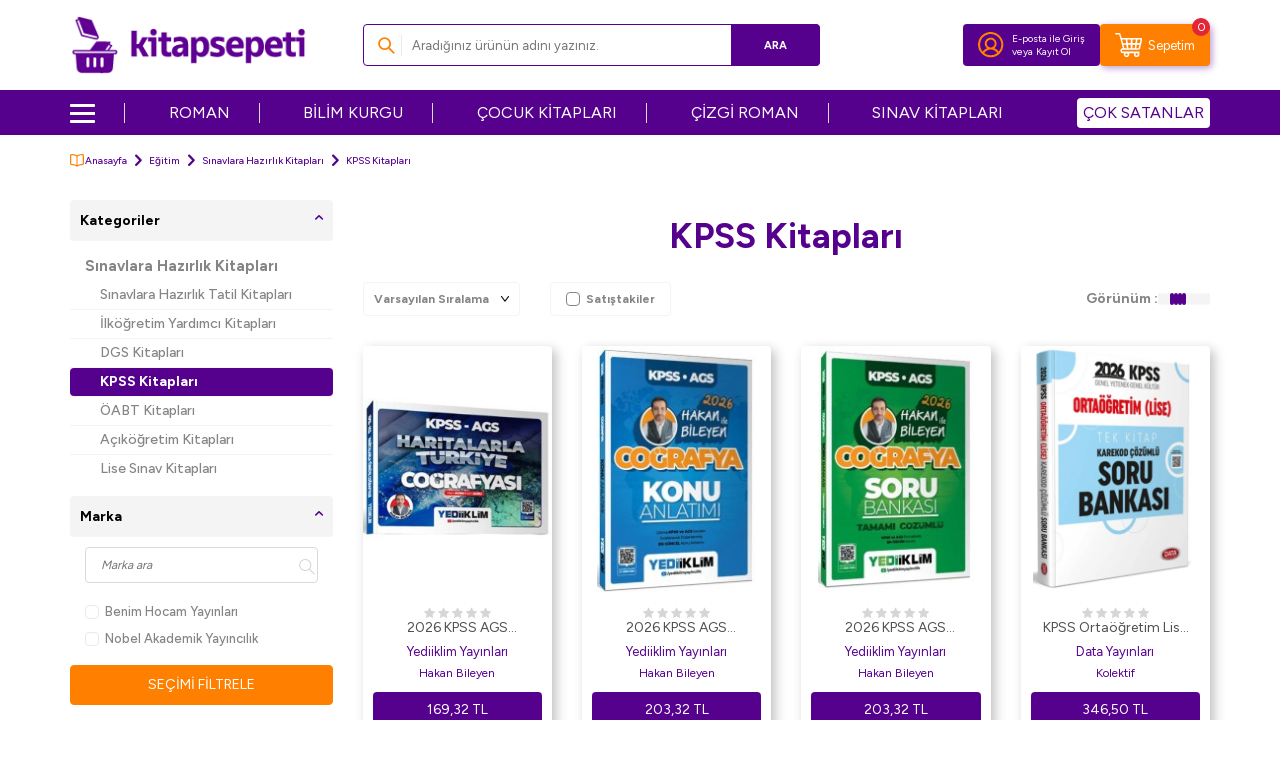

--- FILE ---
content_type: text/html; charset=UTF-8
request_url: https://www.kitapsepeti.com/kpss-kitaplari
body_size: 30993
content:
<!DOCTYPE html>
<html lang="tr-TR" >
<head>
<meta charset="utf-8" />
<title>KPSS Kitapları | kitapsepeti.com</title>
<meta name="description" content="KPSS Kitapları, en uygun fiyatlarla kitapsepeti.com da!" />
<meta name="copyright" content="T-Soft E-Ticaret Sistemleri" />
<script>window['PRODUCT_DATA'] = [];</script>
<meta name="robots" content="index,follow" /><link rel="canonical" href="https://www.kitapsepeti.com/kpss-kitaplari" />
            <meta property="og:image" content="https://asset.kitapsepeti.com/Data/EditorFiles/kitapsepeti-logo1.png"/>
            <meta name="twitter:image" content="https://asset.kitapsepeti.com/Data/EditorFiles/kitapsepeti-logo1.png" />
            <meta property="og:type" content="category" />
            <meta property="og:title" content="KPSS Kitapları | kitapsepeti.com" />
            <meta property="og:description" content="KPSS Kitapları, en uygun fiyatlarla kitapsepeti.com da!" />
            <meta property="og:url" content="https://www.kitapsepeti.com/kpss-kitaplari" />
            <meta property="og:site_name" content="kitapsepeti.com" />
            <meta name="twitter:card" content="summary" />
            <meta name="twitter:title" content="KPSS Kitapları | kitapsepeti.com" />
            <meta name="twitter:description" content="KPSS Kitapları, en uygun fiyatlarla kitapsepeti.com da!" /><script src="https://accounts.google.com/gsi/client" async defer></script>
<script>const GOOGLE_CLIENT_ID = "473994754177-cf22h7p3l4vff7bqh6egqtjqml1fm1p6.apps.googleusercontent.com";</script>
            <script>
                const E_EXPORT_ACTIVE = 0;
                const CART_DROPDOWN_LIST = false;
                const ENDPOINT_PREFIX = 'Ly9hc3NldC5raXRhcHNlcGV0aS5jb20=';
                const ENDPOINT_ALLOWED_KEYS = null;
                const SETTINGS = {"KVKK_REQUIRED":1,"NEGATIVE_STOCK":"0","DYNAMIC_LOADING_SHOW_BUTTON":0,"IS_COMMENT_RATE_ACTIVE":1};
                try {
                    var PAGE_TYPE = 'category';
                    var PAGE_ID = 2;
                    var ON_PAGE_READY = [];
                    var THEME_VERSION = 'v5';
                    var THEME_FOLDER = 'v5-kitapsepeti';
                    var MEMBER_INFO = {"ID":0,"CODE":"","FIRST_NAME":"","BIRTH_DATE":"","GENDER":"","LAST_NAME":"","MAIL":"","MAIL_HASH":"","PHONE":"","PHONE_HASH":"","PHONE_HASH_SHA":"","GROUP":0,"TRANSACTION_COUNT":0,"REPRESENTATIVE":"","KVKK":-1,"COUNTRY":"TR","E_COUNTRY":""};
                    var IS_VENDOR = 0;
                    var MOBILE_ACTIVE = false;
                    var CART_COUNT = '0';
                    var CART_TOTAL = '0,00';
                    var SESS_ID = 'f33b44b5884049781dc902d147801fba';
                    var LANGUAGE = 'tr';
                    var CURRENCY = 'TL';
                    var SEP_DEC = ',';
                    var SEP_THO = '.';
                    var DECIMAL_LENGTH = 2;  
                    var SERVICE_INFO = null;
                    var CART_CSRF_TOKEN = 'dc9982c21b561e38c37c4a8f55f2add30573524f0ca88958bd65535b68e7f0e2';
                    var CSRF_TOKEN = '1j2hQcyq4C5VFeZotoNiSzCCvKBl+VAFCtjH2+hZcys=';
                    
                }
                catch(err) { }
            </script>
            <!--cache--><link rel="preload" as="font" href="//asset.kitapsepeti.com/theme/v5/css/fonts/tsoft-icon.woff2?v=1" type="font/woff2" crossorigin>
<link rel="preconnect" href="https://fonts.gstatic.com" crossorigin>
<link rel="preload" as="style" href="https://fonts.googleapis.com/css?family=Figtree:regular,500,700,900&display=swap">
<link rel="stylesheet" href="https://fonts.googleapis.com/css?family=Figtree:regular,500,700,900&display=swap" media="print" onload="this.media='all'">
<noscript>
<link rel="stylesheet" href="https://fonts.googleapis.com/css?family=Figtree:regular,500,700,900&display=swap">
</noscript>
<link type="text/css" rel="stylesheet" href="//asset.kitapsepeti.com/srv/compressed/load/all/css/tr/2/0.css?v=1768545113&isTablet=0&isMobile=1&userType=Ziyaretci">
<link rel="shortcut icon" href="//asset.kitapsepeti.com/Data/EditorFiles/kitapsepeti-favicon_v4.ico">
<meta name="viewport" content="width=device-width, initial-scale=1">
<script src="//asset.kitapsepeti.com/theme/v5/js/callbacks.js?v=1768545113"></script>
<script src="//asset.kitapsepeti.com/js/tsoftapps/v5/header.js?v=1768545113"></script>
<script type="text/javascript" src="//ccdn.mobildev.in/A0NC257k.js" charset="UTF-8"></script><script>
var _pp=0;function ptag(){if(get=function(e){for(
var t=escape(e)+"=",n=document.cookie.split(";"),a=0;a<n.length;a++){for(
var r=n[a];" "===r.charAt(0);)r=r.substring(1,r.length);if(0===r.indexOf(t))return unescape(r.substring(t.length,r.length))}return"{}"},window.dataLayer=window.dataLayer||[],!_pp){
var e=JSON.parse(get("cookie_consent_level"))||{};!function(){window.dataLayer.push(arguments)}("consent","default",{ad_storage:e.targeting?"granted":"denied",analytics_storage:e.tracking?"granted":"denied",functionality_storage:e.functionality?"granted":"denied",personalization_storage:e.functionality?"granted":"denied",ad_user_data:e.targeting?"granted":"denied",ad_personalization:e.targeting?"granted":"denied",security_storage:"granted"}),_pp=1}}ptag();
</script>
<script type="text/javascript" src="//ccdn.mobildev.in/611632d1a89d485e82d24273e65c8283.js" data-token="69Ha9t6P2Udbz4eOI0QE" charset="UTF-8"></script>
<meta name="facebook-domain-verification" content="6b7ppnaztlspov88wnl61voxx0t82u" /><script src="//cdn.segmentify.com/7a25af1f-9c7d-4186-8ec8-b7d8fc8704e2/segmentify.js" charset="UTF-8"></script><!-- T-Soft Apps - Google GTAG - Tracking Code Start -->
<script async src="https://www.googletagmanager.com/gtag/js?id=G-H2TDM9LZPB"></script>
<script>
function gtag() {
dataLayer.push(arguments);
}
</script>
<!-- T-Soft Apps - Google GTAG - Tracking Code End --><meta name="google-site-verification" content="YisRLn05zrQVWbDL2kqVJ94vmlC9dlzqh73QNu8loXo" /><!-- Google Tag Manager -->
<script>(function(w,d,s,l,i){w[l]=w[l]||[];w[l].push({'gtm.start':
new Date().getTime(),event:'gtm.js'});var f=d.getElementsByTagName(s)[0],
j=d.createElement(s),dl=l!='dataLayer'?'&l='+l:'';j.async=true;j.src=
'https://www.googletagmanager.com/gtm.js?id='+i+dl;f.parentNode.insertBefore(j,f);
})(window,document,'script','dataLayer','GTM-WQNG5NX');</script>
<!-- End Google Tag Manager -->
</head>
<body><!-- Google Tag Manager (noscript) -->
<noscript><iframe src="https://www.googletagmanager.com/ns.html?id=GTM-WQNG5NX"
height="0" width="0" style="display:none;visibility:hidden"></iframe></noscript>
<!-- End Google Tag Manager (noscript) -->
<input type="hidden" id="cookie-law" value="0">
<div class="w-100 d-flex flex-wrap ">
<div class=" col-12 col-sm-12 col-md-12 col-lg-12 col-xl-12 col-xxl-12 column-281  "><div class="row">
<div id="relation|332" data-id="332" class="relArea col-12 v5-kitapsepeti  folder-header tpl-user_headerV2 "><div class="row"><!--cache-->
<header class="container-fluid position-relative">
<div class="row">
<div id="header-middle" class="w-100">
<div id="header-sticky" class="w-100" data-toggle="sticky"
data-parent="#header-middle" data-class="header-sticky" data-scroll="180" data-direction="true" >
<!--<a href="https://www.kitapsepeti.com/iyzico-ucretsiz-kargo-kampanyasi"
title="İyzico Ücretsiz Kargo Kampanyası"
style="width: 100%!important;display: block;margin: 0;padding: 0;line-height: 0;">
<img width="100%" height="auto" src="https://asset.kitapsepeti.com/Data/EditorFiles/450-tl-uzeri-siparislerde-gecerli-ve-iyzico-ile-ode-yonteminde-kargo-bedava-kampanyasi-top-desktop-banner-v2.jpg" title="İyzico Ücretsiz Kargo Kampanyası" alt="İyzico Ücretsiz Kargo Kampanyası" decoding="async" fetchpriority="high"
srcset="https://asset.kitapsepeti.com/Data/EditorFiles/450-tl-uzeri-siparislerde-gecerli-ve-iyzico-ile-ode-yonteminde-kargo-bedava-kampanyasi-top-desktop-banner-v2.jpg 1920w,
https://asset.kitapsepeti.com/Data/EditorFiles/450-tl-uzeri-siparislerde-gecerli-ve-iyzico-ile-ode-yonteminde-kargo-bedava-kampanyasi-top-mobile-banner-v2.jpg 400w" sizes="(max-width: 1920px) 100vw, 1920px"style="max-height:50px;"/></a>-->
<div id="header-main" class="w-100 py-1 bg-white">
<div class="container">
<div class="row align-items-center">
<div class="col-auto d-lg-none">
<a href="#mobile-menu-332" data-toggle="drawer" class="header-mobile-menu-btn"
aria-label="Menü">
<img src="//asset.kitapsepeti.com/theme/v5-kitapsepeti/assets/icons/menu-icon.svg" alt="Menü" width="21" height="17">
</a>
</div>
<div class="col-auto mx-auto col-lg-3 d-flex">
<a href="https://www.kitapsepeti.com/" id="logo" aria-label="logo">
<p><img src="https://asset.kitapsepeti.com/Data/EditorFiles/kitapsepeti-logo1.png" alt="kitapsepeti Logo" width="253" height="64" /></p>
</a>
</div>
<div id="header-search" class="col-12 col-lg-5 order-2 order-lg-0 mt-1 mt-lg-0">
<form action="/arama" method="get" autocomplete="off" id="search"
class="w-100 position-relative ti-search">
<input id="live-search" type="search" name="q" placeholder="Aradığınız ürünün adını yazınız." class="form-control form-control-md"
data-licence="0">
<button type="submit" class="btn btn-primary" id="live-search-btn">Ara</button>
</form>
</div>
<div id="hm-links" class="col-auto col-lg-4 ml-lg-0">
<div class="row mr-0 gap-1 justify-content-flex-end">
<div class="col-auto bg-primary border-round">
<div
class="w-100 d-flex flex-wrap align-items-center justify-content-center hm-login-link">
<a href="#header-member-panel-332" data-toggle="drawer"
class="hm-link" id="header-account" aria-label="Hesabım">
<i class="custom-user"></i>
</a>
<span class="d-none d-lg-block">
<a href="#header-member-panel-332" data-toggle="drawer"
class="d-flex text-color member-login-btn">
E-posta ile Giriş
</a>
<span class="d-flex member-register-btn">
<span>veya</span>
<a href="/uye-kayit" class="d-flex text-color">
Kayıt Ol
</a>
</span>
</span>
</div>
</div>
<div
class="col-auto cart-general bg-secondary border-round position-relative d-flex flex-wrap align-items-center justify-content-center">
<span href="#header-cart-panel-332" data-toggle="drawer" class="position-relative cursor-pointer hm-link" id="header-cart-btn" aria-label="Sepetim">
<i class="custom-cart"></i>
<span class="d-none text-white d-lg-block">Sepetim</span>
<span class="badge cart-soft-count">0</span>
</span>
</div>
</div>
</div>
</div>
</div>
</div>
<nav id="main-menu" class="container-fluid px-0 d-none d-lg-block bg-primary">
<div class="container">
<ul class="d-flex justify-content-between position-relative menu menu-332">
<li class="menu-new">
<div id="nav-icon">
<span></span>
<span></span>
<span></span>
<span></span>
</div>
<a id="menu-17332" href="https://www.kitapsepeti.com/anasayfa" target=""
class="d-flex align-items-center " title="">
</a>
<div class="w-100 sub-menu fade-in">
<ul class="bg-white border-right pr-2 border-light py-1 sub-menu-scroll sub">
<li class="w-100">
<a id="menu-19332" href="https://www.kitapsepeti.com/edebiyat"
target=""
class="fw-semibold menu-title d-flex align-items-center "
title="Edebiyat Kitapları">
Edebiyat Kitapları
</a>
<div class="sub-menu-child">
<ul
class="bg-white border-right border-light sub-menu-scroll py-1 sub-1">
<div class="row mx-2">
<div class="col-9">
<div class="row">
<li
class="col-4 d-flex align-items-center flex-nowrap gap-5px mb-1">
<i class="ti-arrow-right text-primary"></i>
<a id="menu-62332"
href="https://www.kitapsepeti.com/roman" target=""
class="d-flex "
title="Roman">
Roman
</a>
</li>
<li
class="col-4 d-flex align-items-center flex-nowrap gap-5px mb-1">
<i class="ti-arrow-right text-primary"></i>
<a id="menu-63332"
href="https://www.kitapsepeti.com/turk-edebiyati" target=""
class="d-flex "
title="Türk Edebiyatı">
Türk Edebiyatı
</a>
</li>
<li
class="col-4 d-flex align-items-center flex-nowrap gap-5px mb-1">
<i class="ti-arrow-right text-primary"></i>
<a id="menu-64332"
href="https://www.kitapsepeti.com/siir" target=""
class="d-flex "
title="Şiir">
Şiir
</a>
</li>
<li
class="col-4 d-flex align-items-center flex-nowrap gap-5px mb-1">
<i class="ti-arrow-right text-primary"></i>
<a id="menu-65332"
href="https://www.kitapsepeti.com/deneme" target=""
class="d-flex "
title="Deneme">
Deneme
</a>
</li>
<li
class="col-4 d-flex align-items-center flex-nowrap gap-5px mb-1">
<i class="ti-arrow-right text-primary"></i>
<a id="menu-66332"
href="https://www.kitapsepeti.com/oyku" target=""
class="d-flex "
title="Öykü">
Öykü
</a>
</li>
<li
class="col-4 d-flex align-items-center flex-nowrap gap-5px mb-1">
<i class="ti-arrow-right text-primary"></i>
<a id="menu-67332"
href="https://www.kitapsepeti.com/ani-mektup-gunluk" target=""
class="d-flex "
title="Anı - Mektup - Günlük">
Anı - Mektup - Günlük
</a>
</li>
<li
class="col-4 d-flex align-items-center flex-nowrap gap-5px mb-1">
<i class="ti-arrow-right text-primary"></i>
<a id="menu-68332"
href="https://www.kitapsepeti.com/cizgi-roman" target=""
class="d-flex "
title="Çizgi Roman">
Çizgi Roman
</a>
</li>
<li
class="col-4 d-flex align-items-center flex-nowrap gap-5px mb-1">
<i class="ti-arrow-right text-primary"></i>
<a id="menu-69332"
href="https://www.kitapsepeti.com/biyografi-otobiyografi-604" target=""
class="d-flex "
title="Biyografi-Otobiyografi">
Biyografi-Otobiyografi
</a>
</li>
<li
class="col-4 d-flex align-items-center flex-nowrap gap-5px mb-1">
<i class="ti-arrow-right text-primary"></i>
<a id="menu-70332"
href="https://www.kitapsepeti.com/arastirma-inceleme-referans" target=""
class="d-flex "
title="Araştırma-İnceleme-Referans">
Araştırma-İnceleme-Referans
</a>
</li>
<li
class="col-4 d-flex align-items-center flex-nowrap gap-5px mb-1">
<i class="ti-arrow-right text-primary"></i>
<a id="menu-71332"
href="https://www.kitapsepeti.com/amerikan-edebiyati" target=""
class="d-flex "
title="Amerikan Edebiyatı">
Amerikan Edebiyatı
</a>
</li>
<li
class="col-4 d-flex align-items-center flex-nowrap gap-5px mb-1">
<i class="ti-arrow-right text-primary"></i>
<a id="menu-72332"
href="https://www.kitapsepeti.com/tarihsel-romanlar" target=""
class="d-flex "
title="Tarihsel Romanlar">
Tarihsel Romanlar
</a>
</li>
<li
class="col-4 d-flex align-items-center flex-nowrap gap-5px mb-1">
<i class="ti-arrow-right text-primary"></i>
<a id="menu-73332"
href="https://www.kitapsepeti.com/klasikler" target=""
class="d-flex "
title="Klasikler">
Klasikler
</a>
</li>
<li
class="col-4 d-flex align-items-center flex-nowrap gap-5px mb-1">
<i class="ti-arrow-right text-primary"></i>
<a id="menu-74332"
href="https://www.kitapsepeti.com/ingiliz-edebiyati" target=""
class="d-flex "
title="İngiliz Edebiyatı">
İngiliz Edebiyatı
</a>
</li>
<li
class="col-4 d-flex align-items-center flex-nowrap gap-5px mb-1">
<i class="ti-arrow-right text-primary"></i>
<a id="menu-75332"
href="https://www.kitapsepeti.com/rus-edebiyati" target=""
class="d-flex "
title="Rus Edebiyatı">
Rus Edebiyatı
</a>
</li>
<li
class="col-4 d-flex align-items-center flex-nowrap gap-5px mb-1">
<i class="ti-arrow-right text-primary"></i>
<a id="menu-76332"
href="https://www.kitapsepeti.com/fransiz-edebiyati" target=""
class="d-flex "
title="Fransız Edebiyatı">
Fransız Edebiyatı
</a>
</li>
<li
class="col-4 d-flex align-items-center flex-nowrap gap-5px mb-1">
<i class="ti-arrow-right text-primary"></i>
<a id="menu-77332"
href="https://www.kitapsepeti.com/aforizma" target=""
class="d-flex "
title="Aforizma">
Aforizma
</a>
</li>
<li
class="col-4 d-flex align-items-center flex-nowrap gap-5px mb-1">
<i class="ti-arrow-right text-primary"></i>
<a id="menu-78332"
href="https://www.kitapsepeti.com/aksiyon-macera" target=""
class="d-flex "
title="Aksiyon - Macera">
Aksiyon - Macera
</a>
</li>
<li
class="col-4 d-flex align-items-center flex-nowrap gap-5px mb-1">
<i class="ti-arrow-right text-primary"></i>
<a id="menu-79332"
href="https://www.kitapsepeti.com/alman-edebiyati" target=""
class="d-flex "
title="Alman Edebiyatı">
Alman Edebiyatı
</a>
</li>
<li
class="col-4 d-flex align-items-center flex-nowrap gap-5px mb-1">
<i class="ti-arrow-right text-primary"></i>
<a id="menu-80332"
href="https://www.kitapsepeti.com/anlati" target=""
class="d-flex "
title="Anlatı">
Anlatı
</a>
</li>
<li
class="col-4 d-flex align-items-center flex-nowrap gap-5px mb-1">
<i class="ti-arrow-right text-primary"></i>
<a id="menu-81332"
href="https://www.kitapsepeti.com/antoloji" target=""
class="d-flex "
title="Antoloji">
Antoloji
</a>
</li>
<li
class="col-4 d-flex align-items-center flex-nowrap gap-5px mb-1">
<i class="ti-arrow-right text-primary"></i>
<a id="menu-82332"
href="https://www.kitapsepeti.com/ask" target=""
class="d-flex "
title="Aşk">
Aşk
</a>
</li>
<li
class="col-4 d-flex align-items-center flex-nowrap gap-5px mb-1">
<i class="ti-arrow-right text-primary"></i>
<a id="menu-83332"
href="https://www.kitapsepeti.com/bilimkurgu" target=""
class="d-flex "
title="Bilimkurgu">
Bilimkurgu
</a>
</li>
<li
class="col-4 d-flex align-items-center flex-nowrap gap-5px mb-1">
<i class="ti-arrow-right text-primary"></i>
<a id="menu-84332"
href="https://www.kitapsepeti.com/derleme" target=""
class="d-flex "
title="Derleme">
Derleme
</a>
</li>
<li
class="col-4 d-flex align-items-center flex-nowrap gap-5px mb-1">
<i class="ti-arrow-right text-primary"></i>
<a id="menu-85332"
href="https://www.kitapsepeti.com/diger-ulke-edebiyatlari" target=""
class="d-flex "
title="Diğer Ülke Edebiyatları">
Diğer Ülke Edebiyatları
</a>
</li>
<li
class="col-4 d-flex align-items-center flex-nowrap gap-5px mb-1">
<i class="ti-arrow-right text-primary"></i>
<a id="menu-86332"
href="https://www.kitapsepeti.com/dil-bilim" target=""
class="d-flex "
title="Dil Bilim">
Dil Bilim
</a>
</li>
<li
class="col-4 d-flex align-items-center flex-nowrap gap-5px mb-1">
<i class="ti-arrow-right text-primary"></i>
<a id="menu-87332"
href="https://www.kitapsepeti.com/divan-edebiyati-halk-edebiyati" target=""
class="d-flex "
title="Divan Edebiyatı - Halk Edebiyatı">
Divan Edebiyatı - Halk Edebiyatı
</a>
</li>
<li
class="col-4 d-flex align-items-center flex-nowrap gap-5px mb-1">
<i class="ti-arrow-right text-primary"></i>
<a id="menu-88332"
href="https://www.kitapsepeti.com/efsane-destan" target=""
class="d-flex "
title="Efsane-Destan">
Efsane-Destan
</a>
</li>
<li
class="col-4 d-flex align-items-center flex-nowrap gap-5px mb-1">
<i class="ti-arrow-right text-primary"></i>
<a id="menu-89332"
href="https://www.kitapsepeti.com/elestiri-inceleme-kuram" target=""
class="d-flex "
title="Eleştiri, İnceleme, Kuram">
Eleştiri, İnceleme, Kuram
</a>
</li>
<li
class="col-4 d-flex align-items-center flex-nowrap gap-5px mb-1">
<i class="ti-arrow-right text-primary"></i>
<a id="menu-90332"
href="https://www.kitapsepeti.com/fantastik" target=""
class="d-flex "
title="Fantastik">
Fantastik
</a>
</li>
<li
class="col-4 d-flex align-items-center flex-nowrap gap-5px mb-1">
<i class="ti-arrow-right text-primary"></i>
<a id="menu-91332"
href="https://www.kitapsepeti.com/genclik-edebiyati" target=""
class="d-flex "
title="Gençlik Edebiyatı">
Gençlik Edebiyatı
</a>
</li>
<li
class="col-4 d-flex align-items-center flex-nowrap gap-5px mb-1">
<i class="ti-arrow-right text-primary"></i>
<a id="menu-92332"
href="https://www.kitapsepeti.com/genel-957" target=""
class="d-flex "
title="Genel">
Genel
</a>
</li>
<li
class="col-4 d-flex align-items-center flex-nowrap gap-5px mb-1">
<i class="ti-arrow-right text-primary"></i>
<a id="menu-93332"
href="https://www.kitapsepeti.com/iskandinav-edebiyati" target=""
class="d-flex "
title="İskandinav Edebiyatı">
İskandinav Edebiyatı
</a>
</li>
<li
class="col-4 d-flex align-items-center flex-nowrap gap-5px mb-1">
<i class="ti-arrow-right text-primary"></i>
<a id="menu-94332"
href="https://www.kitapsepeti.com/ispanyol-edebiyati" target=""
class="d-flex "
title="İspanyol Edebiyatı">
İspanyol Edebiyatı
</a>
</li>
<li
class="col-4 d-flex align-items-center flex-nowrap gap-5px mb-1">
<i class="ti-arrow-right text-primary"></i>
<a id="menu-95332"
href="https://www.kitapsepeti.com/italyan-edebiyati" target=""
class="d-flex "
title="İtalyan Edebiyatı">
İtalyan Edebiyatı
</a>
</li>
<li
class="col-4 d-flex align-items-center flex-nowrap gap-5px mb-1">
<i class="ti-arrow-right text-primary"></i>
<a id="menu-96332"
href="https://www.kitapsepeti.com/karikatur" target=""
class="d-flex "
title="Karikatür">
Karikatür
</a>
</li>
<li
class="col-4 d-flex align-items-center flex-nowrap gap-5px mb-1">
<i class="ti-arrow-right text-primary"></i>
<a id="menu-97332"
href="https://www.kitapsepeti.com/kazak-edebiyati" target=""
class="d-flex "
title="Kazak Edebiyatı">
Kazak Edebiyatı
</a>
</li>
<li
class="col-4 d-flex align-items-center flex-nowrap gap-5px mb-1">
<i class="ti-arrow-right text-primary"></i>
<a id="menu-98332"
href="https://www.kitapsepeti.com/korku-gerilim" target=""
class="d-flex "
title="Korku-Gerilim">
Korku-Gerilim
</a>
</li>
<li
class="col-4 d-flex align-items-center flex-nowrap gap-5px mb-1">
<i class="ti-arrow-right text-primary"></i>
<a id="menu-99332"
href="https://www.kitapsepeti.com/kurt-edebiyati" target=""
class="d-flex "
title="Kürt Edebiyatı">
Kürt Edebiyatı
</a>
</li>
<li
class="col-4 d-flex align-items-center flex-nowrap gap-5px mb-1">
<i class="ti-arrow-right text-primary"></i>
<a id="menu-100332"
href="https://www.kitapsepeti.com/latin-edebiyati" target=""
class="d-flex "
title="Latin Edebiyatı">
Latin Edebiyatı
</a>
</li>
<li
class="col-4 d-flex align-items-center flex-nowrap gap-5px mb-1">
<i class="ti-arrow-right text-primary"></i>
<a id="menu-101332"
href="https://www.kitapsepeti.com/masal" target=""
class="d-flex "
title="Masal">
Masal
</a>
</li>
<li
class="col-4 d-flex align-items-center flex-nowrap gap-5px mb-1">
<i class="ti-arrow-right text-primary"></i>
<a id="menu-102332"
href="https://www.kitapsepeti.com/mizah" target=""
class="d-flex "
title="Mizah">
Mizah
</a>
</li>
<li
class="col-4 d-flex align-items-center flex-nowrap gap-5px mb-1">
<i class="ti-arrow-right text-primary"></i>
<a id="menu-103332"
href="https://www.kitapsepeti.com/ortadogu-arap-edebiyati" target=""
class="d-flex "
title="Ortadoğu - Arap Edebiyatı">
Ortadoğu - Arap Edebiyatı
</a>
</li>
<li
class="col-4 d-flex align-items-center flex-nowrap gap-5px mb-1">
<i class="ti-arrow-right text-primary"></i>
<a id="menu-104332"
href="https://www.kitapsepeti.com/oyun" target=""
class="d-flex "
title="Oyun">
Oyun
</a>
</li>
<li
class="col-4 d-flex align-items-center flex-nowrap gap-5px mb-1">
<i class="ti-arrow-right text-primary"></i>
<a id="menu-105332"
href="https://www.kitapsepeti.com/periyodik-yayinlar-577" target=""
class="d-flex "
title="Periyodik Yayınlar">
Periyodik Yayınlar
</a>
</li>
<li
class="col-4 d-flex align-items-center flex-nowrap gap-5px mb-1">
<i class="ti-arrow-right text-primary"></i>
<a id="menu-106332"
href="https://www.kitapsepeti.com/polisiye" target=""
class="d-flex "
title="Polisiye">
Polisiye
</a>
</li>
<li
class="col-4 d-flex align-items-center flex-nowrap gap-5px mb-1">
<i class="ti-arrow-right text-primary"></i>
<a id="menu-107332"
href="https://www.kitapsepeti.com/politik-kurgu" target=""
class="d-flex "
title="Politik Kurgu">
Politik Kurgu
</a>
</li>
<li
class="col-4 d-flex align-items-center flex-nowrap gap-5px mb-1">
<i class="ti-arrow-right text-primary"></i>
<a id="menu-108332"
href="https://www.kitapsepeti.com/senaryo" target=""
class="d-flex "
title="Senaryo">
Senaryo
</a>
</li>
<li
class="col-4 d-flex align-items-center flex-nowrap gap-5px mb-1">
<i class="ti-arrow-right text-primary"></i>
<a id="menu-109332"
href="https://www.kitapsepeti.com/seyahatname" target=""
class="d-flex "
title="Seyahatname">
Seyahatname
</a>
</li>
<li
class="col-4 d-flex align-items-center flex-nowrap gap-5px mb-1">
<i class="ti-arrow-right text-primary"></i>
<a id="menu-110332"
href="https://www.kitapsepeti.com/soylesi" target=""
class="d-flex "
title="Söyleşi">
Söyleşi
</a>
</li>
<li
class="col-4 d-flex align-items-center flex-nowrap gap-5px mb-1">
<i class="ti-arrow-right text-primary"></i>
<a id="menu-111332"
href="https://www.kitapsepeti.com/uzakdogu-edebiyati" target=""
class="d-flex "
title="Uzakdoğu Edebiyatı">
Uzakdoğu Edebiyatı
</a>
</li>
</div>
</div>
</div>
</ul>
</div>
</li>
<li class="w-100">
<a id="menu-20332" href="https://www.kitapsepeti.com/egitim"
target=""
class="fw-semibold menu-title d-flex align-items-center "
title="Eğitim Kitapları">
Eğitim Kitapları
</a>
<div class="sub-menu-child">
<ul
class="bg-white border-right border-light sub-menu-scroll py-1 sub-1">
<div class="row mx-2">
<div class="col-9">
<div class="row">
<li
class="col-4 d-flex align-items-center flex-nowrap gap-5px mb-1">
<i class="ti-arrow-right text-primary"></i>
<a id="menu-112332"
href="sinavlara-hazirlik-kitaplari" target=""
class="d-flex "
title="Sınavlara Hazırlık Kitapları">
Sınavlara Hazırlık Kitapları
</a>
</li>
<li
class="col-4 d-flex align-items-center flex-nowrap gap-5px mb-1">
<i class="ti-arrow-right text-primary"></i>
<a id="menu-113332"
href="atlas" target=""
class="d-flex "
title="Atlas">
Atlas
</a>
</li>
<li
class="col-4 d-flex align-items-center flex-nowrap gap-5px mb-1">
<i class="ti-arrow-right text-primary"></i>
<a id="menu-116332"
href="egitim" target=""
class="d-flex "
title="Eğitim">
Eğitim
</a>
</li>
<li
class="col-4 d-flex align-items-center flex-nowrap gap-5px mb-1">
<i class="ti-arrow-right text-primary"></i>
<a id="menu-122332"
href="ilkogretim-yardimci-kitaplari" target=""
class="d-flex "
title="İlköğretim Yardımcı Kitapları">
İlköğretim Yardımcı Kitapları
</a>
</li>
<li
class="col-4 d-flex align-items-center flex-nowrap gap-5px mb-1">
<i class="ti-arrow-right text-primary"></i>
<a id="menu-124332"
href="dgs-kitaplari" target=""
class="d-flex "
title="DGS Kitapları">
DGS Kitapları
</a>
</li>
<li
class="col-4 d-flex align-items-center flex-nowrap gap-5px mb-1">
<i class="ti-arrow-right text-primary"></i>
<a id="menu-125332"
href="kpss-kitaplari" target=""
class="d-flex "
title="KPSS Kitapları">
KPSS Kitapları
</a>
</li>
<li
class="col-4 d-flex align-items-center flex-nowrap gap-5px mb-1">
<i class="ti-arrow-right text-primary"></i>
<a id="menu-126332"
href="oabt-kitaplari" target=""
class="d-flex "
title="ÖABT Kitapları">
ÖABT Kitapları
</a>
</li>
<li
class="col-4 d-flex align-items-center flex-nowrap gap-5px mb-1">
<i class="ti-arrow-right text-primary"></i>
<a id="menu-127332"
href="acikogretim-kitaplari" target=""
class="d-flex "
title="Açıköğretim Kitapları">
Açıköğretim Kitapları
</a>
</li>
<li
class="col-4 d-flex align-items-center flex-nowrap gap-5px mb-1">
<i class="ti-arrow-right text-primary"></i>
<a id="menu-128332"
href="lise-sinav-kitaplari" target=""
class="d-flex "
title="Lise Sınav Kitapları">
Lise Sınav Kitapları
</a>
</li>
<li
class="col-4 d-flex align-items-center flex-nowrap gap-5px mb-1">
<i class="ti-arrow-right text-primary"></i>
<a id="menu-129332"
href="spk-kitaplari" target=""
class="d-flex "
title="SPK Kitapları">
SPK Kitapları
</a>
</li>
<li
class="col-4 d-flex align-items-center flex-nowrap gap-5px mb-1">
<i class="ti-arrow-right text-primary"></i>
<a id="menu-130332"
href="yks-tyt-ayt-hazirlik-kitaplari" target=""
class="d-flex "
title="YKS TYT AYT Hazırlık Kitapları">
YKS TYT AYT Hazırlık Kitapları
</a>
</li>
<li
class="col-4 d-flex align-items-center flex-nowrap gap-5px mb-1">
<i class="ti-arrow-right text-primary"></i>
<a id="menu-131332"
href="ortaogretim-yardimci-kitaplari" target=""
class="d-flex "
title="Ortaöğretim Yardımcı Kitapları">
Ortaöğretim Yardımcı Kitapları
</a>
</li>
<li
class="col-4 d-flex align-items-center flex-nowrap gap-5px mb-1">
<i class="ti-arrow-right text-primary"></i>
<a id="menu-132332"
href="lgs-kitaplari" target=""
class="d-flex "
title="LGS Kitapları">
LGS Kitapları
</a>
</li>
<li
class="col-4 d-flex align-items-center flex-nowrap gap-5px mb-1">
<i class="ti-arrow-right text-primary"></i>
<a id="menu-133332"
href="ales-kitaplari" target=""
class="d-flex "
title="ALES Kitapları">
ALES Kitapları
</a>
</li>
<li
class="col-4 d-flex align-items-center flex-nowrap gap-5px mb-1">
<i class="ti-arrow-right text-primary"></i>
<a id="menu-134332"
href="lise-yardimci-kitaplar" target=""
class="d-flex "
title="Lise Yardımcı Kitaplar">
Lise Yardımcı Kitaplar
</a>
</li>
<li
class="col-4 d-flex align-items-center flex-nowrap gap-5px mb-1">
<i class="ti-arrow-right text-primary"></i>
<a id="menu-135332"
href="yds-toefl-ielts-kitaplari" target=""
class="d-flex "
title="YDS - TOEFL - IELTS Kitapları">
YDS - TOEFL - IELTS Kitapları
</a>
</li>
<li
class="col-4 d-flex align-items-center flex-nowrap gap-5px mb-1">
<i class="ti-arrow-right text-primary"></i>
<a id="menu-136332"
href="genel-960" target=""
class="d-flex "
title="Genel">
Genel
</a>
</li>
</div>
</div>
</div>
</ul>
</div>
</li>
<li class="w-100">
<a id="menu-21332" href="https://www.kitapsepeti.com/felsefe"
target=""
class="fw-semibold menu-title d-flex align-items-center "
title="Felsefe Kitapları">
Felsefe Kitapları
</a>
<div class="sub-menu-child">
<ul
class="bg-white border-right border-light sub-menu-scroll py-1 sub-1">
<div class="row mx-2">
<div class="col-9">
<div class="row">
<li
class="col-4 d-flex align-items-center flex-nowrap gap-5px mb-1">
<i class="ti-arrow-right text-primary"></i>
<a id="menu-114332"
href="https://kitapsepeti.com/arastima-inceleme-referans" target=""
class="d-flex "
title="Araştırma İnceleme ve Referans Kitapları">
Araştırma İnceleme ve Referans Kitapları
</a>
</li>
<li
class="col-4 d-flex align-items-center flex-nowrap gap-5px mb-1">
<i class="ti-arrow-right text-primary"></i>
<a id="menu-115332"
href="https://kitapsepeti.com/genel-felsefe" target=""
class="d-flex "
title="Genel Felsefe Kitapları">
Genel Felsefe Kitapları
</a>
</li>
<li
class="col-4 d-flex align-items-center flex-nowrap gap-5px mb-1">
<i class="ti-arrow-right text-primary"></i>
<a id="menu-117332"
href="https://www.kitapsepeti.com/felsefi-akimlar" target=""
class="d-flex "
title="Felsefi Akımlar">
Felsefi Akımlar
</a>
</li>
<li
class="col-4 d-flex align-items-center flex-nowrap gap-5px mb-1">
<i class="ti-arrow-right text-primary"></i>
<a id="menu-118332"
href="https://www.kitapsepeti.com/din-felsefesi" target=""
class="d-flex "
title="Din Felsefesi">
Din Felsefesi
</a>
</li>
<li
class="col-4 d-flex align-items-center flex-nowrap gap-5px mb-1">
<i class="ti-arrow-right text-primary"></i>
<a id="menu-119332"
href="https://www.kitapsepeti.com/felsefe-tarihi" target=""
class="d-flex "
title="Felsefe Tarihi">
Felsefe Tarihi
</a>
</li>
<li
class="col-4 d-flex align-items-center flex-nowrap gap-5px mb-1">
<i class="ti-arrow-right text-primary"></i>
<a id="menu-120332"
href="https://kitapsepeti.com/filozoflar-biyografiler" target=""
class="d-flex "
title="Filozoflar">
Filozoflar
</a>
</li>
<li
class="col-4 d-flex align-items-center flex-nowrap gap-5px mb-1">
<i class="ti-arrow-right text-primary"></i>
<a id="menu-121332"
href="https://kitapsepeti.com/siyaset-felsefesi" target=""
class="d-flex "
title="Siyaset Felsefesi">
Siyaset Felsefesi
</a>
</li>
<li
class="col-4 d-flex align-items-center flex-nowrap gap-5px mb-1">
<i class="ti-arrow-right text-primary"></i>
<a id="menu-123332"
href="https://kitapsepeti.com/diger-622" target=""
class="d-flex "
title="Diğer Felsefe Kitapları">
Diğer Felsefe Kitapları
</a>
</li>
</div>
</div>
</div>
</ul>
</div>
</li>
<li class="w-100">
<a id="menu-22332" href="https://www.kitapsepeti.com/cocuk-kitaplari"
target=""
class="fw-semibold menu-title d-flex align-items-center "
title="Çocuk Kitapları">
Çocuk Kitapları
</a>
<div class="sub-menu-child">
<ul
class="bg-white border-right border-light sub-menu-scroll py-1 sub-1">
<div class="row mx-2">
<div class="col-9">
<div class="row">
<li
class="col-4 d-flex align-items-center flex-nowrap gap-5px mb-1">
<i class="ti-arrow-right text-primary"></i>
<a id="menu-137332"
href="https://kitapsepeti.com/masallar" target=""
class="d-flex "
title="Masallar">
Masallar
</a>
</li>
<li
class="col-4 d-flex align-items-center flex-nowrap gap-5px mb-1">
<i class="ti-arrow-right text-primary"></i>
<a id="menu-138332"
href="https://kitapsepeti.com/hikayeler-916" target=""
class="d-flex "
title="Hikayeler">
Hikayeler
</a>
</li>
<li
class="col-4 d-flex align-items-center flex-nowrap gap-5px mb-1">
<i class="ti-arrow-right text-primary"></i>
<a id="menu-139332"
href="https://kitapsepeti.com/roman-oyku" target=""
class="d-flex "
title="Roman ve Öyküler">
Roman ve Öyküler
</a>
</li>
<li
class="col-4 d-flex align-items-center flex-nowrap gap-5px mb-1">
<i class="ti-arrow-right text-primary"></i>
<a id="menu-140332"
href="https://www.kitapsepeti.com/okul-oncesi-cocuk-kitaplari" target=""
class="d-flex "
title="Okul Öncesi Çocuk Kitapları">
Okul Öncesi Çocuk Kitapları
</a>
</li>
<li
class="col-4 d-flex align-items-center flex-nowrap gap-5px mb-1">
<i class="ti-arrow-right text-primary"></i>
<a id="menu-141332"
href="https://kitapsepeti.com/bilimsel-kitaplar" target=""
class="d-flex "
title="Bilimsel Kitaplar">
Bilimsel Kitaplar
</a>
</li>
<li
class="col-4 d-flex align-items-center flex-nowrap gap-5px mb-1">
<i class="ti-arrow-right text-primary"></i>
<a id="menu-150332"
href="https://www.kitapsepeti.com/bilmece-bulmaca" target=""
class="d-flex "
title="Bilmece ve Bulmaca">
Bilmece ve Bulmaca
</a>
</li>
<li
class="col-4 d-flex align-items-center flex-nowrap gap-5px mb-1">
<i class="ti-arrow-right text-primary"></i>
<a id="menu-151332"
href="https://kitapsepeti.com/cikartmali-kitaplar" target=""
class="d-flex "
title="Çıkartmalı Kitaplar">
Çıkartmalı Kitaplar
</a>
</li>
<li
class="col-4 d-flex align-items-center flex-nowrap gap-5px mb-1">
<i class="ti-arrow-right text-primary"></i>
<a id="menu-152332"
href="https://kitapsepeti.com/boyama-kitaplari" target=""
class="d-flex "
title="Boyama Kitapları">
Boyama Kitapları
</a>
</li>
<li
class="col-4 d-flex align-items-center flex-nowrap gap-5px mb-1">
<i class="ti-arrow-right text-primary"></i>
<a id="menu-153332"
href="https://kitapsepeti.com/din-egitimi" target=""
class="d-flex "
title="Din Eğitimi">
Din Eğitimi
</a>
</li>
<li
class="col-4 d-flex align-items-center flex-nowrap gap-5px mb-1">
<i class="ti-arrow-right text-primary"></i>
<a id="menu-154332"
href="https://kitapsepeti.com/dunya-klasikleri" target=""
class="d-flex "
title="Dünya Klasikleri">
Dünya Klasikleri
</a>
</li>
<li
class="col-4 d-flex align-items-center flex-nowrap gap-5px mb-1">
<i class="ti-arrow-right text-primary"></i>
<a id="menu-155332"
href="https://www.kitapsepeti.com/etkinlik-kitaplari" target=""
class="d-flex "
title="Etkinlik Kitapları">
Etkinlik Kitapları
</a>
</li>
<li
class="col-4 d-flex align-items-center flex-nowrap gap-5px mb-1">
<i class="ti-arrow-right text-primary"></i>
<a id="menu-156332"
href="https://kitapsepeti.com/zeka-gelisimi" target=""
class="d-flex "
title="Zeka Gelişimi">
Zeka Gelişimi
</a>
</li>
<li
class="col-4 d-flex align-items-center flex-nowrap gap-5px mb-1">
<i class="ti-arrow-right text-primary"></i>
<a id="menu-157332"
href="https://kitapsepeti.com/referans-kitaplar" target=""
class="d-flex "
title="Referans Kitaplar">
Referans Kitaplar
</a>
</li>
<li
class="col-4 d-flex align-items-center flex-nowrap gap-5px mb-1">
<i class="ti-arrow-right text-primary"></i>
<a id="menu-158332"
href="https://kitapsepeti.com/diger" target=""
class="d-flex "
title="Diğer Çocuk Kitapları">
Diğer Çocuk Kitapları
</a>
</li>
</div>
</div>
</div>
</ul>
</div>
</li>
<li class="w-100">
<a id="menu-23332" href="https://www.kitapsepeti.com/gezi-ve-rehber-kitaplari"
target=""
class="fw-semibold menu-title d-flex align-items-center "
title="Gezi ve Rehber Kitapları">
Gezi ve Rehber Kitapları
</a>
<div class="sub-menu-child">
<ul
class="bg-white border-right border-light sub-menu-scroll py-1 sub-1">
<div class="row mx-2">
<div class="col-9">
<div class="row">
<li
class="col-4 d-flex align-items-center flex-nowrap gap-5px mb-1">
<i class="ti-arrow-right text-primary"></i>
<a id="menu-142332"
href="https://www.kitapsepeti.com/gezi" target=""
class="d-flex "
title="Gezi">
Gezi
</a>
</li>
<li
class="col-4 d-flex align-items-center flex-nowrap gap-5px mb-1">
<i class="ti-arrow-right text-primary"></i>
<a id="menu-143332"
href="https://www.kitapsepeti.com/gezi-rehberi" target=""
class="d-flex "
title="Gezi Rehberi">
Gezi Rehberi
</a>
</li>
<li
class="col-4 d-flex align-items-center flex-nowrap gap-5px mb-1">
<i class="ti-arrow-right text-primary"></i>
<a id="menu-144332"
href="https://www.kitapsepeti.com/istanbul-rehberi" target=""
class="d-flex "
title="İstanbul Rehberleri">
İstanbul Rehberleri
</a>
</li>
<li
class="col-4 d-flex align-items-center flex-nowrap gap-5px mb-1">
<i class="ti-arrow-right text-primary"></i>
<a id="menu-145332"
href="https://www.kitapsepeti.com/kent-rehberleri" target=""
class="d-flex "
title="Kent Rehberleri">
Kent Rehberleri
</a>
</li>
<li
class="col-4 d-flex align-items-center flex-nowrap gap-5px mb-1">
<i class="ti-arrow-right text-primary"></i>
<a id="menu-146332"
href="https://www.kitapsepeti.com/referans-kitaplar-678" target=""
class="d-flex "
title="Referans Kitaplar">
Referans Kitaplar
</a>
</li>
<li
class="col-4 d-flex align-items-center flex-nowrap gap-5px mb-1">
<i class="ti-arrow-right text-primary"></i>
<a id="menu-147332"
href="https://www.kitapsepeti.com/turkiye-rehberi" target=""
class="d-flex "
title="Türkiye Rehberleri">
Türkiye Rehberleri
</a>
</li>
<li
class="col-4 d-flex align-items-center flex-nowrap gap-5px mb-1">
<i class="ti-arrow-right text-primary"></i>
<a id="menu-148332"
href="https://www.kitapsepeti.com/ulke-rehberleri" target=""
class="d-flex "
title="Ülke Rehberleri">
Ülke Rehberleri
</a>
</li>
<li
class="col-4 d-flex align-items-center flex-nowrap gap-5px mb-1">
<i class="ti-arrow-right text-primary"></i>
<a id="menu-149332"
href="https://www.kitapsepeti.com/genel-965" target=""
class="d-flex "
title="Genel">
Genel
</a>
</li>
</div>
</div>
</div>
</ul>
</div>
</li>
<li class="w-100">
<a id="menu-24332" href="https://www.kitapsepeti.com/saglik"
target=""
class="fw-semibold menu-title d-flex align-items-center "
title="Sağlık Kitapları">
Sağlık Kitapları
</a>
<div class="sub-menu-child">
<ul
class="bg-white border-right border-light sub-menu-scroll py-1 sub-1">
<div class="row mx-2">
<div class="col-9">
<div class="row">
<li
class="col-4 d-flex align-items-center flex-nowrap gap-5px mb-1">
<i class="ti-arrow-right text-primary"></i>
<a id="menu-159332"
href="https://www.kitapsepeti.com/beslenme-ve-diyet" target=""
class="d-flex "
title="Beslenme ve Diyet">
Beslenme ve Diyet
</a>
</li>
<li
class="col-4 d-flex align-items-center flex-nowrap gap-5px mb-1">
<i class="ti-arrow-right text-primary"></i>
<a id="menu-160332"
href="https://www.kitapsepeti.com/alternatif-tip-sifali-bitkiler" target=""
class="d-flex "
title="Alternatif Tıp">
Alternatif Tıp
</a>
</li>
<li
class="col-4 d-flex align-items-center flex-nowrap gap-5px mb-1">
<i class="ti-arrow-right text-primary"></i>
<a id="menu-161332"
href="https://www.kitapsepeti.com/aile-sagligi" target=""
class="d-flex "
title="Aile Sağlığı">
Aile Sağlığı
</a>
</li>
<li
class="col-4 d-flex align-items-center flex-nowrap gap-5px mb-1">
<i class="ti-arrow-right text-primary"></i>
<a id="menu-162332"
href="https://www.kitapsepeti.com/annelik-ve-cocuk-bakimi" target=""
class="d-flex "
title="Annelik ve Çocuk Bakımı">
Annelik ve Çocuk Bakımı
</a>
</li>
<li
class="col-4 d-flex align-items-center flex-nowrap gap-5px mb-1">
<i class="ti-arrow-right text-primary"></i>
<a id="menu-163332"
href="https://www.kitapsepeti.com/basvuru-kitaplari-724" target=""
class="d-flex "
title="Başvuru Kitapları">
Başvuru Kitapları
</a>
</li>
<li
class="col-4 d-flex align-items-center flex-nowrap gap-5px mb-1">
<i class="ti-arrow-right text-primary"></i>
<a id="menu-164332"
href="https://www.kitapsepeti.com/cinsellik" target=""
class="d-flex "
title="Cinsellik">
Cinsellik
</a>
</li>
<li
class="col-4 d-flex align-items-center flex-nowrap gap-5px mb-1">
<i class="ti-arrow-right text-primary"></i>
<a id="menu-165332"
href="https://www.kitapsepeti.com/cocuk-gelisimi" target=""
class="d-flex "
title="Çocuk Gelişimi">
Çocuk Gelişimi
</a>
</li>
<li
class="col-4 d-flex align-items-center flex-nowrap gap-5px mb-1">
<i class="ti-arrow-right text-primary"></i>
<a id="menu-167332"
href="https://www.kitapsepeti.com/genel-974" target=""
class="d-flex "
title="Genel">
Genel
</a>
</li>
<li
class="col-4 d-flex align-items-center flex-nowrap gap-5px mb-1">
<i class="ti-arrow-right text-primary"></i>
<a id="menu-166332"
href="https://www.kitapsepeti.com/genel-saglik-kitaplari" target=""
class="d-flex "
title="Genel Sağlık Kitapları">
Genel Sağlık Kitapları
</a>
</li>
<li
class="col-4 d-flex align-items-center flex-nowrap gap-5px mb-1">
<i class="ti-arrow-right text-primary"></i>
<a id="menu-168332"
href="https://www.kitapsepeti.com/saglik-iletisimi" target=""
class="d-flex "
title="Sağlık İletişimi">
Sağlık İletişimi
</a>
</li>
<li
class="col-4 d-flex align-items-center flex-nowrap gap-5px mb-1">
<i class="ti-arrow-right text-primary"></i>
<a id="menu-169332"
href="https://www.kitapsepeti.com/yoga-meditasyon" target=""
class="d-flex "
title="Yoga-Meditasyon">
Yoga-Meditasyon
</a>
</li>
<li
class="col-4 d-flex align-items-center flex-nowrap gap-5px mb-1">
<i class="ti-arrow-right text-primary"></i>
<a id="menu-170332"
href="https://www.kitapsepeti.com/diger-752" target=""
class="d-flex "
title="Diğer">
Diğer
</a>
</li>
</div>
</div>
</div>
</ul>
</div>
</li>
<li class="w-100">
<a id="menu-25332" href="https://www.kitapsepeti.com/insan-ve-toplum"
target=""
class="fw-semibold menu-title d-flex align-items-center "
title="İnsan ve Toplum Kitapları">
İnsan ve Toplum Kitapları
</a>
<div class="sub-menu-child">
<ul
class="bg-white border-right border-light sub-menu-scroll py-1 sub-1">
<div class="row mx-2">
<div class="col-9">
<div class="row">
<li
class="col-4 d-flex align-items-center flex-nowrap gap-5px mb-1">
<i class="ti-arrow-right text-primary"></i>
<a id="menu-171332"
href="https://www.kitapsepeti.com/kisisel-gelisim" target=""
class="d-flex "
title="Kişisel Gelişim">
Kişisel Gelişim
</a>
</li>
<li
class="col-4 d-flex align-items-center flex-nowrap gap-5px mb-1">
<i class="ti-arrow-right text-primary"></i>
<a id="menu-172332"
href="https://www.kitapsepeti.com/iletisim-medya" target=""
class="d-flex "
title="İletişim - Medya">
İletişim - Medya
</a>
</li>
<li
class="col-4 d-flex align-items-center flex-nowrap gap-5px mb-1">
<i class="ti-arrow-right text-primary"></i>
<a id="menu-173332"
href="https://www.kitapsepeti.com/aile-ve-cocuk-758" target=""
class="d-flex "
title="Aile ve Çocuk">
Aile ve Çocuk
</a>
</li>
<li
class="col-4 d-flex align-items-center flex-nowrap gap-5px mb-1">
<i class="ti-arrow-right text-primary"></i>
<a id="menu-174332"
href="https://www.kitapsepeti.com/antropoloji" target=""
class="d-flex "
title="Antropoloji">
Antropoloji
</a>
</li>
<li
class="col-4 d-flex align-items-center flex-nowrap gap-5px mb-1">
<i class="ti-arrow-right text-primary"></i>
<a id="menu-175332"
href="https://www.kitapsepeti.com/cinsellik-756" target=""
class="d-flex "
title="Cinsellik">
Cinsellik
</a>
</li>
<li
class="col-4 d-flex align-items-center flex-nowrap gap-5px mb-1">
<i class="ti-arrow-right text-primary"></i>
<a id="menu-176332"
href="https://www.kitapsepeti.com/kadin-erkek-iliskileri" target=""
class="d-flex "
title="Kadın - Erkek İlişkileri">
Kadın - Erkek İlişkileri
</a>
</li>
<li
class="col-4 d-flex align-items-center flex-nowrap gap-5px mb-1">
<i class="ti-arrow-right text-primary"></i>
<a id="menu-177332"
href="https://www.kitapsepeti.com/kadin-sorunlari-feminizm" target=""
class="d-flex "
title="Kadın Sorunları - Feminizm">
Kadın Sorunları - Feminizm
</a>
</li>
<li
class="col-4 d-flex align-items-center flex-nowrap gap-5px mb-1">
<i class="ti-arrow-right text-primary"></i>
<a id="menu-178332"
href="https://www.kitapsepeti.com/kultur-tarihi" target=""
class="d-flex "
title="Kültür Tarihi">
Kültür Tarihi
</a>
</li>
<li
class="col-4 d-flex align-items-center flex-nowrap gap-5px mb-1">
<i class="ti-arrow-right text-primary"></i>
<a id="menu-179332"
href="https://www.kitapsepeti.com/populer-kultur" target=""
class="d-flex "
title="Popüler Kültür">
Popüler Kültür
</a>
</li>
<li
class="col-4 d-flex align-items-center flex-nowrap gap-5px mb-1">
<i class="ti-arrow-right text-primary"></i>
<a id="menu-180332"
href="https://www.kitapsepeti.com/sosyal-medya-ve-iletisim" target=""
class="d-flex "
title="Sosyal Medya ve İletişim">
Sosyal Medya ve İletişim
</a>
</li>
<li
class="col-4 d-flex align-items-center flex-nowrap gap-5px mb-1">
<i class="ti-arrow-right text-primary"></i>
<a id="menu-181332"
href="https://www.kitapsepeti.com/genel-979" target=""
class="d-flex "
title="Genel">
Genel
</a>
</li>
<li
class="col-4 d-flex align-items-center flex-nowrap gap-5px mb-1">
<i class="ti-arrow-right text-primary"></i>
<a id="menu-182332"
href="https://www.kitapsepeti.com/diger-757" target=""
class="d-flex "
title="Diğer">
Diğer
</a>
</li>
</div>
</div>
</div>
</ul>
</div>
</li>
<li class="w-100">
<a id="menu-26332" href="https://www.kitapsepeti.com/inanc-kitaplari-mitolojiler"
target=""
class="fw-semibold menu-title d-flex align-items-center "
title="İnanç Kitapları ve Mitolojiler">
İnanç Kitapları ve Mitolojiler
</a>
<div class="sub-menu-child">
<ul
class="bg-white border-right border-light sub-menu-scroll py-1 sub-1">
<div class="row mx-2">
<div class="col-9">
<div class="row">
<li
class="col-4 d-flex align-items-center flex-nowrap gap-5px mb-1">
<i class="ti-arrow-right text-primary"></i>
<a id="menu-183332"
href="https://www.kitapsepeti.com/hiristiyanlik" target=""
class="d-flex "
title="Hıristiyanlık">
Hıristiyanlık
</a>
</li>
<li
class="col-4 d-flex align-items-center flex-nowrap gap-5px mb-1">
<i class="ti-arrow-right text-primary"></i>
<a id="menu-184332"
href="https://www.kitapsepeti.com/mitolojiler" target=""
class="d-flex "
title="Mitolojiler">
Mitolojiler
</a>
</li>
<li
class="col-4 d-flex align-items-center flex-nowrap gap-5px mb-1">
<i class="ti-arrow-right text-primary"></i>
<a id="menu-185332"
href="https://www.kitapsepeti.com/muslumanlik" target=""
class="d-flex "
title="Müslümanlık">
Müslümanlık
</a>
</li>
<li
class="col-4 d-flex align-items-center flex-nowrap gap-5px mb-1">
<i class="ti-arrow-right text-primary"></i>
<a id="menu-187332"
href="https://www.kitapsepeti.com/musevilik-/-yahudilik" target=""
class="d-flex "
title="Musevilik / Yahudilik">
Musevilik / Yahudilik
</a>
</li>
<li
class="col-4 d-flex align-items-center flex-nowrap gap-5px mb-1">
<i class="ti-arrow-right text-primary"></i>
<a id="menu-186332"
href="https://www.kitapsepeti.com/diger-inanclar" target=""
class="d-flex "
title="Diğer İnançlar">
Diğer İnançlar
</a>
</li>
<li
class="col-4 d-flex align-items-center flex-nowrap gap-5px mb-1">
<i class="ti-arrow-right text-primary"></i>
<a id="menu-188332"
href="https://www.kitapsepeti.com/dinler-tarihi" target=""
class="d-flex "
title="Dinler Tarihi">
Dinler Tarihi
</a>
</li>
<li
class="col-4 d-flex align-items-center flex-nowrap gap-5px mb-1">
<i class="ti-arrow-right text-primary"></i>
<a id="menu-189332"
href="https://www.kitapsepeti.com/diger-683" target=""
class="d-flex "
title="Diğer">
Diğer
</a>
</li>
<li
class="col-4 d-flex align-items-center flex-nowrap gap-5px mb-1">
<i class="ti-arrow-right text-primary"></i>
<a id="menu-190332"
href="https://www.kitapsepeti.com/anasayfa" target=""
class="d-flex "
title="Genel">
Genel
</a>
</li>
</div>
</div>
</div>
</ul>
</div>
</li>
<li class="w-100">
<a id="menu-27332" href="https://www.kitapsepeti.com/psikoloji"
target=""
class="fw-semibold menu-title d-flex align-items-center "
title="Psikoloji Kitapları">
Psikoloji Kitapları
</a>
<div class="sub-menu-child">
<ul
class="bg-white border-right border-light sub-menu-scroll py-1 sub-1">
<div class="row mx-2">
<div class="col-9">
<div class="row">
<li
class="col-4 d-flex align-items-center flex-nowrap gap-5px mb-1">
<i class="ti-arrow-right text-primary"></i>
<a id="menu-191332"
href="https://www.kitapsepeti.com/genel-psikoloji" target=""
class="d-flex "
title="Genel Psikoloji">
Genel Psikoloji
</a>
</li>
<li
class="col-4 d-flex align-items-center flex-nowrap gap-5px mb-1">
<i class="ti-arrow-right text-primary"></i>
<a id="menu-192332"
href="https://www.kitapsepeti.com/basvuru-kitaplari-737" target=""
class="d-flex "
title="Başvuru Psikolojisi">
Başvuru Psikolojisi
</a>
</li>
<li
class="col-4 d-flex align-items-center flex-nowrap gap-5px mb-1">
<i class="ti-arrow-right text-primary"></i>
<a id="menu-193332"
href="https://www.kitapsepeti.com/cocuk-psikolojisi" target=""
class="d-flex "
title="Çocuk Psikolojisi">
Çocuk Psikolojisi
</a>
</li>
<li
class="col-4 d-flex align-items-center flex-nowrap gap-5px mb-1">
<i class="ti-arrow-right text-primary"></i>
<a id="menu-194332"
href="https://www.kitapsepeti.com/arastirma-inceleme-881" target=""
class="d-flex "
title="Araştırma - İnceleme">
Araştırma - İnceleme
</a>
</li>
<li
class="col-4 d-flex align-items-center flex-nowrap gap-5px mb-1">
<i class="ti-arrow-right text-primary"></i>
<a id="menu-195332"
href="https://www.kitapsepeti.com/din-psikolojisi" target=""
class="d-flex "
title="Din Psikolojisi">
Din Psikolojisi
</a>
</li>
<li
class="col-4 d-flex align-items-center flex-nowrap gap-5px mb-1">
<i class="ti-arrow-right text-primary"></i>
<a id="menu-196332"
href="https://www.kitapsepeti.com/egitim-psikolojisi" target=""
class="d-flex "
title="Eğitim Psikolojisi">
Eğitim Psikolojisi
</a>
</li>
<li
class="col-4 d-flex align-items-center flex-nowrap gap-5px mb-1">
<i class="ti-arrow-right text-primary"></i>
<a id="menu-197332"
href="https://www.kitapsepeti.com/ekoller-ve-yaklasimlar" target=""
class="d-flex "
title="Ekoller ve Yaklaşımlar">
Ekoller ve Yaklaşımlar
</a>
</li>
<li
class="col-4 d-flex align-items-center flex-nowrap gap-5px mb-1">
<i class="ti-arrow-right text-primary"></i>
<a id="menu-198332"
href="https://www.kitapsepeti.com/gelisim-psikolojisi" target=""
class="d-flex "
title="Gelişim Psikolojisi">
Gelişim Psikolojisi
</a>
</li>
<li
class="col-4 d-flex align-items-center flex-nowrap gap-5px mb-1">
<i class="ti-arrow-right text-primary"></i>
<a id="menu-199332"
href="https://www.kitapsepeti.com/anasayfa" target=""
class="d-flex "
title="Genel">
Genel
</a>
</li>
</div>
</div>
</div>
</ul>
</div>
</li>
<li class="w-100">
<a id="menu-28332" href="https://www.kitapsepeti.com/hukuk"
target=""
class="fw-semibold menu-title d-flex align-items-center "
title="Hukuk Kitapları">
Hukuk Kitapları
</a>
<div class="sub-menu-child">
<ul
class="bg-white border-right border-light sub-menu-scroll py-1 sub-1">
<div class="row mx-2">
<div class="col-9">
<div class="row">
<li
class="col-4 d-flex align-items-center flex-nowrap gap-5px mb-1">
<i class="ti-arrow-right text-primary"></i>
<a id="menu-200332"
href="https://www.kitapsepeti.com/hukuk-uzerine" target=""
class="d-flex "
title="Hukuk Üzerine">
Hukuk Üzerine
</a>
</li>
<li
class="col-4 d-flex align-items-center flex-nowrap gap-5px mb-1">
<i class="ti-arrow-right text-primary"></i>
<a id="menu-201332"
href="https://www.kitapsepeti.com/ders-kitaplari" target=""
class="d-flex "
title="Ders Kitapları">
Ders Kitapları
</a>
</li>
<li
class="col-4 d-flex align-items-center flex-nowrap gap-5px mb-1">
<i class="ti-arrow-right text-primary"></i>
<a id="menu-202332"
href="https://www.kitapsepeti.com/kanun-ve-uygulama-kitaplari" target=""
class="d-flex "
title="Kanun ve Uygulama Kitapları">
Kanun ve Uygulama Kitapları
</a>
</li>
<li
class="col-4 d-flex align-items-center flex-nowrap gap-5px mb-1">
<i class="ti-arrow-right text-primary"></i>
<a id="menu-203332"
href="https://www.kitapsepeti.com/genel-967" target=""
class="d-flex "
title="Genel">
Genel
</a>
</li>
</div>
</div>
</div>
</ul>
</div>
</li>
<li class="w-100">
<a id="menu-29332" href="https://www.kitapsepeti.com/islam"
target=""
class="fw-semibold menu-title d-flex align-items-center "
title="İslam Kitapları">
İslam Kitapları
</a>
<div class="sub-menu-child">
<ul
class="bg-white border-right border-light sub-menu-scroll py-1 sub-1">
<div class="row mx-2">
<div class="col-9">
<div class="row">
<li
class="col-4 d-flex align-items-center flex-nowrap gap-5px mb-1">
<i class="ti-arrow-right text-primary"></i>
<a id="menu-204332"
href="https://www.kitapsepeti.com/kuran-ve-kuran-uzerine" target=""
class="d-flex "
title="Kuran ve Kuran Üzerine">
Kuran ve Kuran Üzerine
</a>
</li>
<li
class="col-4 d-flex align-items-center flex-nowrap gap-5px mb-1">
<i class="ti-arrow-right text-primary"></i>
<a id="menu-205332"
href="https://www.kitapsepeti.com/arastirma-inceleme-709" target=""
class="d-flex "
title="Araştırma-İnceleme">
Araştırma-İnceleme
</a>
</li>
<li
class="col-4 d-flex align-items-center flex-nowrap gap-5px mb-1">
<i class="ti-arrow-right text-primary"></i>
<a id="menu-206332"
href="https://www.kitapsepeti.com/ahlak" target=""
class="d-flex "
title="Ahlak">
Ahlak
</a>
</li>
<li
class="col-4 d-flex align-items-center flex-nowrap gap-5px mb-1">
<i class="ti-arrow-right text-primary"></i>
<a id="menu-207332"
href="https://www.kitapsepeti.com/aile-ve-cocuk" target=""
class="d-flex "
title="Aile ve Çocuk">
Aile ve Çocuk
</a>
</li>
<li
class="col-4 d-flex align-items-center flex-nowrap gap-5px mb-1">
<i class="ti-arrow-right text-primary"></i>
<a id="menu-208332"
href="https://www.kitapsepeti.com/alevilik-bektasilik" target=""
class="d-flex "
title="Alevilik-Bektaşilik">
Alevilik-Bektaşilik
</a>
</li>
<li
class="col-4 d-flex align-items-center flex-nowrap gap-5px mb-1">
<i class="ti-arrow-right text-primary"></i>
<a id="menu-209332"
href="https://www.kitapsepeti.com/biyografi-otobiyografi-696" target=""
class="d-flex "
title="Biyografi - Otobiyografi">
Biyografi - Otobiyografi
</a>
</li>
<li
class="col-4 d-flex align-items-center flex-nowrap gap-5px mb-1">
<i class="ti-arrow-right text-primary"></i>
<a id="menu-210332"
href="https://www.kitapsepeti.com/edebiyat-roman" target=""
class="d-flex "
title="Edebiyat - Roman">
Edebiyat - Roman
</a>
</li>
<li
class="col-4 d-flex align-items-center flex-nowrap gap-5px mb-1">
<i class="ti-arrow-right text-primary"></i>
<a id="menu-211332"
href="https://www.kitapsepeti.com/iman-esaslari" target=""
class="d-flex "
title="İman Esasları">
İman Esasları
</a>
</li>
<li
class="col-4 d-flex align-items-center flex-nowrap gap-5px mb-1">
<i class="ti-arrow-right text-primary"></i>
<a id="menu-212332"
href="https://www.kitapsepeti.com/insan-ve-toplum-639" target=""
class="d-flex "
title="İnsan ve Toplum">
İnsan ve Toplum
</a>
</li>
<li
class="col-4 d-flex align-items-center flex-nowrap gap-5px mb-1">
<i class="ti-arrow-right text-primary"></i>
<a id="menu-213332"
href="https://www.kitapsepeti.com/islam-egitimi" target=""
class="d-flex "
title="İslam Eğitimi">
İslam Eğitimi
</a>
</li>
<li
class="col-4 d-flex align-items-center flex-nowrap gap-5px mb-1">
<i class="ti-arrow-right text-primary"></i>
<a id="menu-214332"
href="https://www.kitapsepeti.com/islam-hukuku" target=""
class="d-flex "
title="İslam Hukuku">
İslam Hukuku
</a>
</li>
<li
class="col-4 d-flex align-items-center flex-nowrap gap-5px mb-1">
<i class="ti-arrow-right text-primary"></i>
<a id="menu-215332"
href="https://www.kitapsepeti.com/islam-tarihi" target=""
class="d-flex "
title="İslam Tarihi">
İslam Tarihi
</a>
</li>
<li
class="col-4 d-flex align-items-center flex-nowrap gap-5px mb-1">
<i class="ti-arrow-right text-primary"></i>
<a id="menu-216332"
href="https://www.kitapsepeti.com/islam-ve-gunumuz-islam-dusuncesi" target=""
class="d-flex "
title="İslam ve Günümüz İslam Düşüncesi">
İslam ve Günümüz İslam Düşüncesi
</a>
</li>
<li
class="col-4 d-flex align-items-center flex-nowrap gap-5px mb-1">
<i class="ti-arrow-right text-primary"></i>
<a id="menu-217332"
href="https://www.kitapsepeti.com/meal-tefsir-hadis" target=""
class="d-flex "
title="Meal-Tefsir-Hadis">
Meal-Tefsir-Hadis
</a>
</li>
<li
class="col-4 d-flex align-items-center flex-nowrap gap-5px mb-1">
<i class="ti-arrow-right text-primary"></i>
<a id="menu-218332"
href="https://www.kitapsepeti.com/tasavvuf-mezhepler-tarikatlar" target=""
class="d-flex "
title="Tasavvuf - Mezhepler - Tarikatlar">
Tasavvuf - Mezhepler - Tarikatlar
</a>
</li>
<li
class="col-4 d-flex align-items-center flex-nowrap gap-5px mb-1">
<i class="ti-arrow-right text-primary"></i>
<a id="menu-219332"
href="https://www.kitapsepeti.com/genel-969" target=""
class="d-flex "
title="Genel">
Genel
</a>
</li>
<li
class="col-4 d-flex align-items-center flex-nowrap gap-5px mb-1">
<i class="ti-arrow-right text-primary"></i>
<a id="menu-220332"
href="https://www.kitapsepeti.com/diger-634" target=""
class="d-flex "
title="Diğer">
Diğer
</a>
</li>
</div>
</div>
</div>
</ul>
</div>
</li>
<li class="w-100">
<a id="menu-30332" href="https://www.kitapsepeti.com/markalar"
target=""
class="fw-semibold menu-title d-flex align-items-center "
title="Yayınevleri">
Yayınevleri
</a>
</li>
<li class="w-100">
<a id="menu-31332" href="https://www.kitapsepeti.com/yazarlar"
target=""
class="fw-semibold menu-title d-flex align-items-center "
title="Yazarlar">
Yazarlar
</a>
</li>
<li class="w-100">
<a id="menu-226332" href="https://www.kitapsepeti.com/kategori-listesi"
target=""
class="fw-semibold menu-title d-flex align-items-center "
title="Tüm Kategoriler">
Tüm Kategoriler
</a>
</li>
</ul>
</div>
<div class="menu-overlay position-fixed inset"></div>
</li>
<li class="menu-new">
<a id="menu-18332" href="https://www.kitapsepeti.com/roman" target=""
class="d-flex align-items-center " title="ROMAN">
ROMAN
</a>
</li>
<li class="menu-new">
<a id="menu-12332" href="https://www.kitapsepeti.com/bilimkurgu" target=""
class="d-flex align-items-center " title="BİLİM KURGU">
BİLİM KURGU
</a>
</li>
<li class="menu-new">
<a id="menu-13332" href="https://www.kitapsepeti.com/cocuk-kitaplari" target=""
class="d-flex align-items-center " title="ÇOCUK KİTAPLARI">
ÇOCUK KİTAPLARI
</a>
</li>
<li class="menu-new">
<a id="menu-14332" href="https://www.kitapsepeti.com/cizgi-roman" target=""
class="d-flex align-items-center " title="ÇİZGİ ROMAN">
ÇİZGİ ROMAN
</a>
</li>
<li class="menu-new">
<a id="menu-15332" href="https://www.kitapsepeti.com/sinavlara-hazirlik-kitaplari" target=""
class="d-flex align-items-center " title="SINAV KİTAPLARI">
SINAV KİTAPLARI
</a>
</li>
<li class="menu-new">
<a id="menu-16332" href="https://www.kitapsepeti.com/cok-satan-kitaplar" target=""
class="d-flex align-items-center " title="ÇOK SATANLAR">
ÇOK SATANLAR
</a>
</li>
</ul>
</div>
</nav>
</div>
</div>
</div>
</header>
<div data-rel="mobile-menu-332" class="drawer-overlay"></div>
<div id="mobile-menu-332" class="drawer-wrapper" data-display="overlay" data-position="left">
<div class="drawer-header bg-secondary">
<div class="drawer-title">
<span class="text-white">Menü</span>
</div>
<div class="drawer-close" id="mobile-menu-close">
<i class="ti-close text-white"></i>
</div>
</div>
<nav class="col-12 mb-2 drawer-menu">
<ul class="w-100 clearfix">
<li class="w-100">
<a href="#drawer-menu-17" id="mobile-menu-17" data-toggle="drawer" class="d-flex align-items-center text-uppercase menu-item ">
Tüm Kategoriler
<span class="ml-auto">
<i class="ti-angle-right text-primary"></i>
</span>
</a>
<div id="drawer-menu-17" data-display="overlay" data-position="left" class="drawer-wrapper">
<div class="w-100 mb-2">
<div class="col-12 mobile-menu-title sub-drawer-close" data-rel="drawer-menu-17">
<i class="ti-angle-left mr-2"></i>
Tüm Kategoriler
</div>
<ul class="col-12 clearfix">
<li class="w-100">
<a href="#drawer-menu-19" id="mobile-menu-19" data-toggle="drawer" class="d-flex align-items-center sub-menu-item ">
Edebiyat Kitapları
<span class="ml-auto">
<i class="ti-angle-right text-primary"></i>
</span>
</a>
<div id="drawer-menu-19" data-display="overlay" data-position="left" class="drawer-wrapper">
<div class="w-100 mb-2">
<div class="col-12 mobile-menu-title sub-drawer-close" data-rel="drawer-menu-19">
<i class="ti-angle-left mr-2"></i>
Edebiyat Kitapları
</div>
<ul class="col-12 clearfix">
<li class="w-100">
<a id="mobile-menu-62" href="https://www.kitapsepeti.com/roman" target="" class="d-flex align-items-center sub-menu-item " title="Roman">
Roman
</a>
</li>
<li class="w-100">
<a id="mobile-menu-63" href="https://www.kitapsepeti.com/turk-edebiyati" target="" class="d-flex align-items-center sub-menu-item " title="Türk Edebiyatı">
Türk Edebiyatı
</a>
</li>
<li class="w-100">
<a id="mobile-menu-64" href="https://www.kitapsepeti.com/siir" target="" class="d-flex align-items-center sub-menu-item " title="Şiir">
Şiir
</a>
</li>
<li class="w-100">
<a id="mobile-menu-65" href="https://www.kitapsepeti.com/deneme" target="" class="d-flex align-items-center sub-menu-item " title="Deneme">
Deneme
</a>
</li>
<li class="w-100">
<a id="mobile-menu-66" href="https://www.kitapsepeti.com/oyku" target="" class="d-flex align-items-center sub-menu-item " title="Öykü">
Öykü
</a>
</li>
<li class="w-100">
<a id="mobile-menu-67" href="https://www.kitapsepeti.com/ani-mektup-gunluk" target="" class="d-flex align-items-center sub-menu-item " title="Anı - Mektup - Günlük">
Anı - Mektup - Günlük
</a>
</li>
<li class="w-100">
<a id="mobile-menu-68" href="https://www.kitapsepeti.com/cizgi-roman" target="" class="d-flex align-items-center sub-menu-item " title="Çizgi Roman">
Çizgi Roman
</a>
</li>
<li class="w-100">
<a id="mobile-menu-69" href="https://www.kitapsepeti.com/biyografi-otobiyografi-604" target="" class="d-flex align-items-center sub-menu-item " title="Biyografi-Otobiyografi">
Biyografi-Otobiyografi
</a>
</li>
<li class="w-100">
<a id="mobile-menu-70" href="https://www.kitapsepeti.com/arastirma-inceleme-referans" target="" class="d-flex align-items-center sub-menu-item " title="Araştırma-İnceleme-Referans">
Araştırma-İnceleme-Referans
</a>
</li>
<li class="w-100">
<a id="mobile-menu-71" href="https://www.kitapsepeti.com/amerikan-edebiyati" target="" class="d-flex align-items-center sub-menu-item " title="Amerikan Edebiyatı">
Amerikan Edebiyatı
</a>
</li>
<li class="w-100">
<a id="mobile-menu-72" href="https://www.kitapsepeti.com/tarihsel-romanlar" target="" class="d-flex align-items-center sub-menu-item " title="Tarihsel Romanlar">
Tarihsel Romanlar
</a>
</li>
<li class="w-100">
<a id="mobile-menu-73" href="https://www.kitapsepeti.com/klasikler" target="" class="d-flex align-items-center sub-menu-item " title="Klasikler">
Klasikler
</a>
</li>
<li class="w-100">
<a id="mobile-menu-74" href="https://www.kitapsepeti.com/ingiliz-edebiyati" target="" class="d-flex align-items-center sub-menu-item " title="İngiliz Edebiyatı">
İngiliz Edebiyatı
</a>
</li>
<li class="w-100">
<a id="mobile-menu-75" href="https://www.kitapsepeti.com/rus-edebiyati" target="" class="d-flex align-items-center sub-menu-item " title="Rus Edebiyatı">
Rus Edebiyatı
</a>
</li>
<li class="w-100">
<a id="mobile-menu-76" href="https://www.kitapsepeti.com/fransiz-edebiyati" target="" class="d-flex align-items-center sub-menu-item " title="Fransız Edebiyatı">
Fransız Edebiyatı
</a>
</li>
<li class="w-100">
<a id="mobile-menu-77" href="https://www.kitapsepeti.com/aforizma" target="" class="d-flex align-items-center sub-menu-item " title="Aforizma">
Aforizma
</a>
</li>
<li class="w-100">
<a id="mobile-menu-78" href="https://www.kitapsepeti.com/aksiyon-macera" target="" class="d-flex align-items-center sub-menu-item " title="Aksiyon - Macera">
Aksiyon - Macera
</a>
</li>
<li class="w-100">
<a id="mobile-menu-79" href="https://www.kitapsepeti.com/alman-edebiyati" target="" class="d-flex align-items-center sub-menu-item " title="Alman Edebiyatı">
Alman Edebiyatı
</a>
</li>
<li class="w-100">
<a id="mobile-menu-80" href="https://www.kitapsepeti.com/anlati" target="" class="d-flex align-items-center sub-menu-item " title="Anlatı">
Anlatı
</a>
</li>
<li class="w-100">
<a id="mobile-menu-81" href="https://www.kitapsepeti.com/antoloji" target="" class="d-flex align-items-center sub-menu-item " title="Antoloji">
Antoloji
</a>
</li>
<li class="w-100">
<a id="mobile-menu-82" href="https://www.kitapsepeti.com/ask" target="" class="d-flex align-items-center sub-menu-item " title="Aşk">
Aşk
</a>
</li>
<li class="w-100">
<a id="mobile-menu-83" href="https://www.kitapsepeti.com/bilimkurgu" target="" class="d-flex align-items-center sub-menu-item " title="Bilimkurgu">
Bilimkurgu
</a>
</li>
<li class="w-100">
<a id="mobile-menu-84" href="https://www.kitapsepeti.com/derleme" target="" class="d-flex align-items-center sub-menu-item " title="Derleme">
Derleme
</a>
</li>
<li class="w-100">
<a id="mobile-menu-85" href="https://www.kitapsepeti.com/diger-ulke-edebiyatlari" target="" class="d-flex align-items-center sub-menu-item " title="Diğer Ülke Edebiyatları">
Diğer Ülke Edebiyatları
</a>
</li>
<li class="w-100">
<a id="mobile-menu-86" href="https://www.kitapsepeti.com/dil-bilim" target="" class="d-flex align-items-center sub-menu-item " title="Dil Bilim">
Dil Bilim
</a>
</li>
<li class="w-100">
<a id="mobile-menu-87" href="https://www.kitapsepeti.com/divan-edebiyati-halk-edebiyati" target="" class="d-flex align-items-center sub-menu-item " title="Divan Edebiyatı - Halk Edebiyatı">
Divan Edebiyatı - Halk Edebiyatı
</a>
</li>
<li class="w-100">
<a id="mobile-menu-88" href="https://www.kitapsepeti.com/efsane-destan" target="" class="d-flex align-items-center sub-menu-item " title="Efsane-Destan">
Efsane-Destan
</a>
</li>
<li class="w-100">
<a id="mobile-menu-89" href="https://www.kitapsepeti.com/elestiri-inceleme-kuram" target="" class="d-flex align-items-center sub-menu-item " title="Eleştiri, İnceleme, Kuram">
Eleştiri, İnceleme, Kuram
</a>
</li>
<li class="w-100">
<a id="mobile-menu-90" href="https://www.kitapsepeti.com/fantastik" target="" class="d-flex align-items-center sub-menu-item " title="Fantastik">
Fantastik
</a>
</li>
<li class="w-100">
<a id="mobile-menu-91" href="https://www.kitapsepeti.com/genclik-edebiyati" target="" class="d-flex align-items-center sub-menu-item " title="Gençlik Edebiyatı">
Gençlik Edebiyatı
</a>
</li>
<li class="w-100">
<a id="mobile-menu-92" href="https://www.kitapsepeti.com/genel-957" target="" class="d-flex align-items-center sub-menu-item " title="Genel">
Genel
</a>
</li>
<li class="w-100">
<a id="mobile-menu-93" href="https://www.kitapsepeti.com/iskandinav-edebiyati" target="" class="d-flex align-items-center sub-menu-item " title="İskandinav Edebiyatı">
İskandinav Edebiyatı
</a>
</li>
<li class="w-100">
<a id="mobile-menu-94" href="https://www.kitapsepeti.com/ispanyol-edebiyati" target="" class="d-flex align-items-center sub-menu-item " title="İspanyol Edebiyatı">
İspanyol Edebiyatı
</a>
</li>
<li class="w-100">
<a id="mobile-menu-95" href="https://www.kitapsepeti.com/italyan-edebiyati" target="" class="d-flex align-items-center sub-menu-item " title="İtalyan Edebiyatı">
İtalyan Edebiyatı
</a>
</li>
<li class="w-100">
<a id="mobile-menu-96" href="https://www.kitapsepeti.com/karikatur" target="" class="d-flex align-items-center sub-menu-item " title="Karikatür">
Karikatür
</a>
</li>
<li class="w-100">
<a id="mobile-menu-97" href="https://www.kitapsepeti.com/kazak-edebiyati" target="" class="d-flex align-items-center sub-menu-item " title="Kazak Edebiyatı">
Kazak Edebiyatı
</a>
</li>
<li class="w-100">
<a id="mobile-menu-98" href="https://www.kitapsepeti.com/korku-gerilim" target="" class="d-flex align-items-center sub-menu-item " title="Korku-Gerilim">
Korku-Gerilim
</a>
</li>
<li class="w-100">
<a id="mobile-menu-99" href="https://www.kitapsepeti.com/kurt-edebiyati" target="" class="d-flex align-items-center sub-menu-item " title="Kürt Edebiyatı">
Kürt Edebiyatı
</a>
</li>
<li class="w-100">
<a id="mobile-menu-100" href="https://www.kitapsepeti.com/latin-edebiyati" target="" class="d-flex align-items-center sub-menu-item " title="Latin Edebiyatı">
Latin Edebiyatı
</a>
</li>
<li class="w-100">
<a id="mobile-menu-101" href="https://www.kitapsepeti.com/masal" target="" class="d-flex align-items-center sub-menu-item " title="Masal">
Masal
</a>
</li>
<li class="w-100">
<a id="mobile-menu-102" href="https://www.kitapsepeti.com/mizah" target="" class="d-flex align-items-center sub-menu-item " title="Mizah">
Mizah
</a>
</li>
<li class="w-100">
<a id="mobile-menu-103" href="https://www.kitapsepeti.com/ortadogu-arap-edebiyati" target="" class="d-flex align-items-center sub-menu-item " title="Ortadoğu - Arap Edebiyatı">
Ortadoğu - Arap Edebiyatı
</a>
</li>
<li class="w-100">
<a id="mobile-menu-104" href="https://www.kitapsepeti.com/oyun" target="" class="d-flex align-items-center sub-menu-item " title="Oyun">
Oyun
</a>
</li>
<li class="w-100">
<a id="mobile-menu-105" href="https://www.kitapsepeti.com/periyodik-yayinlar-577" target="" class="d-flex align-items-center sub-menu-item " title="Periyodik Yayınlar">
Periyodik Yayınlar
</a>
</li>
<li class="w-100">
<a id="mobile-menu-106" href="https://www.kitapsepeti.com/polisiye" target="" class="d-flex align-items-center sub-menu-item " title="Polisiye">
Polisiye
</a>
</li>
<li class="w-100">
<a id="mobile-menu-107" href="https://www.kitapsepeti.com/politik-kurgu" target="" class="d-flex align-items-center sub-menu-item " title="Politik Kurgu">
Politik Kurgu
</a>
</li>
<li class="w-100">
<a id="mobile-menu-108" href="https://www.kitapsepeti.com/senaryo" target="" class="d-flex align-items-center sub-menu-item " title="Senaryo">
Senaryo
</a>
</li>
<li class="w-100">
<a id="mobile-menu-109" href="https://www.kitapsepeti.com/seyahatname" target="" class="d-flex align-items-center sub-menu-item " title="Seyahatname">
Seyahatname
</a>
</li>
<li class="w-100">
<a id="mobile-menu-110" href="https://www.kitapsepeti.com/soylesi" target="" class="d-flex align-items-center sub-menu-item " title="Söyleşi">
Söyleşi
</a>
</li>
<li class="w-100">
<a id="mobile-menu-111" href="https://www.kitapsepeti.com/uzakdogu-edebiyati" target="" class="d-flex align-items-center sub-menu-item " title="Uzakdoğu Edebiyatı">
Uzakdoğu Edebiyatı
</a>
</li>
</ul>
</div>
</div>
</li>
<li class="w-100">
<a href="#drawer-menu-20" id="mobile-menu-20" data-toggle="drawer" class="d-flex align-items-center sub-menu-item ">
Eğitim Kitapları
<span class="ml-auto">
<i class="ti-angle-right text-primary"></i>
</span>
</a>
<div id="drawer-menu-20" data-display="overlay" data-position="left" class="drawer-wrapper">
<div class="w-100 mb-2">
<div class="col-12 mobile-menu-title sub-drawer-close" data-rel="drawer-menu-20">
<i class="ti-angle-left mr-2"></i>
Eğitim Kitapları
</div>
<ul class="col-12 clearfix">
<li class="w-100">
<a id="mobile-menu-112" href="sinavlara-hazirlik-kitaplari" target="" class="d-flex align-items-center sub-menu-item " title="Sınavlara Hazırlık Kitapları">
Sınavlara Hazırlık Kitapları
</a>
</li>
<li class="w-100">
<a id="mobile-menu-113" href="atlas" target="" class="d-flex align-items-center sub-menu-item " title="Atlas">
Atlas
</a>
</li>
<li class="w-100">
<a id="mobile-menu-116" href="egitim" target="" class="d-flex align-items-center sub-menu-item " title="Eğitim">
Eğitim
</a>
</li>
<li class="w-100">
<a id="mobile-menu-122" href="ilkogretim-yardimci-kitaplari" target="" class="d-flex align-items-center sub-menu-item " title="İlköğretim Yardımcı Kitapları">
İlköğretim Yardımcı Kitapları
</a>
</li>
<li class="w-100">
<a id="mobile-menu-124" href="dgs-kitaplari" target="" class="d-flex align-items-center sub-menu-item " title="DGS Kitapları">
DGS Kitapları
</a>
</li>
<li class="w-100">
<a id="mobile-menu-125" href="kpss-kitaplari" target="" class="d-flex align-items-center sub-menu-item " title="KPSS Kitapları">
KPSS Kitapları
</a>
</li>
<li class="w-100">
<a id="mobile-menu-126" href="oabt-kitaplari" target="" class="d-flex align-items-center sub-menu-item " title="ÖABT Kitapları">
ÖABT Kitapları
</a>
</li>
<li class="w-100">
<a id="mobile-menu-127" href="acikogretim-kitaplari" target="" class="d-flex align-items-center sub-menu-item " title="Açıköğretim Kitapları">
Açıköğretim Kitapları
</a>
</li>
<li class="w-100">
<a id="mobile-menu-128" href="lise-sinav-kitaplari" target="" class="d-flex align-items-center sub-menu-item " title="Lise Sınav Kitapları">
Lise Sınav Kitapları
</a>
</li>
<li class="w-100">
<a id="mobile-menu-129" href="spk-kitaplari" target="" class="d-flex align-items-center sub-menu-item " title="SPK Kitapları">
SPK Kitapları
</a>
</li>
<li class="w-100">
<a id="mobile-menu-130" href="yks-tyt-ayt-hazirlik-kitaplari" target="" class="d-flex align-items-center sub-menu-item " title="YKS TYT AYT Hazırlık Kitapları">
YKS TYT AYT Hazırlık Kitapları
</a>
</li>
<li class="w-100">
<a id="mobile-menu-131" href="ortaogretim-yardimci-kitaplari" target="" class="d-flex align-items-center sub-menu-item " title="Ortaöğretim Yardımcı Kitapları">
Ortaöğretim Yardımcı Kitapları
</a>
</li>
<li class="w-100">
<a id="mobile-menu-132" href="lgs-kitaplari" target="" class="d-flex align-items-center sub-menu-item " title="LGS Kitapları">
LGS Kitapları
</a>
</li>
<li class="w-100">
<a id="mobile-menu-133" href="ales-kitaplari" target="" class="d-flex align-items-center sub-menu-item " title="ALES Kitapları">
ALES Kitapları
</a>
</li>
<li class="w-100">
<a id="mobile-menu-134" href="lise-yardimci-kitaplar" target="" class="d-flex align-items-center sub-menu-item " title="Lise Yardımcı Kitaplar">
Lise Yardımcı Kitaplar
</a>
</li>
<li class="w-100">
<a id="mobile-menu-135" href="yds-toefl-ielts-kitaplari" target="" class="d-flex align-items-center sub-menu-item " title="YDS - TOEFL - IELTS Kitapları">
YDS - TOEFL - IELTS Kitapları
</a>
</li>
<li class="w-100">
<a id="mobile-menu-136" href="genel-960" target="" class="d-flex align-items-center sub-menu-item " title="Genel">
Genel
</a>
</li>
</ul>
</div>
</div>
</li>
<li class="w-100">
<a href="#drawer-menu-21" id="mobile-menu-21" data-toggle="drawer" class="d-flex align-items-center sub-menu-item ">
Felsefe Kitapları
<span class="ml-auto">
<i class="ti-angle-right text-primary"></i>
</span>
</a>
<div id="drawer-menu-21" data-display="overlay" data-position="left" class="drawer-wrapper">
<div class="w-100 mb-2">
<div class="col-12 mobile-menu-title sub-drawer-close" data-rel="drawer-menu-21">
<i class="ti-angle-left mr-2"></i>
Felsefe Kitapları
</div>
<ul class="col-12 clearfix">
<li class="w-100">
<a id="mobile-menu-114" href="https://kitapsepeti.com/arastima-inceleme-referans" target="" class="d-flex align-items-center sub-menu-item " title="Araştırma İnceleme ve Referans Kitapları">
Araştırma İnceleme ve Referans Kitapları
</a>
</li>
<li class="w-100">
<a id="mobile-menu-115" href="https://kitapsepeti.com/genel-felsefe" target="" class="d-flex align-items-center sub-menu-item " title="Genel Felsefe Kitapları">
Genel Felsefe Kitapları
</a>
</li>
<li class="w-100">
<a id="mobile-menu-117" href="https://www.kitapsepeti.com/felsefi-akimlar" target="" class="d-flex align-items-center sub-menu-item " title="Felsefi Akımlar">
Felsefi Akımlar
</a>
</li>
<li class="w-100">
<a id="mobile-menu-118" href="https://www.kitapsepeti.com/din-felsefesi" target="" class="d-flex align-items-center sub-menu-item " title="Din Felsefesi">
Din Felsefesi
</a>
</li>
<li class="w-100">
<a id="mobile-menu-119" href="https://www.kitapsepeti.com/felsefe-tarihi" target="" class="d-flex align-items-center sub-menu-item " title="Felsefe Tarihi">
Felsefe Tarihi
</a>
</li>
<li class="w-100">
<a id="mobile-menu-120" href="https://kitapsepeti.com/filozoflar-biyografiler" target="" class="d-flex align-items-center sub-menu-item " title="Filozoflar">
Filozoflar
</a>
</li>
<li class="w-100">
<a id="mobile-menu-121" href="https://kitapsepeti.com/siyaset-felsefesi" target="" class="d-flex align-items-center sub-menu-item " title="Siyaset Felsefesi">
Siyaset Felsefesi
</a>
</li>
<li class="w-100">
<a id="mobile-menu-123" href="https://kitapsepeti.com/diger-622" target="" class="d-flex align-items-center sub-menu-item " title="Diğer Felsefe Kitapları">
Diğer Felsefe Kitapları
</a>
</li>
</ul>
</div>
</div>
</li>
<li class="w-100">
<a href="#drawer-menu-22" id="mobile-menu-22" data-toggle="drawer" class="d-flex align-items-center sub-menu-item ">
Çocuk Kitapları
<span class="ml-auto">
<i class="ti-angle-right text-primary"></i>
</span>
</a>
<div id="drawer-menu-22" data-display="overlay" data-position="left" class="drawer-wrapper">
<div class="w-100 mb-2">
<div class="col-12 mobile-menu-title sub-drawer-close" data-rel="drawer-menu-22">
<i class="ti-angle-left mr-2"></i>
Çocuk Kitapları
</div>
<ul class="col-12 clearfix">
<li class="w-100">
<a id="mobile-menu-137" href="https://kitapsepeti.com/masallar" target="" class="d-flex align-items-center sub-menu-item " title="Masallar">
Masallar
</a>
</li>
<li class="w-100">
<a id="mobile-menu-138" href="https://kitapsepeti.com/hikayeler-916" target="" class="d-flex align-items-center sub-menu-item " title="Hikayeler">
Hikayeler
</a>
</li>
<li class="w-100">
<a id="mobile-menu-139" href="https://kitapsepeti.com/roman-oyku" target="" class="d-flex align-items-center sub-menu-item " title="Roman ve Öyküler">
Roman ve Öyküler
</a>
</li>
<li class="w-100">
<a id="mobile-menu-140" href="https://www.kitapsepeti.com/okul-oncesi-cocuk-kitaplari" target="" class="d-flex align-items-center sub-menu-item " title="Okul Öncesi Çocuk Kitapları">
Okul Öncesi Çocuk Kitapları
</a>
</li>
<li class="w-100">
<a id="mobile-menu-141" href="https://kitapsepeti.com/bilimsel-kitaplar" target="" class="d-flex align-items-center sub-menu-item " title="Bilimsel Kitaplar">
Bilimsel Kitaplar
</a>
</li>
<li class="w-100">
<a id="mobile-menu-150" href="https://www.kitapsepeti.com/bilmece-bulmaca" target="" class="d-flex align-items-center sub-menu-item " title="Bilmece ve Bulmaca">
Bilmece ve Bulmaca
</a>
</li>
<li class="w-100">
<a id="mobile-menu-151" href="https://kitapsepeti.com/cikartmali-kitaplar" target="" class="d-flex align-items-center sub-menu-item " title="Çıkartmalı Kitaplar">
Çıkartmalı Kitaplar
</a>
</li>
<li class="w-100">
<a id="mobile-menu-152" href="https://kitapsepeti.com/boyama-kitaplari" target="" class="d-flex align-items-center sub-menu-item " title="Boyama Kitapları">
Boyama Kitapları
</a>
</li>
<li class="w-100">
<a id="mobile-menu-153" href="https://kitapsepeti.com/din-egitimi" target="" class="d-flex align-items-center sub-menu-item " title="Din Eğitimi">
Din Eğitimi
</a>
</li>
<li class="w-100">
<a id="mobile-menu-154" href="https://kitapsepeti.com/dunya-klasikleri" target="" class="d-flex align-items-center sub-menu-item " title="Dünya Klasikleri">
Dünya Klasikleri
</a>
</li>
<li class="w-100">
<a id="mobile-menu-155" href="https://www.kitapsepeti.com/etkinlik-kitaplari" target="" class="d-flex align-items-center sub-menu-item " title="Etkinlik Kitapları">
Etkinlik Kitapları
</a>
</li>
<li class="w-100">
<a id="mobile-menu-156" href="https://kitapsepeti.com/zeka-gelisimi" target="" class="d-flex align-items-center sub-menu-item " title="Zeka Gelişimi">
Zeka Gelişimi
</a>
</li>
<li class="w-100">
<a id="mobile-menu-157" href="https://kitapsepeti.com/referans-kitaplar" target="" class="d-flex align-items-center sub-menu-item " title="Referans Kitaplar">
Referans Kitaplar
</a>
</li>
<li class="w-100">
<a id="mobile-menu-158" href="https://kitapsepeti.com/diger" target="" class="d-flex align-items-center sub-menu-item " title="Diğer Çocuk Kitapları">
Diğer Çocuk Kitapları
</a>
</li>
</ul>
</div>
</div>
</li>
<li class="w-100">
<a href="#drawer-menu-23" id="mobile-menu-23" data-toggle="drawer" class="d-flex align-items-center sub-menu-item ">
Gezi ve Rehber Kitapları
<span class="ml-auto">
<i class="ti-angle-right text-primary"></i>
</span>
</a>
<div id="drawer-menu-23" data-display="overlay" data-position="left" class="drawer-wrapper">
<div class="w-100 mb-2">
<div class="col-12 mobile-menu-title sub-drawer-close" data-rel="drawer-menu-23">
<i class="ti-angle-left mr-2"></i>
Gezi ve Rehber Kitapları
</div>
<ul class="col-12 clearfix">
<li class="w-100">
<a id="mobile-menu-142" href="https://www.kitapsepeti.com/gezi" target="" class="d-flex align-items-center sub-menu-item " title="Gezi">
Gezi
</a>
</li>
<li class="w-100">
<a id="mobile-menu-143" href="https://www.kitapsepeti.com/gezi-rehberi" target="" class="d-flex align-items-center sub-menu-item " title="Gezi Rehberi">
Gezi Rehberi
</a>
</li>
<li class="w-100">
<a id="mobile-menu-144" href="https://www.kitapsepeti.com/istanbul-rehberi" target="" class="d-flex align-items-center sub-menu-item " title="İstanbul Rehberleri">
İstanbul Rehberleri
</a>
</li>
<li class="w-100">
<a id="mobile-menu-145" href="https://www.kitapsepeti.com/kent-rehberleri" target="" class="d-flex align-items-center sub-menu-item " title="Kent Rehberleri">
Kent Rehberleri
</a>
</li>
<li class="w-100">
<a id="mobile-menu-146" href="https://www.kitapsepeti.com/referans-kitaplar-678" target="" class="d-flex align-items-center sub-menu-item " title="Referans Kitaplar">
Referans Kitaplar
</a>
</li>
<li class="w-100">
<a id="mobile-menu-147" href="https://www.kitapsepeti.com/turkiye-rehberi" target="" class="d-flex align-items-center sub-menu-item " title="Türkiye Rehberleri">
Türkiye Rehberleri
</a>
</li>
<li class="w-100">
<a id="mobile-menu-148" href="https://www.kitapsepeti.com/ulke-rehberleri" target="" class="d-flex align-items-center sub-menu-item " title="Ülke Rehberleri">
Ülke Rehberleri
</a>
</li>
<li class="w-100">
<a id="mobile-menu-149" href="https://www.kitapsepeti.com/genel-965" target="" class="d-flex align-items-center sub-menu-item " title="Genel">
Genel
</a>
</li>
</ul>
</div>
</div>
</li>
<li class="w-100">
<a href="#drawer-menu-24" id="mobile-menu-24" data-toggle="drawer" class="d-flex align-items-center sub-menu-item ">
Sağlık Kitapları
<span class="ml-auto">
<i class="ti-angle-right text-primary"></i>
</span>
</a>
<div id="drawer-menu-24" data-display="overlay" data-position="left" class="drawer-wrapper">
<div class="w-100 mb-2">
<div class="col-12 mobile-menu-title sub-drawer-close" data-rel="drawer-menu-24">
<i class="ti-angle-left mr-2"></i>
Sağlık Kitapları
</div>
<ul class="col-12 clearfix">
<li class="w-100">
<a id="mobile-menu-159" href="https://www.kitapsepeti.com/beslenme-ve-diyet" target="" class="d-flex align-items-center sub-menu-item " title="Beslenme ve Diyet">
Beslenme ve Diyet
</a>
</li>
<li class="w-100">
<a id="mobile-menu-160" href="https://www.kitapsepeti.com/alternatif-tip-sifali-bitkiler" target="" class="d-flex align-items-center sub-menu-item " title="Alternatif Tıp">
Alternatif Tıp
</a>
</li>
<li class="w-100">
<a id="mobile-menu-161" href="https://www.kitapsepeti.com/aile-sagligi" target="" class="d-flex align-items-center sub-menu-item " title="Aile Sağlığı">
Aile Sağlığı
</a>
</li>
<li class="w-100">
<a id="mobile-menu-162" href="https://www.kitapsepeti.com/annelik-ve-cocuk-bakimi" target="" class="d-flex align-items-center sub-menu-item " title="Annelik ve Çocuk Bakımı">
Annelik ve Çocuk Bakımı
</a>
</li>
<li class="w-100">
<a id="mobile-menu-163" href="https://www.kitapsepeti.com/basvuru-kitaplari-724" target="" class="d-flex align-items-center sub-menu-item " title="Başvuru Kitapları">
Başvuru Kitapları
</a>
</li>
<li class="w-100">
<a id="mobile-menu-164" href="https://www.kitapsepeti.com/cinsellik" target="" class="d-flex align-items-center sub-menu-item " title="Cinsellik">
Cinsellik
</a>
</li>
<li class="w-100">
<a id="mobile-menu-165" href="https://www.kitapsepeti.com/cocuk-gelisimi" target="" class="d-flex align-items-center sub-menu-item " title="Çocuk Gelişimi">
Çocuk Gelişimi
</a>
</li>
<li class="w-100">
<a id="mobile-menu-167" href="https://www.kitapsepeti.com/genel-974" target="" class="d-flex align-items-center sub-menu-item " title="Genel">
Genel
</a>
</li>
<li class="w-100">
<a id="mobile-menu-166" href="https://www.kitapsepeti.com/genel-saglik-kitaplari" target="" class="d-flex align-items-center sub-menu-item " title="Genel Sağlık Kitapları">
Genel Sağlık Kitapları
</a>
</li>
<li class="w-100">
<a id="mobile-menu-168" href="https://www.kitapsepeti.com/saglik-iletisimi" target="" class="d-flex align-items-center sub-menu-item " title="Sağlık İletişimi">
Sağlık İletişimi
</a>
</li>
<li class="w-100">
<a id="mobile-menu-169" href="https://www.kitapsepeti.com/yoga-meditasyon" target="" class="d-flex align-items-center sub-menu-item " title="Yoga-Meditasyon">
Yoga-Meditasyon
</a>
</li>
<li class="w-100">
<a id="mobile-menu-170" href="https://www.kitapsepeti.com/diger-752" target="" class="d-flex align-items-center sub-menu-item " title="Diğer">
Diğer
</a>
</li>
</ul>
</div>
</div>
</li>
<li class="w-100">
<a href="#drawer-menu-25" id="mobile-menu-25" data-toggle="drawer" class="d-flex align-items-center sub-menu-item ">
İnsan ve Toplum Kitapları
<span class="ml-auto">
<i class="ti-angle-right text-primary"></i>
</span>
</a>
<div id="drawer-menu-25" data-display="overlay" data-position="left" class="drawer-wrapper">
<div class="w-100 mb-2">
<div class="col-12 mobile-menu-title sub-drawer-close" data-rel="drawer-menu-25">
<i class="ti-angle-left mr-2"></i>
İnsan ve Toplum Kitapları
</div>
<ul class="col-12 clearfix">
<li class="w-100">
<a id="mobile-menu-171" href="https://www.kitapsepeti.com/kisisel-gelisim" target="" class="d-flex align-items-center sub-menu-item " title="Kişisel Gelişim">
Kişisel Gelişim
</a>
</li>
<li class="w-100">
<a id="mobile-menu-172" href="https://www.kitapsepeti.com/iletisim-medya" target="" class="d-flex align-items-center sub-menu-item " title="İletişim - Medya">
İletişim - Medya
</a>
</li>
<li class="w-100">
<a id="mobile-menu-173" href="https://www.kitapsepeti.com/aile-ve-cocuk-758" target="" class="d-flex align-items-center sub-menu-item " title="Aile ve Çocuk">
Aile ve Çocuk
</a>
</li>
<li class="w-100">
<a id="mobile-menu-174" href="https://www.kitapsepeti.com/antropoloji" target="" class="d-flex align-items-center sub-menu-item " title="Antropoloji">
Antropoloji
</a>
</li>
<li class="w-100">
<a id="mobile-menu-175" href="https://www.kitapsepeti.com/cinsellik-756" target="" class="d-flex align-items-center sub-menu-item " title="Cinsellik">
Cinsellik
</a>
</li>
<li class="w-100">
<a id="mobile-menu-176" href="https://www.kitapsepeti.com/kadin-erkek-iliskileri" target="" class="d-flex align-items-center sub-menu-item " title="Kadın - Erkek İlişkileri">
Kadın - Erkek İlişkileri
</a>
</li>
<li class="w-100">
<a id="mobile-menu-177" href="https://www.kitapsepeti.com/kadin-sorunlari-feminizm" target="" class="d-flex align-items-center sub-menu-item " title="Kadın Sorunları - Feminizm">
Kadın Sorunları - Feminizm
</a>
</li>
<li class="w-100">
<a id="mobile-menu-178" href="https://www.kitapsepeti.com/kultur-tarihi" target="" class="d-flex align-items-center sub-menu-item " title="Kültür Tarihi">
Kültür Tarihi
</a>
</li>
<li class="w-100">
<a id="mobile-menu-179" href="https://www.kitapsepeti.com/populer-kultur" target="" class="d-flex align-items-center sub-menu-item " title="Popüler Kültür">
Popüler Kültür
</a>
</li>
<li class="w-100">
<a id="mobile-menu-180" href="https://www.kitapsepeti.com/sosyal-medya-ve-iletisim" target="" class="d-flex align-items-center sub-menu-item " title="Sosyal Medya ve İletişim">
Sosyal Medya ve İletişim
</a>
</li>
<li class="w-100">
<a id="mobile-menu-181" href="https://www.kitapsepeti.com/genel-979" target="" class="d-flex align-items-center sub-menu-item " title="Genel">
Genel
</a>
</li>
<li class="w-100">
<a id="mobile-menu-182" href="https://www.kitapsepeti.com/diger-757" target="" class="d-flex align-items-center sub-menu-item " title="Diğer">
Diğer
</a>
</li>
</ul>
</div>
</div>
</li>
<li class="w-100">
<a href="#drawer-menu-26" id="mobile-menu-26" data-toggle="drawer" class="d-flex align-items-center sub-menu-item ">
İnanç Kitapları ve Mitolojiler
<span class="ml-auto">
<i class="ti-angle-right text-primary"></i>
</span>
</a>
<div id="drawer-menu-26" data-display="overlay" data-position="left" class="drawer-wrapper">
<div class="w-100 mb-2">
<div class="col-12 mobile-menu-title sub-drawer-close" data-rel="drawer-menu-26">
<i class="ti-angle-left mr-2"></i>
İnanç Kitapları ve Mitolojiler
</div>
<ul class="col-12 clearfix">
<li class="w-100">
<a id="mobile-menu-183" href="https://www.kitapsepeti.com/hiristiyanlik" target="" class="d-flex align-items-center sub-menu-item " title="Hıristiyanlık">
Hıristiyanlık
</a>
</li>
<li class="w-100">
<a id="mobile-menu-184" href="https://www.kitapsepeti.com/mitolojiler" target="" class="d-flex align-items-center sub-menu-item " title="Mitolojiler">
Mitolojiler
</a>
</li>
<li class="w-100">
<a id="mobile-menu-185" href="https://www.kitapsepeti.com/muslumanlik" target="" class="d-flex align-items-center sub-menu-item " title="Müslümanlık">
Müslümanlık
</a>
</li>
<li class="w-100">
<a id="mobile-menu-187" href="https://www.kitapsepeti.com/musevilik-/-yahudilik" target="" class="d-flex align-items-center sub-menu-item " title="Musevilik / Yahudilik">
Musevilik / Yahudilik
</a>
</li>
<li class="w-100">
<a id="mobile-menu-186" href="https://www.kitapsepeti.com/diger-inanclar" target="" class="d-flex align-items-center sub-menu-item " title="Diğer İnançlar">
Diğer İnançlar
</a>
</li>
<li class="w-100">
<a id="mobile-menu-188" href="https://www.kitapsepeti.com/dinler-tarihi" target="" class="d-flex align-items-center sub-menu-item " title="Dinler Tarihi">
Dinler Tarihi
</a>
</li>
<li class="w-100">
<a id="mobile-menu-189" href="https://www.kitapsepeti.com/diger-683" target="" class="d-flex align-items-center sub-menu-item " title="Diğer">
Diğer
</a>
</li>
<li class="w-100">
<a id="mobile-menu-190" href="https://www.kitapsepeti.com/anasayfa" target="" class="d-flex align-items-center sub-menu-item " title="Genel">
Genel
</a>
</li>
</ul>
</div>
</div>
</li>
<li class="w-100">
<a href="#drawer-menu-27" id="mobile-menu-27" data-toggle="drawer" class="d-flex align-items-center sub-menu-item ">
Psikoloji Kitapları
<span class="ml-auto">
<i class="ti-angle-right text-primary"></i>
</span>
</a>
<div id="drawer-menu-27" data-display="overlay" data-position="left" class="drawer-wrapper">
<div class="w-100 mb-2">
<div class="col-12 mobile-menu-title sub-drawer-close" data-rel="drawer-menu-27">
<i class="ti-angle-left mr-2"></i>
Psikoloji Kitapları
</div>
<ul class="col-12 clearfix">
<li class="w-100">
<a id="mobile-menu-191" href="https://www.kitapsepeti.com/genel-psikoloji" target="" class="d-flex align-items-center sub-menu-item " title="Genel Psikoloji">
Genel Psikoloji
</a>
</li>
<li class="w-100">
<a id="mobile-menu-192" href="https://www.kitapsepeti.com/basvuru-kitaplari-737" target="" class="d-flex align-items-center sub-menu-item " title="Başvuru Psikolojisi">
Başvuru Psikolojisi
</a>
</li>
<li class="w-100">
<a id="mobile-menu-193" href="https://www.kitapsepeti.com/cocuk-psikolojisi" target="" class="d-flex align-items-center sub-menu-item " title="Çocuk Psikolojisi">
Çocuk Psikolojisi
</a>
</li>
<li class="w-100">
<a id="mobile-menu-194" href="https://www.kitapsepeti.com/arastirma-inceleme-881" target="" class="d-flex align-items-center sub-menu-item " title="Araştırma - İnceleme">
Araştırma - İnceleme
</a>
</li>
<li class="w-100">
<a id="mobile-menu-195" href="https://www.kitapsepeti.com/din-psikolojisi" target="" class="d-flex align-items-center sub-menu-item " title="Din Psikolojisi">
Din Psikolojisi
</a>
</li>
<li class="w-100">
<a id="mobile-menu-196" href="https://www.kitapsepeti.com/egitim-psikolojisi" target="" class="d-flex align-items-center sub-menu-item " title="Eğitim Psikolojisi">
Eğitim Psikolojisi
</a>
</li>
<li class="w-100">
<a id="mobile-menu-197" href="https://www.kitapsepeti.com/ekoller-ve-yaklasimlar" target="" class="d-flex align-items-center sub-menu-item " title="Ekoller ve Yaklaşımlar">
Ekoller ve Yaklaşımlar
</a>
</li>
<li class="w-100">
<a id="mobile-menu-198" href="https://www.kitapsepeti.com/gelisim-psikolojisi" target="" class="d-flex align-items-center sub-menu-item " title="Gelişim Psikolojisi">
Gelişim Psikolojisi
</a>
</li>
<li class="w-100">
<a id="mobile-menu-199" href="https://www.kitapsepeti.com/anasayfa" target="" class="d-flex align-items-center sub-menu-item " title="Genel">
Genel
</a>
</li>
</ul>
</div>
</div>
</li>
<li class="w-100">
<a href="#drawer-menu-28" id="mobile-menu-28" data-toggle="drawer" class="d-flex align-items-center sub-menu-item ">
Hukuk Kitapları
<span class="ml-auto">
<i class="ti-angle-right text-primary"></i>
</span>
</a>
<div id="drawer-menu-28" data-display="overlay" data-position="left" class="drawer-wrapper">
<div class="w-100 mb-2">
<div class="col-12 mobile-menu-title sub-drawer-close" data-rel="drawer-menu-28">
<i class="ti-angle-left mr-2"></i>
Hukuk Kitapları
</div>
<ul class="col-12 clearfix">
<li class="w-100">
<a id="mobile-menu-200" href="https://www.kitapsepeti.com/hukuk-uzerine" target="" class="d-flex align-items-center sub-menu-item " title="Hukuk Üzerine">
Hukuk Üzerine
</a>
</li>
<li class="w-100">
<a id="mobile-menu-201" href="https://www.kitapsepeti.com/ders-kitaplari" target="" class="d-flex align-items-center sub-menu-item " title="Ders Kitapları">
Ders Kitapları
</a>
</li>
<li class="w-100">
<a id="mobile-menu-202" href="https://www.kitapsepeti.com/kanun-ve-uygulama-kitaplari" target="" class="d-flex align-items-center sub-menu-item " title="Kanun ve Uygulama Kitapları">
Kanun ve Uygulama Kitapları
</a>
</li>
<li class="w-100">
<a id="mobile-menu-203" href="https://www.kitapsepeti.com/genel-967" target="" class="d-flex align-items-center sub-menu-item " title="Genel">
Genel
</a>
</li>
</ul>
</div>
</div>
</li>
<li class="w-100">
<a href="#drawer-menu-29" id="mobile-menu-29" data-toggle="drawer" class="d-flex align-items-center sub-menu-item ">
İslam Kitapları
<span class="ml-auto">
<i class="ti-angle-right text-primary"></i>
</span>
</a>
<div id="drawer-menu-29" data-display="overlay" data-position="left" class="drawer-wrapper">
<div class="w-100 mb-2">
<div class="col-12 mobile-menu-title sub-drawer-close" data-rel="drawer-menu-29">
<i class="ti-angle-left mr-2"></i>
İslam Kitapları
</div>
<ul class="col-12 clearfix">
<li class="w-100">
<a id="mobile-menu-204" href="https://www.kitapsepeti.com/kuran-ve-kuran-uzerine" target="" class="d-flex align-items-center sub-menu-item " title="Kuran ve Kuran Üzerine">
Kuran ve Kuran Üzerine
</a>
</li>
<li class="w-100">
<a id="mobile-menu-205" href="https://www.kitapsepeti.com/arastirma-inceleme-709" target="" class="d-flex align-items-center sub-menu-item " title="Araştırma-İnceleme">
Araştırma-İnceleme
</a>
</li>
<li class="w-100">
<a id="mobile-menu-206" href="https://www.kitapsepeti.com/ahlak" target="" class="d-flex align-items-center sub-menu-item " title="Ahlak">
Ahlak
</a>
</li>
<li class="w-100">
<a id="mobile-menu-207" href="https://www.kitapsepeti.com/aile-ve-cocuk" target="" class="d-flex align-items-center sub-menu-item " title="Aile ve Çocuk">
Aile ve Çocuk
</a>
</li>
<li class="w-100">
<a id="mobile-menu-208" href="https://www.kitapsepeti.com/alevilik-bektasilik" target="" class="d-flex align-items-center sub-menu-item " title="Alevilik-Bektaşilik">
Alevilik-Bektaşilik
</a>
</li>
<li class="w-100">
<a id="mobile-menu-209" href="https://www.kitapsepeti.com/biyografi-otobiyografi-696" target="" class="d-flex align-items-center sub-menu-item " title="Biyografi - Otobiyografi">
Biyografi - Otobiyografi
</a>
</li>
<li class="w-100">
<a id="mobile-menu-210" href="https://www.kitapsepeti.com/edebiyat-roman" target="" class="d-flex align-items-center sub-menu-item " title="Edebiyat - Roman">
Edebiyat - Roman
</a>
</li>
<li class="w-100">
<a id="mobile-menu-211" href="https://www.kitapsepeti.com/iman-esaslari" target="" class="d-flex align-items-center sub-menu-item " title="İman Esasları">
İman Esasları
</a>
</li>
<li class="w-100">
<a id="mobile-menu-212" href="https://www.kitapsepeti.com/insan-ve-toplum-639" target="" class="d-flex align-items-center sub-menu-item " title="İnsan ve Toplum">
İnsan ve Toplum
</a>
</li>
<li class="w-100">
<a id="mobile-menu-213" href="https://www.kitapsepeti.com/islam-egitimi" target="" class="d-flex align-items-center sub-menu-item " title="İslam Eğitimi">
İslam Eğitimi
</a>
</li>
<li class="w-100">
<a id="mobile-menu-214" href="https://www.kitapsepeti.com/islam-hukuku" target="" class="d-flex align-items-center sub-menu-item " title="İslam Hukuku">
İslam Hukuku
</a>
</li>
<li class="w-100">
<a id="mobile-menu-215" href="https://www.kitapsepeti.com/islam-tarihi" target="" class="d-flex align-items-center sub-menu-item " title="İslam Tarihi">
İslam Tarihi
</a>
</li>
<li class="w-100">
<a id="mobile-menu-216" href="https://www.kitapsepeti.com/islam-ve-gunumuz-islam-dusuncesi" target="" class="d-flex align-items-center sub-menu-item " title="İslam ve Günümüz İslam Düşüncesi">
İslam ve Günümüz İslam Düşüncesi
</a>
</li>
<li class="w-100">
<a id="mobile-menu-217" href="https://www.kitapsepeti.com/meal-tefsir-hadis" target="" class="d-flex align-items-center sub-menu-item " title="Meal-Tefsir-Hadis">
Meal-Tefsir-Hadis
</a>
</li>
<li class="w-100">
<a id="mobile-menu-218" href="https://www.kitapsepeti.com/tasavvuf-mezhepler-tarikatlar" target="" class="d-flex align-items-center sub-menu-item " title="Tasavvuf - Mezhepler - Tarikatlar">
Tasavvuf - Mezhepler - Tarikatlar
</a>
</li>
<li class="w-100">
<a id="mobile-menu-219" href="https://www.kitapsepeti.com/genel-969" target="" class="d-flex align-items-center sub-menu-item " title="Genel">
Genel
</a>
</li>
<li class="w-100">
<a id="mobile-menu-220" href="https://www.kitapsepeti.com/diger-634" target="" class="d-flex align-items-center sub-menu-item " title="Diğer">
Diğer
</a>
</li>
</ul>
</div>
</div>
</li>
<li class="w-100">
<a id="mobile-menu-30" href="https://www.kitapsepeti.com/markalar" target="" class="d-flex align-items-center sub-menu-item " title="Yayınevleri">
Yayınevleri
</a>
</li>
<li class="w-100">
<a id="mobile-menu-31" href="https://www.kitapsepeti.com/yazarlar" target="" class="d-flex align-items-center sub-menu-item " title="Yazarlar">
Yazarlar
</a>
</li>
<li class="w-100">
<a id="mobile-menu-226" href="https://www.kitapsepeti.com/kategori-listesi" target="" class="d-flex align-items-center sub-menu-item " title="Tüm Kategoriler">
Tüm Kategoriler
</a>
</li>
</ul>
</div>
</div>
</li>
<li class="w-100">
<a id="mobile-menu-18" href="https://www.kitapsepeti.com/roman" target="" class="d-flex align-items-center menu-item " title="ROMAN">
ROMAN
</a>
</li>
<li class="w-100">
<a id="mobile-menu-12" href="https://www.kitapsepeti.com/bilimkurgu" target="" class="d-flex align-items-center menu-item " title="BİLİM KURGU">
BİLİM KURGU
</a>
</li>
<li class="w-100">
<a id="mobile-menu-13" href="https://www.kitapsepeti.com/cocuk-kitaplari" target="" class="d-flex align-items-center menu-item " title="ÇOCUK KİTAPLARI">
ÇOCUK KİTAPLARI
</a>
</li>
<li class="w-100">
<a id="mobile-menu-14" href="https://www.kitapsepeti.com/cizgi-roman" target="" class="d-flex align-items-center menu-item " title="ÇİZGİ ROMAN">
ÇİZGİ ROMAN
</a>
</li>
<li class="w-100">
<a id="mobile-menu-15" href="https://www.kitapsepeti.com/sinavlara-hazirlik-kitaplari" target="" class="d-flex align-items-center menu-item " title="SINAV KİTAPLARI">
SINAV KİTAPLARI
</a>
</li>
<li class="w-100">
<a id="mobile-menu-16" href="https://www.kitapsepeti.com/cok-satan-kitaplar" target="" class="d-flex align-items-center menu-item " title="ÇOK SATANLAR">
ÇOK SATANLAR
</a>
</li>
</ul>
</nav> </div>
<div data-rel="header-member-panel-332" class="drawer-overlay"></div>
<div id="header-member-panel-332" class="drawer-wrapper" data-display="overlay" data-position="right">
<div class="drawer-header">
<div class="drawer-title">
<i class="custom-user"></i>
<span>Hesabım</span>
</div>
<div class="drawer-close" id="header-header-panel-close">
<i class="ti-close"></i>
</div>
</div>
<div class="drawer-body">
<form action="#" method="POST" class="w-100" data-toggle="login-form" data-prefix="header-"
data-callback="headerMemberLoginFn" novalidate>
<ul id="header-login-type" class="list-style-none tab-nav d-flex gap-1 mb-2 border-bottom">
<li class="d-flex active" data-type="email">
<a id="header-login-type-email" href="#header-login" data-toggle="tab"
class="pb-1 border-bottom border-3">E-posta ile Giriş</a>
</li>
</ul>
<div class="w-100 tab-content mb-1">
<div id="header-login" class="w-100 tab-pane active">
<!--<label for="header-email">Kullanıcı Adı/E-Posta</label>-->
<div class="w-100 popover-wrapper position-relative">
<input type="email" id="header-email" class="form-control form-control-md" placeholder="E-posta adresinizi giriniz">
</div>
</div>
</div>
<div class="w-100 mb-2">
<!-- <label for="header-password">Şifre</label>-->
<div class="w-100 input-group">
<input type="password" id="header-password" class="form-control form-control-md" placeholder="Şifrenizi giriniz">
<div class="input-group-append no-animate">
<i class="ti-eye-off text-gray" id="toggleVisiblePassword332"></i>
</div>
</div>
</div>
<div class="w-100 d-flex flex-wrap justify-content-between header-remember">
<input type="checkbox" id="header-remember" name="header-remember" class="form-control">
<label for="header-remember" class="mb-1 d-flex align-items-center fw-regular">
<span class="input-checkbox">
<i class="ti-check"></i>
</span>
Beni Hatırla
</label>
<a href="/uye-sifre-hatirlat" class="text-gray text-underline mb-1">Şifremi Unuttum</a>
</div>
<button id="login-btn-332" type="submit" class="w-100 btn btn-secondary text-uppercase mb-1">Giriş Yap</button>
<a id="register-btn-332" href="/uye-kayit"
class="w-100 btn btn-outline-primary mb-1">Kayıt Ol</a>
<div class="d-flex justify-content-center gap-1">
<div class="col-auto p-0">
<a id="google-login-btn-332" href="javascript:void(0)" data-toggle="signin-google"
class="text-nowrap google-login-btn" aria-label="Google">
<i class="ti-google"></i>
</a>
</div>
</div>
</form>
</div>
</div>
<div data-rel="header-cart-panel-332" class="drawer-overlay"></div>
<div id="header-cart-panel-332" class="drawer-wrapper" data-display="overlay" data-position="right"
data-callback="headercart-cb-332">
<div class="drawer-header">
<div class="drawer-title">
<i class="custom-basket"></i>
<span>Sepetim</span>
</div>
<div class="drawer-close" id="header-cart-panel-close">
<i class="ti-close"></i>
</div>
</div>
<div class="drawer-body"></div>
</div>
<div class="bg-primary text-white text-center border border-white scroll-to-up" id="scroll-to-up-332">
<i class="ti-arrow-up"></i>
</div>
</div></div>
</div></div>
</div>
<div class="w-100 d-flex flex-wrap "><div class="container"><div class="row">
<div class=" col-12 col-sm-12 col-md-12 col-lg-12 col-xl-12 col-xxl-12 column-282  "><div class="row">
<div id="relation|333" data-id="333" class="relArea col-12 v5-kitapsepeti  folder-breadcrumb tpl-default "><div class="row"><!--cache--><nav class="col-12 mb-1 py-1 breadcrumb">
<ul class="clearfix list-type-none d-flex flex-wrap align-items-center">
<li class="d-inline-flex align-items-center">
<a href="https://www.kitapsepeti.com/" class="breadcrumb-item d-flex align-items-center gap-5px">
<i class="custom-home"></i>
Anasayfa
</a>
</li>
<li class="d-inline-flex align-items-center">
<i class="ti-arrow-right text-primary"></i>
<a href="https://www.kitapsepeti.com/egitim" class="breadcrumb-item" title="Eğitim">Eğitim</a>
</li>
<li class="d-inline-flex align-items-center">
<i class="ti-arrow-right text-primary"></i>
<a href="https://www.kitapsepeti.com/sinavlara-hazirlik-kitaplari" class="breadcrumb-item" title="Sınavlara Hazırlık Kitapları">Sınavlara Hazırlık Kitapları</a>
</li>
<li class="d-inline-flex align-items-center">
<i class="ti-arrow-right text-primary"></i>
<span class="breadcrumb-item">KPSS Kitapları</span>
</li>
</ul>
</nav>
<script type="application/ld+json">
{"@context":"https:\/\/schema.org","@type":"BreadcrumbList","itemListElement":[{"@type":"ListItem","position":1,"name":"Anasayfa","item":"https:\/\/www.kitapsepeti.com\/"},{"@type":"ListItem","position":2,"name":"Eğitim","item":"https:\/\/www.kitapsepeti.com\/egitim"},{"@type":"ListItem","position":3,"name":"Sınavlara Hazırlık Kitapları","item":"https:\/\/www.kitapsepeti.com\/sinavlara-hazirlik-kitaplari"},{"@type":"ListItem","position":4,"name":"KPSS Kitapları"}]}
</script>
</div></div><div id="relation|335" data-id="335" class="relArea col-12 v5-kitapsepeti  folder-showcase tpl-default "><div class="row"></div></div><div id="relation|334" data-id="334" class="relArea col-12 v5-kitapsepeti  folder-products-top-bottom-info tpl-default "><div class="row"></div></div>
</div></div>
</div></div></div>
<div class="w-100 d-flex flex-wrap "><div class="container"><div class="row">
<div class=" col-12 col-sm-12 col-md-4 col-lg-3 col-xl-3 col-xxl-3 column-283  "><div class="row">
<div id="relation|336" data-id="336" class="relArea col-12 v5-kitapsepeti  folder-filter tpl-default "><div class="row"><div class="col-12">
    <div data-rel="product-filter" class="drawer-overlay"></div>
    <div id="product-filter" class="w-100" data-position="left" v-cloak>
        <div class="w-100 drawer-header bg-secondary" v-if="IS_MOBILE">
            <div class="drawer-title">
                <span class="text-white">Filtre</span>
            </div>
            <div class="drawer-close" :id="'filter-close' + BLOCK.ID" @click="close('product-filter')">
                <i class="ti-close text-white"></i>
            </div>
        </div>
        <div class="affix-margin" v-if="SETTING.FILTER_STICKY"></div>
        <div class="w-100 px-1 px-md-0 mb-2" v-if="!LOADING" :data-toggle="SETTING.FILTER_STICKY == 1 ? 'affix' : ''">
            <section class="w-100 mb-1 bg-white category-general filter-card" v-if="FILTERS?.CATEGORIES?.length > 0">
                <h5 :id="'accordion-categories-' + BLOCK.ID" class="d-flex filter-title accordion-title active" data-toggle="accordion">
                    Kategoriler
                    <span class="ml-auto">
                        <i class="ti-arrow-down text-primary"></i>
                        <i class="ti-arrow-up text-primary"></i>
                    </span>
                </h5>
                <div class="w-100 filter-body accordion-body show">
                    <ul class="list-style-none filter-list">
                        <li v-for="(CAT, index) in FILTERS.CATEGORIES" :class="{'mb-1' : FILTERS.CATEGORIES.length < index + 1}">
                            <a :id="'filter-categories-' + CAT.ID" :href="'/' + CAT.URL" class="filter-item pl-1 parent" :class="{'filter-item-active' : CAT.SELECTED == 1}">{{ CAT. NAME }}</a>
                            <div class="" v-if="CAT.CHILDREN.length">
                                <ul class="list-style-none">
                                    <li v-for="SUB in CAT.CHILDREN" class="border-bottom border-gray">
                                        <a :id="'filter-categories-' + SUB.ID" :href="'/' + SUB.URL" class="filter-item pl-2" :class="{'filter-item-active' : SUB.SELECTED == 1}">{{ SUB. NAME }}</a>
                                    </li>
                                </ul>
                            </div>
                        </li>
                    </ul>
                </div>
            </section>
            <section class="w-100 mb-1 bg-white filter-card" v-if="FILTERS.SELECTED.length > 0">
                <h5 :id="'accordion-selected-filters-' + BLOCK.ID" class="d-flex filter-title accordion-title active" data-toggle="accordion">
                    Seçilen Filtreler
                    <span class="ml-auto">
                        <i class="ti-arrow-down text-primary"></i>
                        <i class="ti-arrow-up text-primary"></i>
                    </span>
                </h5>
                <div class="w-100 filter-body accordion-body show">
                    <span class="selected-item ease d-inline-block border-round" 
                        v-for="SELECTED in FILTERS.SELECTED" 
                        @click="clearFilter(SELECTED)"
                    >{{ SELECTED.TEXT }} &times;</span>
                    <div class="mt-1" v-if="FILTERS.SELECTED.length > 1">
                        <button type="button" class="btn btn-sm btn-gray" @click="clearFilter('all')">HEPSİNİ SİL</button>
                    </div>
                </div>
            </section>
            <section class="w-100 mb-1 bg-white filter-card" v-if="FILTERS?.VARIANTS?.TYPE1_LIST?.length > 0">
                <h5 :id="'accordion-variant-type1-' + BLOCK.ID" class="d-flex filter-title accordion-title active" data-toggle="accordion">
                    {{ FILTERS.VARIANTS.TYPE1_NAME }}
                    <span class="ml-auto">
                        <i class="ti-arrow-down text-primary"></i>
                        <i class="ti-arrow-up text-primary"></i>
                    </span>
                </h5>
                <div class="w-100 filter-body accordion-body show">
                    <div class="w-100 position-relative filter-search ti-search mb-1" v-if="FILTERS.VARIANTS.TYPE1_LIST.length > 10">
                        <input type="text" class="form-control" :placeholder="FILTERS.VARIANTS.TYPE1_NAME + ' ara'" @keyup="search($event, 'filter-search-v1')"/>
                    </div>
                    <ul class="list-style-none filter-list" data-filter-search="filter-search-v1">
                        <li class="filter-list-item" v-for="(V1, index) in FILTERS.VARIANTS.TYPE1_LIST" :data-title="V1.NAME">
                            <input type="checkbox" :id="'type1_' + V1.ID" :checked="V1.SELECTED == 1" class="form-control" @change="select('FILTERS.VARIANTS.TYPE1_LIST', index)">
                            <label :for="'type1_' + V1.ID" :id="'label-type1_' + V1.ID" class="filter-item" :class="{'filter-item-active' : V1.SELECTED == 1}">
                                <span class="input-checkbox">
                                    <i class="ti-check"></i>
                                </span>
                                {{ V1.NAME }}
                            </label>
                        </li>
                    </ul>
                </div>
            </section>
            <section class="w-100 mb-1 bg-white filter-card" v-if="FILTERS?.VARIANTS?.TYPE2_LIST?.length > 0">
                <h5 :id="'accordion-variant-type2-' + BLOCK.ID" class="d-flex filter-title accordion-title active" data-toggle="accordion">
                    {{ FILTERS.VARIANTS.TYPE2_NAME }}
                    <span class="ml-auto">
                        <i class="ti-arrow-down text-primary"></i>
                        <i class="ti-arrow-up text-primary"></i>
                    </span>
                </h5>
                <div class="w-100 filter-body accordion-body show">
                    <div class="w-100 position-relative filter-search ti-search mb-1" v-if="FILTERS.VARIANTS.TYPE2_LIST.length > 10">
                        <input type="text" class="form-control" :placeholder="FILTERS.VARIANTS.TYPE2_NAME + ' ara'" @keyup="search($event, 'filter-search-v2')"/>
                    </div>
                    <ul class="list-style-none filter-list" data-filter-search="filter-search-v2">
                        <li class="filter-list-item" v-for="(V2, index) in FILTERS.VARIANTS.TYPE2_LIST" :data-title="V2.NAME">
                            <input type="checkbox" :id="'type2_' + V2.ID" :checked="V2.SELECTED == 1" class="form-control" @change="select('FILTERS.VARIANTS.TYPE2_LIST', index)">
                            <label :for="'type2_' + V2.ID" :id="'label-type2_' + V2.ID" class="filter-item" :class="{'filter-item-active' : V2.SELECTED == 1}">
                                <span class="input-checkbox">
                                    <i class="ti-check"></i>
                                </span>
                                {{ V2.NAME }}
                            </label>
                        </li>
                    </ul>
                </div>
            </section>
            <section class="w-100 mb-1 bg-white filter-card" v-if="FILTERS?.BRANDS?.length > 0">
                <h5 :id="'accordion-brand-' + BLOCK.ID" class="d-flex filter-title accordion-title active" data-toggle="accordion">
                    Marka
                    <span class="ml-auto">
                        <i class="ti-arrow-down text-primary"></i>
                        <i class="ti-arrow-up text-primary"></i>
                    </span>
                </h5>
                <div class="w-100 filter-body accordion-body show">
                    <div class="w-100 position-relative filter-search ti-search mb-1" v-if="FILTERS.BRANDS.length > 10">
                        <input type="text" class="form-control" placeholder="Marka ara" @keyup="search($event, 'filter-search-brand')"/>
                    </div>
                    <ul class="list-style-none filter-list" data-filter-search="filter-search-brand">
                        <li class="filter-list-item" v-for="(B, index) in FILTERS.BRANDS" :data-title="B.NAME">
                            <input type="checkbox" :id="'brand_' + B.ID" :checked="B.SELECTED == 1" class="form-control" @change="select('FILTERS.BRANDS', index)">
                            <label :for="'brand_' + B.ID" :id="'label-brand' + B.ID" class="filter-item" :class="{'filter-item-active' : B.SELECTED == 1}">
                                <span class="input-checkbox">
                                    <i class="ti-check"></i>
                                </span>
                                {{ B.NAME }}
                            </label>
                        </li>
                    </ul>
                </div>
            </section>
            <section class="w-100 mb-1 bg-white filter-card" v-if="FILTERS?.MODELS?.length > 0">
                <h5 :id="'accordion-model-' + BLOCK.ID" class="d-flex filter-title accordion-title active" data-toggle="accordion">
                    Model
                    <span class="ml-auto">
                        <i class="ti-arrow-down text-primary"></i>
                        <i class="ti-arrow-up text-primary"></i>
                    </span>
                </h5>
                <div class="w-100 filter-body accordion-body show">
                    <div class="w-100 position-relative filter-search ti-search mb-1" v-if="FILTERS.MODELS.length > 10">
                        <input type="text" class="form-control" placeholder="Model ara" @keyup="search($event, 'filter-search-model')"/>
                    </div>
                    <ul class="list-style-none filter-list" data-filter-search="filter-search-model">
                        <li class="filter-list-item" v-for="(M, index) in FILTERS.MODELS" :data-title="M.NAME">
                            <input type="checkbox" :id="'model_' + M.ID" :checked="M.SELECTED == 1" class="form-control" @change="select('FILTERS.MODELS', index)">
                            <label :for="'model_' + M.ID" :id="'label-model' + M.ID" class="filter-item" :class="{'filter-item-active' : M.SELECTED == 1}">
                                <span class="input-checkbox">
                                    <i class="ti-check"></i>
                                </span>
                                {{ M.NAME }}
                            </label>
                        </li>
                    </ul>
                </div>
            </section>
            <section class="w-100 mb-1 bg-white filter-card" v-for="(FILTER, index) in FILTERS.FILTERS" v-if="FILTERS.FILTERS">
                <h5 :id="'accordion-filter-' + FILTER.ID + BLOCK.ID" class="d-flex filter-title accordion-title active" data-toggle="accordion">
                    {{ FILTER.NAME }}
                    <span class="ml-auto">
                        <i class="ti-arrow-down text-primary"></i>
                        <i class="ti-arrow-up text-primary"></i>
                    </span>
                </h5>
                <div class="w-100 filter-body accordion-body show" v-if="FILTER.TYPE != 2">
                    <div class="w-100 position-relative filter-search ti-search mb-1" v-if="FILTER.VALUES.length > 10">
                        <input type="text" class="form-control" :placeholder="FILTER.NAME + ' ara'" @keyup="search($event, 'filter-search-f' + index)"/>
                    </div>
                    <ul class="list-style-none d-flex flex-wrap filter-list-color" :data-filter-search="'filter-search-f' + index" v-if="FILTER.VIEW == 'color'">
                        <li class="filter-list-item" v-for="(F, subIndex) in FILTER.VALUES" :data-title="F.NAME">
                            <input type="checkbox" :id="'filter_' + FILTER.ID + F.ID" :checked="F.SELECTED == 1" class="form-control" @change="filter(index,subIndex)">
                            <label :for="'filter_' + FILTER.ID + F.ID" :id="'label-' + FILTER.ID + F.ID" class="filter-color d-flex w-100 m-0 position-relative" :title="F.NAME">
                                <span class="image-wrapper border border-round" :style="`background-color:${F.DATA}`">
                                    <span class="image-inner"></span>
                                </span>
                                <span class="input-checkbox" :class="F.SELECTED == 1 ? 'd-block' : 'd-none'">
                                    <i class="ti-check"></i>
                                </span>
                            </label>
                        </li>
                    </ul>
                    <ul class="list-style-none d-flex flex-wrap filter-list-shape" :data-filter-search="'filter-search-f' + index" v-else-if="FILTER.VIEW == 'shape'">
                        <li class="filter-list-item" v-for="(F, subIndex) in FILTER.VALUES" :data-title="F.NAME">
                            <input type="checkbox" :id="'filter_' + FILTER.ID + F.ID" :checked="F.SELECTED == 1" class="form-control" @change="filter(index,subIndex)">
                            <label :for="'filter_' + FILTER.ID + F.ID" :id="'label-' + FILTER.ID + F.ID" class="filter-shape w-100 m-0" :title="F.NAME" :class="{'shape-checked' : F.SELECTED == 1}">
                                <span class="image-wrapper border border-round bg-white">
                                    <span class="image-inner">
                                        <img :src="F.DATA" :alt="F.NAME" v-if="F.DATA">
                                    </span>
                                </span>
                                <p class="shape-name text-center">{{ F.NAME }}</p>
                            </label>
                        </li>
                    </ul>
                    <ul class="list-style-none filter-list" :data-filter-search="'filter-search-f' + index" v-else>
                        <li class="filter-list-item" v-for="(F, subIndex) in FILTER.VALUES" :data-title="F.NAME">
                            <input type="checkbox" :id="'filter_' + FILTER.ID + F.ID" :checked="F.SELECTED == 1" class="form-control" @change="filter(index,subIndex)">
                            <label :for="'filter_' + FILTER.ID + F.ID" :id="'label-' + FILTER.ID + F.ID" class="filter-item" :class="{'filter-item-active' : F.SELECTED == 1}">
                                <span class="input-checkbox">
                                    <i class="ti-check"></i>
                                </span>
                                {{ F.NAME }}
                            </label>
                        </li>
                    </ul>
                </div>
                <div class="w-100 filter-body filter-decimal-body accordion-body show" v-if="FILTER.TYPE == 2 && (FILTER.MAX != 0)">
                    <slider-range 
                        :id="'filter-decimal-slider' + FILTER.ID"
                        :params="FILTER.ID"
                        :min="FILTER.MIN" 
                        :max="FILTER.MAX" 
                        :start="[FILTER.MIN_SELECTED, FILTER.MAX_SELECTED]"
                        :decimal="true"
                    ></slider-range>
                </div>
            </section>
            <section class="w-100 mb-1 bg-white filter-card" v-if="FILTERS?.PRICE?.MAX > 0">
                <h5 :id="'accordion-price-' + BLOCK.ID" class="d-flex filter-title accordion-title active" data-toggle="accordion">
                    Fiyat
                    <span class="ml-auto">
                        <i class="ti-arrow-down text-primary"></i>
                        <i class="ti-arrow-up text-primary"></i>
                    </span>
                </h5>
                <div class="w-100 filter-body accordion-body show">
                    <slider-range
                        :id="'filter-price-slider'" 
                        :min="FILTERS.PRICE.MIN" 
                        :max="FILTERS.PRICE.MAX" 
                        :start="[FILTERS.PRICE.MIN_SELECTED, FILTERS.PRICE.MAX_SELECTED]"
                        :currency="FILTERS.TARGET_CURRENCY"
                    ></slider-range>
                </div>
            </section>
            <div class="w-100 py-1 position-sticky bottom-0 bg-white" v-if="SETTING.FILTER_BUTTON">
                <button type="button" class="w-100 btn btn-secondary text-uppercase d-flex justify-content-center" @click="run">
                    Seçimi Filtrele
                </button>
            </div>
        </div>
    </div>
</div></div></div>
</div></div>

<div class=" col-12 col-sm-12 col-md-8 col-lg-9 col-xl-9 col-xxl-9 column-284  "><div class="row">
<div id="relation|337" data-id="337" class="relArea col-12 v5-kitapsepeti  folder-product-list tpl-default "><div class="row"><!--cache-->
<div class="col-12">
<div id="product-list-panel" class="pb-1 mb-1 border-round">
<div class="row align-items-center">
<h1 class="col-12 py-1 d-none d-md-block category-name text-center">
KPSS Kitapları
</h1>
<div class="col-6 col-sm-auto d-md-none toggle-filter-btn">
<a href="#product-filter" data-toggle="drawer" data-platform="mobile" class="btn d-flex align-items-center justify-content-between">
Filtre <i class="ml-auto ml-sm-2 ti-arrow-down"></i>
</a>
</div>
<div class="col-6 col-sm-auto">
<select name="sort" id="sort" class="form-control bg-transparent pl-0 h-sm-auto" onchange="window.location.href = T.getLink('sort', this.options[this.selectedIndex].value)">
<option value="3" >Yeniden Eskiye</option>
<option value="4" >Eskiden Yeniye</option>
<option value="5" >Fiyat Artan</option>
<option value="6" >Fiyat Azalan</option>
<option value="0" selected>Varsayılan Sıralama</option>
</select>
</div>
<div class="col-auto d-none d-xl-block">
<input type="checkbox" id="product-list-stock" class="form-control" value="1" onchange="window.location.href = T.getLink('stock', this.value)">
<label for="product-list-stock" id="label-product-list-stock" class="m-0 px-1 d-flex align-items-center">
<span class="input-checkbox"><i class="ti-check"></i></span>Satıştakiler
</label>
</div>
<div class="col-auto d-none d-xl-block ml-auto">
<div class="d-flex align-items-center page-layout">
<div>Görünüm : </div>
<span class="page-layout-item cursor-pointer d-flex" data-layout="4" data-toogle="layaout">
<i></i><i></i><i></i> </span>
<span class="page-layout-item cursor-pointer d-flex active" data-layout="3" data-toogle="layaout">
<i></i><i></i><i></i><i></i> </span>
<span class="page-layout-item cursor-pointer d-flex" data-layout="2" data-toogle="layaout">
<i></i><i></i><i></i><i></i><i></i><i></i> </span>
</div>
</div>
</div>
</div>
<div class="row">
<input type="hidden" id="search-word" value="" />
<input type="hidden" id="category-name" value="KPSS Kitapları" />
<div class="col-12" data-toggle="equalHeight" data-selector=".product-detail-card">
<div id="catalog337" class="row">
<div class="col-6 col-sm-6 col-md-4 col-lg-3 col-xl-3 mb-2 product-item effect-wrapper">
<div class="w-100 bg-white ease border-round overflow-hidden">
<div class="w-100 position-relative">
<a href="/yediiklim-yayinlari-2026-kpss-ags-haritalarla-turkiye-cografyasi-hem-konu-hem-soru" class="image-wrapper image-animate-zoom">
<picture class="image-inner">
<img src="/theme/standart/images/lazy_load_yukleniyor.gif" data-src="https://asset.kitapsepeti.com/yediiklim-yayinlari-2026-kpss-ags-haritalarla-turkiye-cografyasi-hem-konu-hem-soru-973315-53-K.jpg" class="lazyload" loading="lazy" alt="2026 KPSS AGS Haritalarla Türkiye Coğrafyası Hem Konu Hem Soru - Yediiklim Yayınları">
</picture>
<!-- <div class="position-absolute top-0 left-0 d-flex flex-direction-column product-item-badge">
<span class="bg-primary text-white text-center fw-bold border-round discounted-badge ">
<span>%<span class="product-discount">32</span></span>
</span>
</div>
-->
</a>
</div>
<div class="w-100 p-1 product-detail-card">
<div class="col-12 d-flex justify-content-center">
<div class="stars">
<i class="ti-star"></i><i class="ti-star"></i><i class="ti-star"></i><i class="ti-star"></i><i class="ti-star"></i> <span class="stars-fill" style="width:0%">
<i class="ti-star"></i><i class="ti-star"></i><i class="ti-star"></i><i class="ti-star"></i><i class="ti-star"></i> </span>
</div>
</div>
<a id="product-title-533332337" href="/yediiklim-yayinlari-2026-kpss-ags-haritalarla-turkiye-cografyasi-hem-konu-hem-soru" class="product-title text-center">2026 KPSS AGS Haritalarla Türkiye Coğrafyası Hem Konu Hem Soru</a>
<div class="w-100 d-flex justify-content-center">
<a id="brand-title-533332337" href="/yediiklim-yayinlari" class="fw-regular brand-title">Yediiklim Yayınları</a>
</div>
<div class="w-100 d-flex justify-content-center">
<a id="model-title-533332337" href="/hakan-bileyen" class="fw-regular model-title">Hakan Bileyen</a>
</div>
<div class="w-100 p-1 product-bottom-line">
<input type="hidden" name="subPro533332337" id="subPro533332337" value="0" />
<input type="number" id="ProductCount533332337" class="d-none" name="ProductCount533332337" min="1" step="1" value="1">
<div class="w-auto border-round product-price-wrapper d-flex flex-wrap">
<div class="mr-1 product-discounted-price d-none text-delete ">
<span class="product-price-not-discounted">249,00</span> TL
</div>
<div class="fw-regular current-price">
<span class="product-price">169,32</span> TL
</div>
</div>
<span id="product-addcart-button-337533332" class="w-auto hover-visible d-flex align-items-center justify-content-center bg-primary border-round product-buttons-item add-to-cart-btn" title="Sepete Ekle" onclick="addToCart(533332, document.getElementById('subPro533332337').value, document.getElementById('ProductCount533332337').value)">Sepete Ekle</span>
</div>
</div>
</div>
</div>
<div class="col-6 col-sm-6 col-md-4 col-lg-3 col-xl-3 mb-2 product-item effect-wrapper">
<div class="w-100 bg-white ease border-round overflow-hidden">
<div class="w-100 position-relative">
<a href="/yediiklim-yayinlari-2026-kpss-ags-cografya-konu-anlatimi" class="image-wrapper image-animate-zoom">
<picture class="image-inner">
<img src="/theme/standart/images/lazy_load_yukleniyor.gif" data-src="https://asset.kitapsepeti.com/yediiklim-yayinlari-2026-kpss-ags-cografya-konu-anlatimi-973316-53-K.jpg" class="lazyload" loading="lazy" alt="2026 KPSS AGS Coğrafya Konu Anlatımı - Yediiklim Yayınları">
</picture>
<!-- <div class="position-absolute top-0 left-0 d-flex flex-direction-column product-item-badge">
<span class="bg-primary text-white text-center fw-bold border-round discounted-badge ">
<span>%<span class="product-discount">32</span></span>
</span>
</div>
-->
</a>
</div>
<div class="w-100 p-1 product-detail-card">
<div class="col-12 d-flex justify-content-center">
<div class="stars">
<i class="ti-star"></i><i class="ti-star"></i><i class="ti-star"></i><i class="ti-star"></i><i class="ti-star"></i> <span class="stars-fill" style="width:0%">
<i class="ti-star"></i><i class="ti-star"></i><i class="ti-star"></i><i class="ti-star"></i><i class="ti-star"></i> </span>
</div>
</div>
<a id="product-title-533330337" href="/yediiklim-yayinlari-2026-kpss-ags-cografya-konu-anlatimi" class="product-title text-center">2026 KPSS AGS Coğrafya Konu Anlatımı</a>
<div class="w-100 d-flex justify-content-center">
<a id="brand-title-533330337" href="/yediiklim-yayinlari" class="fw-regular brand-title">Yediiklim Yayınları</a>
</div>
<div class="w-100 d-flex justify-content-center">
<a id="model-title-533330337" href="/hakan-bileyen" class="fw-regular model-title">Hakan Bileyen</a>
</div>
<div class="w-100 p-1 product-bottom-line">
<input type="hidden" name="subPro533330337" id="subPro533330337" value="0" />
<input type="number" id="ProductCount533330337" class="d-none" name="ProductCount533330337" min="1" step="1" value="1">
<div class="w-auto border-round product-price-wrapper d-flex flex-wrap">
<div class="mr-1 product-discounted-price d-none text-delete ">
<span class="product-price-not-discounted">299,00</span> TL
</div>
<div class="fw-regular current-price">
<span class="product-price">203,32</span> TL
</div>
</div>
<span id="product-addcart-button-337533330" class="w-auto hover-visible d-flex align-items-center justify-content-center bg-primary border-round product-buttons-item add-to-cart-btn" title="Sepete Ekle" onclick="addToCart(533330, document.getElementById('subPro533330337').value, document.getElementById('ProductCount533330337').value)">Sepete Ekle</span>
</div>
</div>
</div>
</div>
<div class="col-6 col-sm-6 col-md-4 col-lg-3 col-xl-3 mb-2 product-item effect-wrapper">
<div class="w-100 bg-white ease border-round overflow-hidden">
<div class="w-100 position-relative">
<a href="/yediiklim-yayinlari-2026-kpss-ags-cografya-tamami-cozumlu-soru-bankasi" class="image-wrapper image-animate-zoom">
<picture class="image-inner">
<img src="/theme/standart/images/lazy_load_yukleniyor.gif" data-src="https://asset.kitapsepeti.com/yediiklim-yayinlari-2026-kpss-ags-cografya-tamami-cozumlu-soru-bankasi-973317-53-K.jpg" class="lazyload" loading="lazy" alt="2026 KPSS AGS Coğrafya Tamamı Çözümlü Soru Bankası - Yediiklim Yayınları">
</picture>
<!-- <div class="position-absolute top-0 left-0 d-flex flex-direction-column product-item-badge">
<span class="bg-primary text-white text-center fw-bold border-round discounted-badge ">
<span>%<span class="product-discount">32</span></span>
</span>
</div>
-->
</a>
</div>
<div class="w-100 p-1 product-detail-card">
<div class="col-12 d-flex justify-content-center">
<div class="stars">
<i class="ti-star"></i><i class="ti-star"></i><i class="ti-star"></i><i class="ti-star"></i><i class="ti-star"></i> <span class="stars-fill" style="width:0%">
<i class="ti-star"></i><i class="ti-star"></i><i class="ti-star"></i><i class="ti-star"></i><i class="ti-star"></i> </span>
</div>
</div>
<a id="product-title-533331337" href="/yediiklim-yayinlari-2026-kpss-ags-cografya-tamami-cozumlu-soru-bankasi" class="product-title text-center">2026 KPSS AGS Coğrafya Tamamı Çözümlü Soru Bankası</a>
<div class="w-100 d-flex justify-content-center">
<a id="brand-title-533331337" href="/yediiklim-yayinlari" class="fw-regular brand-title">Yediiklim Yayınları</a>
</div>
<div class="w-100 d-flex justify-content-center">
<a id="model-title-533331337" href="/hakan-bileyen" class="fw-regular model-title">Hakan Bileyen</a>
</div>
<div class="w-100 p-1 product-bottom-line">
<input type="hidden" name="subPro533331337" id="subPro533331337" value="0" />
<input type="number" id="ProductCount533331337" class="d-none" name="ProductCount533331337" min="1" step="1" value="1">
<div class="w-auto border-round product-price-wrapper d-flex flex-wrap">
<div class="mr-1 product-discounted-price d-none text-delete ">
<span class="product-price-not-discounted">299,00</span> TL
</div>
<div class="fw-regular current-price">
<span class="product-price">203,32</span> TL
</div>
</div>
<span id="product-addcart-button-337533331" class="w-auto hover-visible d-flex align-items-center justify-content-center bg-primary border-round product-buttons-item add-to-cart-btn" title="Sepete Ekle" onclick="addToCart(533331, document.getElementById('subPro533331337').value, document.getElementById('ProductCount533331337').value)">Sepete Ekle</span>
</div>
</div>
</div>
</div>
<div class="col-6 col-sm-6 col-md-4 col-lg-3 col-xl-3 mb-2 product-item effect-wrapper">
<div class="w-100 bg-white ease border-round overflow-hidden">
<div class="w-100 position-relative">
<a href="/data-yayinlari-kpss-ortaogretim-lise-tek-kitap-karekod-cozumlu-soru-bankasi" class="image-wrapper image-animate-zoom">
<picture class="image-inner">
<img src="/theme/standart/images/lazy_load_yukleniyor.gif" data-src="https://asset.kitapsepeti.com/data-yayinlari-kpss-ortaogretim-lise-tek-kitap-karekod-cozumlu-soru-bankasi-973302-53-K.png" class="lazyload" loading="lazy" alt="KPSS Ortaöğretim Lise Tek Kitap Karekod Çözümlü Soru Bankası - Data Yayınları">
</picture>
<!-- <div class="position-absolute top-0 left-0 d-flex flex-direction-column product-item-badge">
<span class="bg-primary text-white text-center fw-bold border-round discounted-badge ">
<span>%<span class="product-discount">37</span></span>
</span>
</div>
-->
</a>
</div>
<div class="w-100 p-1 product-detail-card">
<div class="col-12 d-flex justify-content-center">
<div class="stars">
<i class="ti-star"></i><i class="ti-star"></i><i class="ti-star"></i><i class="ti-star"></i><i class="ti-star"></i> <span class="stars-fill" style="width:0%">
<i class="ti-star"></i><i class="ti-star"></i><i class="ti-star"></i><i class="ti-star"></i><i class="ti-star"></i> </span>
</div>
</div>
<a id="product-title-533326337" href="/data-yayinlari-kpss-ortaogretim-lise-tek-kitap-karekod-cozumlu-soru-bankasi" class="product-title text-center">KPSS Ortaöğretim Lise Tek Kitap Karekod Çözümlü Soru Bankası</a>
<div class="w-100 d-flex justify-content-center">
<a id="brand-title-533326337" href="/data-yayinlari" class="fw-regular brand-title">Data Yayınları</a>
</div>
<div class="w-100 d-flex justify-content-center">
<a id="model-title-533326337" href="/kolektif" class="fw-regular model-title">Kolektif</a>
</div>
<div class="w-100 p-1 product-bottom-line">
<input type="hidden" name="subPro533326337" id="subPro533326337" value="0" />
<input type="number" id="ProductCount533326337" class="d-none" name="ProductCount533326337" min="1" step="1" value="1">
<div class="w-auto border-round product-price-wrapper d-flex flex-wrap">
<div class="mr-1 product-discounted-price d-none text-delete ">
<span class="product-price-not-discounted">550,00</span> TL
</div>
<div class="fw-regular current-price">
<span class="product-price">346,50</span> TL
</div>
</div>
<span id="product-addcart-button-337533326" class="w-auto hover-visible d-flex align-items-center justify-content-center bg-primary border-round product-buttons-item add-to-cart-btn" title="Sepete Ekle" onclick="addToCart(533326, document.getElementById('subPro533326337').value, document.getElementById('ProductCount533326337').value)">Sepete Ekle</span>
</div>
</div>
</div>
</div>
<div class="col-6 col-sm-6 col-md-4 col-lg-3 col-xl-3 mb-2 product-item effect-wrapper">
<div class="w-100 bg-white ease border-round overflow-hidden">
<div class="w-100 position-relative">
<a href="/data-yayinlari-kpss-onlisans-tek-kitap-karekod-cozumlu-soru-bankasi" class="image-wrapper image-animate-zoom">
<picture class="image-inner">
<img src="/theme/standart/images/lazy_load_yukleniyor.gif" data-src="https://asset.kitapsepeti.com/data-yayinlari-kpss-onlisans-tek-kitap-karekod-cozumlu-soru-bankasi-973303-53-K.png" class="lazyload" loading="lazy" alt="KPSS Önlisans Tek Kitap Karekod Çözümlü Soru Bankası - Data Yayınları">
</picture>
<!-- <div class="position-absolute top-0 left-0 d-flex flex-direction-column product-item-badge">
<span class="bg-primary text-white text-center fw-bold border-round discounted-badge ">
<span>%<span class="product-discount">37</span></span>
</span>
</div>
-->
</a>
</div>
<div class="w-100 p-1 product-detail-card">
<div class="col-12 d-flex justify-content-center">
<div class="stars">
<i class="ti-star"></i><i class="ti-star"></i><i class="ti-star"></i><i class="ti-star"></i><i class="ti-star"></i> <span class="stars-fill" style="width:0%">
<i class="ti-star"></i><i class="ti-star"></i><i class="ti-star"></i><i class="ti-star"></i><i class="ti-star"></i> </span>
</div>
</div>
<a id="product-title-533327337" href="/data-yayinlari-kpss-onlisans-tek-kitap-karekod-cozumlu-soru-bankasi" class="product-title text-center">KPSS Önlisans Tek Kitap Karekod Çözümlü Soru Bankası</a>
<div class="w-100 d-flex justify-content-center">
<a id="brand-title-533327337" href="/data-yayinlari" class="fw-regular brand-title">Data Yayınları</a>
</div>
<div class="w-100 d-flex justify-content-center">
<a id="model-title-533327337" href="/kolektif" class="fw-regular model-title">Kolektif</a>
</div>
<div class="w-100 p-1 product-bottom-line">
<input type="hidden" name="subPro533327337" id="subPro533327337" value="0" />
<input type="number" id="ProductCount533327337" class="d-none" name="ProductCount533327337" min="1" step="1" value="1">
<div class="w-auto border-round product-price-wrapper d-flex flex-wrap">
<div class="mr-1 product-discounted-price d-none text-delete ">
<span class="product-price-not-discounted">550,00</span> TL
</div>
<div class="fw-regular current-price">
<span class="product-price">346,50</span> TL
</div>
</div>
<span id="product-addcart-button-337533327" class="w-auto hover-visible d-flex align-items-center justify-content-center bg-primary border-round product-buttons-item add-to-cart-btn" title="Sepete Ekle" onclick="addToCart(533327, document.getElementById('subPro533327337').value, document.getElementById('ProductCount533327337').value)">Sepete Ekle</span>
</div>
</div>
</div>
</div>
<div class="col-6 col-sm-6 col-md-4 col-lg-3 col-xl-3 mb-2 product-item effect-wrapper">
<div class="w-100 bg-white ease border-round overflow-hidden">
<div class="w-100 position-relative">
<a href="/benim-hocam-yayinlari-2026-kpss-vatandaslik-konu-anlatimi" class="image-wrapper image-animate-zoom">
<picture class="image-inner">
<img src="/theme/standart/images/lazy_load_yukleniyor.gif" data-src="https://asset.kitapsepeti.com/benim-hocam-yayinlari-2026-kpss-vatandaslik-konu-anlatimi-973251-53-K.png" class="lazyload" loading="lazy" alt="2026 KPSS Vatandaşlık Konu Anlatımı - Benim Hocam Yayınları">
</picture>
<!-- <div class="position-absolute top-0 left-0 d-flex flex-direction-column product-item-badge">
<span class="bg-primary text-white text-center fw-bold border-round discounted-badge ">
<span>%<span class="product-discount">25</span></span>
</span>
</div>
-->
</a>
</div>
<div class="w-100 p-1 product-detail-card">
<div class="col-12 d-flex justify-content-center">
<div class="stars">
<i class="ti-star"></i><i class="ti-star"></i><i class="ti-star"></i><i class="ti-star"></i><i class="ti-star"></i> <span class="stars-fill" style="width:0%">
<i class="ti-star"></i><i class="ti-star"></i><i class="ti-star"></i><i class="ti-star"></i><i class="ti-star"></i> </span>
</div>
</div>
<a id="product-title-533287337" href="/benim-hocam-yayinlari-2026-kpss-vatandaslik-konu-anlatimi" class="product-title text-center">2026 KPSS Vatandaşlık Konu Anlatımı</a>
<div class="w-100 d-flex justify-content-center">
<a id="brand-title-533287337" href="/benim-hocam-yayinlari" class="fw-regular brand-title">Benim Hocam Yayınları</a>
</div>
<div class="w-100 d-flex justify-content-center">
<a id="model-title-533287337" href="/erdal-kesekler" class="fw-regular model-title">Erdal Kesekler</a>
</div>
<div class="w-100 p-1 product-bottom-line">
<input type="hidden" name="subPro533287337" id="subPro533287337" value="0" />
<input type="number" id="ProductCount533287337" class="d-none" name="ProductCount533287337" min="1" step="1" value="1">
<div class="w-auto border-round product-price-wrapper d-flex flex-wrap">
<div class="mr-1 product-discounted-price d-none text-delete ">
<span class="product-price-not-discounted">270,00</span> TL
</div>
<div class="fw-regular current-price">
<span class="product-price">202,50</span> TL
</div>
</div>
<span id="product-addcart-button-337533287" class="w-auto hover-visible d-flex align-items-center justify-content-center bg-primary border-round product-buttons-item add-to-cart-btn" title="Sepete Ekle" onclick="addToCart(533287, document.getElementById('subPro533287337').value, document.getElementById('ProductCount533287337').value)">Sepete Ekle</span>
</div>
</div>
</div>
</div>
<div class="col-6 col-sm-6 col-md-4 col-lg-3 col-xl-3 mb-2 product-item effect-wrapper">
<div class="w-100 bg-white ease border-round overflow-hidden">
<div class="w-100 position-relative">
<a href="/benim-hocam-yayinlari-2026-kpss-turkce-konu-anlatimi" class="image-wrapper image-animate-zoom">
<picture class="image-inner">
<img src="/theme/standart/images/lazy_load_yukleniyor.gif" data-src="https://asset.kitapsepeti.com/benim-hocam-yayinlari-2026-kpss-turkce-konu-anlatimi-973105-53-K.png" class="lazyload" loading="lazy" alt="2026 KPSS Türkçe Konu Anlatımı - Benim Hocam Yayınları">
</picture>
<!-- <div class="position-absolute top-0 left-0 d-flex flex-direction-column product-item-badge">
<span class="bg-primary text-white text-center fw-bold border-round discounted-badge ">
<span>%<span class="product-discount">25</span></span>
</span>
</div>
-->
</a>
</div>
<div class="w-100 p-1 product-detail-card">
<div class="col-12 d-flex justify-content-center">
<div class="stars">
<i class="ti-star"></i><i class="ti-star"></i><i class="ti-star"></i><i class="ti-star"></i><i class="ti-star"></i> <span class="stars-fill" style="width:0%">
<i class="ti-star"></i><i class="ti-star"></i><i class="ti-star"></i><i class="ti-star"></i><i class="ti-star"></i> </span>
</div>
</div>
<a id="product-title-533150337" href="/benim-hocam-yayinlari-2026-kpss-turkce-konu-anlatimi" class="product-title text-center">2026 KPSS Türkçe Konu Anlatımı</a>
<div class="w-100 d-flex justify-content-center">
<a id="brand-title-533150337" href="/benim-hocam-yayinlari" class="fw-regular brand-title">Benim Hocam Yayınları</a>
</div>
<div class="w-100 d-flex justify-content-center">
<a id="model-title-533150337" href="/kadir-gumus" class="fw-regular model-title">Kadir Gümüş</a>
</div>
<div class="w-100 p-1 product-bottom-line">
<input type="hidden" name="subPro533150337" id="subPro533150337" value="0" />
<input type="number" id="ProductCount533150337" class="d-none" name="ProductCount533150337" min="1" step="1" value="1">
<div class="w-auto border-round product-price-wrapper d-flex flex-wrap">
<div class="mr-1 product-discounted-price d-none text-delete ">
<span class="product-price-not-discounted">330,00</span> TL
</div>
<div class="fw-regular current-price">
<span class="product-price">247,50</span> TL
</div>
</div>
<span id="product-addcart-button-337533150" class="w-auto hover-visible d-flex align-items-center justify-content-center bg-primary border-round product-buttons-item add-to-cart-btn" title="Sepete Ekle" onclick="addToCart(533150, document.getElementById('subPro533150337').value, document.getElementById('ProductCount533150337').value)">Sepete Ekle</span>
</div>
</div>
</div>
</div>
<div class="col-6 col-sm-6 col-md-4 col-lg-3 col-xl-3 mb-2 product-item effect-wrapper">
<div class="w-100 bg-white ease border-round overflow-hidden">
<div class="w-100 position-relative">
<a href="/cba-akademi-2026-kpss-tarihin-pusulasi-soru-bankasi-cozumlu" class="image-wrapper image-animate-zoom">
<picture class="image-inner">
<img src="/theme/standart/images/lazy_load_yukleniyor.gif" data-src="https://asset.kitapsepeti.com/cba-akademi-2026-kpss-tarihin-pusulasi-soru-bankasi-cozumlu-972951-53-K.jpg" class="lazyload" loading="lazy" alt="2026 KPSS Tarihin Pusulası Soru Bankası Çözümlü - CBA Akademi">
</picture>
<!-- <div class="position-absolute top-0 left-0 d-flex flex-direction-column product-item-badge">
<span class="bg-primary text-white text-center fw-bold border-round discounted-badge ">
<span>%<span class="product-discount">32</span></span>
</span>
</div>
-->
</a>
</div>
<div class="w-100 p-1 product-detail-card">
<div class="col-12 d-flex justify-content-center">
<div class="stars">
<i class="ti-star"></i><i class="ti-star"></i><i class="ti-star"></i><i class="ti-star"></i><i class="ti-star"></i> <span class="stars-fill" style="width:0%">
<i class="ti-star"></i><i class="ti-star"></i><i class="ti-star"></i><i class="ti-star"></i><i class="ti-star"></i> </span>
</div>
</div>
<a id="product-title-533059337" href="/cba-akademi-2026-kpss-tarihin-pusulasi-soru-bankasi-cozumlu" class="product-title text-center">2026 KPSS Tarihin Pusulası Soru Bankası Çözümlü</a>
<div class="w-100 d-flex justify-content-center">
<a id="brand-title-533059337" href="/cba-akademi" class="fw-regular brand-title">CBA Akademi</a>
</div>
<div class="w-100 d-flex justify-content-center">
<a id="model-title-533059337" href="/ismail-adiguzel" class="fw-regular model-title">İsmail Adıgüzel</a>
</div>
<div class="w-100 p-1 product-bottom-line">
<input type="hidden" name="subPro533059337" id="subPro533059337" value="0" />
<input type="number" id="ProductCount533059337" class="d-none" name="ProductCount533059337" min="1" step="1" value="1">
<div class="w-auto border-round product-price-wrapper d-flex flex-wrap">
<div class="mr-1 product-discounted-price d-none text-delete ">
<span class="product-price-not-discounted">420,00</span> TL
</div>
<div class="fw-regular current-price">
<span class="product-price">285,60</span> TL
</div>
</div>
<span id="product-addcart-button-337533059" class="w-auto hover-visible d-flex align-items-center justify-content-center bg-primary border-round product-buttons-item add-to-cart-btn" title="Sepete Ekle" onclick="addToCart(533059, document.getElementById('subPro533059337').value, document.getElementById('ProductCount533059337').value)">Sepete Ekle</span>
</div>
</div>
</div>
</div>
<div class="col-6 col-sm-6 col-md-4 col-lg-3 col-xl-3 mb-2 product-item effect-wrapper">
<div class="w-100 bg-white ease border-round overflow-hidden">
<div class="w-100 position-relative">
<a href="/benim-hocam-yayinlari-2026-kpss-tarih-konu-anlatimi" class="image-wrapper image-animate-zoom">
<picture class="image-inner">
<img src="/theme/standart/images/lazy_load_yukleniyor.gif" data-src="https://asset.kitapsepeti.com/benim-hocam-yayinlari-2026-kpss-tarih-konu-anlatimi-972907-53-K.jpg" class="lazyload" loading="lazy" alt="2026 KPSS Tarih Konu Anlatımı - Benim Hocam Yayınları">
</picture>
<!-- <div class="position-absolute top-0 left-0 d-flex flex-direction-column product-item-badge">
<span class="bg-primary text-white text-center fw-bold border-round discounted-badge ">
<span>%<span class="product-discount">25</span></span>
</span>
</div>
-->
</a>
</div>
<div class="w-100 p-1 product-detail-card">
<div class="col-12 d-flex justify-content-center">
<div class="stars">
<i class="ti-star"></i><i class="ti-star"></i><i class="ti-star"></i><i class="ti-star"></i><i class="ti-star"></i> <span class="stars-fill" style="width:0%">
<i class="ti-star"></i><i class="ti-star"></i><i class="ti-star"></i><i class="ti-star"></i><i class="ti-star"></i> </span>
</div>
</div>
<a id="product-title-533039337" href="/benim-hocam-yayinlari-2026-kpss-tarih-konu-anlatimi" class="product-title text-center">2026 KPSS Tarih Konu Anlatımı</a>
<div class="w-100 d-flex justify-content-center">
<a id="brand-title-533039337" href="/benim-hocam-yayinlari" class="fw-regular brand-title">Benim Hocam Yayınları</a>
</div>
<div class="w-100 d-flex justify-content-center">
<a id="model-title-533039337" href="/ramazan-yetgin" class="fw-regular model-title">Ramazan Yetgin</a>
</div>
<div class="w-100 p-1 product-bottom-line">
<input type="hidden" name="subPro533039337" id="subPro533039337" value="0" />
<input type="number" id="ProductCount533039337" class="d-none" name="ProductCount533039337" min="1" step="1" value="1">
<div class="w-auto border-round product-price-wrapper d-flex flex-wrap">
<div class="mr-1 product-discounted-price d-none text-delete ">
<span class="product-price-not-discounted">490,00</span> TL
</div>
<div class="fw-regular current-price">
<span class="product-price">367,50</span> TL
</div>
</div>
<span id="product-addcart-button-337533039" class="w-auto hover-visible d-flex align-items-center justify-content-center bg-primary border-round product-buttons-item add-to-cart-btn" title="Sepete Ekle" onclick="addToCart(533039, document.getElementById('subPro533039337').value, document.getElementById('ProductCount533039337').value)">Sepete Ekle</span>
</div>
</div>
</div>
</div>
<div class="col-6 col-sm-6 col-md-4 col-lg-3 col-xl-3 mb-2 product-item effect-wrapper">
<div class="w-100 bg-white ease border-round overflow-hidden">
<div class="w-100 position-relative">
<a href="/yargi-yayinevi-2026-kpss-tum-adaylar-icin-tamami-cozumlu-dev-kadrodan-kazandiran-5-deneme" class="image-wrapper image-animate-zoom">
<picture class="image-inner">
<img src="/theme/standart/images/lazy_load_yukleniyor.gif" data-src="https://asset.kitapsepeti.com/yargi-yayinevi-2026-kpss-tum-adaylar-icin-tamami-cozumlu-dev-kadrodan-kazandiran-5-deneme-972815-53-K.jpg" class="lazyload" loading="lazy" alt="2026 KPSS Tüm Adaylar İçin Tamamı Çözümlü Dev Kadrodan Kazandıran 5 Deneme - Yargı Yayınevi">
</picture>
<!-- <div class="position-absolute top-0 left-0 d-flex flex-direction-column product-item-badge">
<span class="bg-primary text-white text-center fw-bold border-round discounted-badge ">
<span>%<span class="product-discount">35</span></span>
</span>
</div>
-->
</a>
</div>
<div class="w-100 p-1 product-detail-card">
<div class="col-12 d-flex justify-content-center">
<div class="stars">
<i class="ti-star"></i><i class="ti-star"></i><i class="ti-star"></i><i class="ti-star"></i><i class="ti-star"></i> <span class="stars-fill" style="width:0%">
<i class="ti-star"></i><i class="ti-star"></i><i class="ti-star"></i><i class="ti-star"></i><i class="ti-star"></i> </span>
</div>
</div>
<a id="product-title-532949337" href="/yargi-yayinevi-2026-kpss-tum-adaylar-icin-tamami-cozumlu-dev-kadrodan-kazandiran-5-deneme" class="product-title text-center">2026 KPSS Tüm Adaylar İçin Tamamı Çözümlü Dev Kadrodan Kazandıran 5 Deneme</a>
<div class="w-100 d-flex justify-content-center">
<a id="brand-title-532949337" href="/yargi-yayinevi" class="fw-regular brand-title">Yargı Yayınevi</a>
</div>
<div class="w-100 d-flex justify-content-center">
<a id="model-title-532949337" href="/yelda-unal" class="fw-regular model-title">Yelda Ünal</a>
</div>
<div class="w-100 p-1 product-bottom-line">
<input type="hidden" name="subPro532949337" id="subPro532949337" value="0" />
<input type="number" id="ProductCount532949337" class="d-none" name="ProductCount532949337" min="1" step="1" value="1">
<div class="w-auto border-round product-price-wrapper d-flex flex-wrap">
<div class="mr-1 product-discounted-price d-none text-delete ">
<span class="product-price-not-discounted">320,00</span> TL
</div>
<div class="fw-regular current-price">
<span class="product-price">208,00</span> TL
</div>
</div>
<span id="product-addcart-button-337532949" class="w-auto hover-visible d-flex align-items-center justify-content-center bg-primary border-round product-buttons-item add-to-cart-btn" title="Sepete Ekle" onclick="addToCart(532949, document.getElementById('subPro532949337').value, document.getElementById('ProductCount532949337').value)">Sepete Ekle</span>
</div>
</div>
</div>
</div>
<div class="col-6 col-sm-6 col-md-4 col-lg-3 col-xl-3 mb-2 product-item effect-wrapper">
<div class="w-100 bg-white ease border-round overflow-hidden">
<div class="w-100 position-relative">
<a href="/yargi-yayinevi-2026-kpss-genel-kultur-cografya-konu-anlatimi" class="image-wrapper image-animate-zoom">
<picture class="image-inner">
<img src="/theme/standart/images/lazy_load_yukleniyor.gif" data-src="https://asset.kitapsepeti.com/yargi-yayinevi-2026-kpss-genel-kultur-cografya-konu-anlatimi-972562-53-K.png" class="lazyload" loading="lazy" alt="2026 KPSS Genel Kültür Coğrafya Konu Anlatımı - Yargı Yayınevi">
</picture>
<!-- <div class="position-absolute top-0 left-0 d-flex flex-direction-column product-item-badge">
<span class="bg-primary text-white text-center fw-bold border-round discounted-badge ">
<span>%<span class="product-discount">35</span></span>
</span>
</div>
-->
</a>
</div>
<div class="w-100 p-1 product-detail-card">
<div class="col-12 d-flex justify-content-center">
<div class="stars">
<i class="ti-star"></i><i class="ti-star"></i><i class="ti-star"></i><i class="ti-star"></i><i class="ti-star"></i> <span class="stars-fill" style="width:0%">
<i class="ti-star"></i><i class="ti-star"></i><i class="ti-star"></i><i class="ti-star"></i><i class="ti-star"></i> </span>
</div>
</div>
<a id="product-title-532761337" href="/yargi-yayinevi-2026-kpss-genel-kultur-cografya-konu-anlatimi" class="product-title text-center">2026 KPSS Genel Kültür Coğrafya Konu Anlatımı</a>
<div class="w-100 d-flex justify-content-center">
<a id="brand-title-532761337" href="/yargi-yayinevi" class="fw-regular brand-title">Yargı Yayınevi</a>
</div>
<div class="w-100 d-flex justify-content-center">
<a id="model-title-532761337" href="/engin-eraydin" class="fw-regular model-title">Engin Eraydın</a>
</div>
<div class="w-100 p-1 product-bottom-line">
<input type="hidden" name="subPro532761337" id="subPro532761337" value="0" />
<input type="number" id="ProductCount532761337" class="d-none" name="ProductCount532761337" min="1" step="1" value="1">
<div class="w-auto border-round product-price-wrapper d-flex flex-wrap">
<div class="mr-1 product-discounted-price d-none text-delete ">
<span class="product-price-not-discounted">300,00</span> TL
</div>
<div class="fw-regular current-price">
<span class="product-price">195,00</span> TL
</div>
</div>
<span id="product-addcart-button-337532761" class="w-auto hover-visible d-flex align-items-center justify-content-center bg-primary border-round product-buttons-item add-to-cart-btn" title="Sepete Ekle" onclick="addToCart(532761, document.getElementById('subPro532761337').value, document.getElementById('ProductCount532761337').value)">Sepete Ekle</span>
</div>
</div>
</div>
</div>
<div class="col-6 col-sm-6 col-md-4 col-lg-3 col-xl-3 mb-2 product-item effect-wrapper">
<div class="w-100 bg-white ease border-round overflow-hidden">
<div class="w-100 position-relative">
<a href="/yargi-yayinevi-2026-kpss-genel-yetenek-turkce-konu-anlatimi" class="image-wrapper image-animate-zoom">
<picture class="image-inner">
<img src="/theme/standart/images/lazy_load_yukleniyor.gif" data-src="https://asset.kitapsepeti.com/yargi-yayinevi-2026-kpss-genel-yetenek-turkce-konu-anlatimi-972315-53-K.png" class="lazyload" loading="lazy" alt="2026 KPSS Genel Yetenek Türkçe Konu Anlatımı - Yargı Yayınevi">
</picture>
<!-- <div class="position-absolute top-0 left-0 d-flex flex-direction-column product-item-badge">
<span class="bg-primary text-white text-center fw-bold border-round discounted-badge ">
<span>%<span class="product-discount">35</span></span>
</span>
</div>
-->
</a>
</div>
<div class="w-100 p-1 product-detail-card">
<div class="col-12 d-flex justify-content-center">
<div class="stars">
<i class="ti-star"></i><i class="ti-star"></i><i class="ti-star"></i><i class="ti-star"></i><i class="ti-star"></i> <span class="stars-fill" style="width:0%">
<i class="ti-star"></i><i class="ti-star"></i><i class="ti-star"></i><i class="ti-star"></i><i class="ti-star"></i> </span>
</div>
</div>
<a id="product-title-532568337" href="/yargi-yayinevi-2026-kpss-genel-yetenek-turkce-konu-anlatimi" class="product-title text-center">2026 KPSS Genel Yetenek Türkçe Konu Anlatımı</a>
<div class="w-100 d-flex justify-content-center">
<a id="brand-title-532568337" href="/yargi-yayinevi" class="fw-regular brand-title">Yargı Yayınevi</a>
</div>
<div class="w-100 d-flex justify-content-center">
<a id="model-title-532568337" href="/yelda-unal" class="fw-regular model-title">Yelda Ünal</a>
</div>
<div class="w-100 p-1 product-bottom-line">
<input type="hidden" name="subPro532568337" id="subPro532568337" value="0" />
<input type="number" id="ProductCount532568337" class="d-none" name="ProductCount532568337" min="1" step="1" value="1">
<div class="w-auto border-round product-price-wrapper d-flex flex-wrap">
<div class="mr-1 product-discounted-price d-none text-delete ">
<span class="product-price-not-discounted">425,00</span> TL
</div>
<div class="fw-regular current-price">
<span class="product-price">276,25</span> TL
</div>
</div>
<span id="product-addcart-button-337532568" class="w-auto hover-visible d-flex align-items-center justify-content-center bg-primary border-round product-buttons-item add-to-cart-btn" title="Sepete Ekle" onclick="addToCart(532568, document.getElementById('subPro532568337').value, document.getElementById('ProductCount532568337').value)">Sepete Ekle</span>
</div>
</div>
</div>
</div>
<div class="col-6 col-sm-6 col-md-4 col-lg-3 col-xl-3 mb-2 product-item effect-wrapper">
<div class="w-100 bg-white ease border-round overflow-hidden">
<div class="w-100 position-relative">
<a href="/data-yayinlari-kpss-ortaogretim-lise-tek-kitap-oz-konu-anlatimli" class="image-wrapper image-animate-zoom">
<picture class="image-inner">
<img src="/theme/standart/images/lazy_load_yukleniyor.gif" data-src="https://asset.kitapsepeti.com/data-yayinlari-kpss-ortaogretim-lise-tek-kitap-oz-konu-anlatimli-972254-53-K.png" class="lazyload" loading="lazy" alt="Data Yayınları KPSS Ortaöğretim Lise Tek Kitap Öz Konu Anlatımlı - Data Yayınları">
</picture>
<!-- <div class="position-absolute top-0 left-0 d-flex flex-direction-column product-item-badge">
<span class="bg-primary text-white text-center fw-bold border-round discounted-badge ">
<span>%<span class="product-discount">37</span></span>
</span>
</div>
-->
</a>
</div>
<div class="w-100 p-1 product-detail-card">
<div class="col-12 d-flex justify-content-center">
<div class="stars">
<i class="ti-star"></i><i class="ti-star"></i><i class="ti-star"></i><i class="ti-star"></i><i class="ti-star"></i> <span class="stars-fill" style="width:0%">
<i class="ti-star"></i><i class="ti-star"></i><i class="ti-star"></i><i class="ti-star"></i><i class="ti-star"></i> </span>
</div>
</div>
<a id="product-title-532516337" href="/data-yayinlari-kpss-ortaogretim-lise-tek-kitap-oz-konu-anlatimli" class="product-title text-center">Data Yayınları KPSS Ortaöğretim Lise Tek Kitap Öz Konu Anlatımlı</a>
<div class="w-100 d-flex justify-content-center">
<a id="brand-title-532516337" href="/data-yayinlari" class="fw-regular brand-title">Data Yayınları</a>
</div>
<div class="w-100 d-flex justify-content-center">
<a id="model-title-532516337" href="/kolektif" class="fw-regular model-title">Kolektif</a>
</div>
<div class="w-100 p-1 product-bottom-line">
<input type="hidden" name="subPro532516337" id="subPro532516337" value="0" />
<input type="number" id="ProductCount532516337" class="d-none" name="ProductCount532516337" min="1" step="1" value="1">
<div class="w-auto border-round product-price-wrapper d-flex flex-wrap">
<div class="mr-1 product-discounted-price d-none text-delete ">
<span class="product-price-not-discounted">550,00</span> TL
</div>
<div class="fw-regular current-price">
<span class="product-price">346,50</span> TL
</div>
</div>
<span id="product-addcart-button-337532516" class="w-auto hover-visible d-flex align-items-center justify-content-center bg-primary border-round product-buttons-item add-to-cart-btn" title="Sepete Ekle" onclick="addToCart(532516, document.getElementById('subPro532516337').value, document.getElementById('ProductCount532516337').value)">Sepete Ekle</span>
</div>
</div>
</div>
</div>
<div class="col-6 col-sm-6 col-md-4 col-lg-3 col-xl-3 mb-2 product-item effect-wrapper">
<div class="w-100 bg-white ease border-round overflow-hidden">
<div class="w-100 position-relative">
<a href="/data-yayinlari-kpss-onlisans-tek-kitap-oz-anlatimli-konu-anlatimli" class="image-wrapper image-animate-zoom">
<picture class="image-inner">
<img src="/theme/standart/images/lazy_load_yukleniyor.gif" data-src="https://asset.kitapsepeti.com/data-yayinlari-kpss-onlisans-tek-kitap-oz-anlatimli-konu-anlatimli-972253-53-K.png" class="lazyload" loading="lazy" alt="Data Yayınları KPSS Önlisans Tek Kitap Öz Anlatımlı Konu Anlatımlı - Data Yayınları">
</picture>
<!-- <div class="position-absolute top-0 left-0 d-flex flex-direction-column product-item-badge">
<span class="bg-primary text-white text-center fw-bold border-round discounted-badge ">
<span>%<span class="product-discount">37</span></span>
</span>
</div>
-->
</a>
</div>
<div class="w-100 p-1 product-detail-card">
<div class="col-12 d-flex justify-content-center">
<div class="stars">
<i class="ti-star"></i><i class="ti-star"></i><i class="ti-star"></i><i class="ti-star"></i><i class="ti-star"></i> <span class="stars-fill" style="width:0%">
<i class="ti-star"></i><i class="ti-star"></i><i class="ti-star"></i><i class="ti-star"></i><i class="ti-star"></i> </span>
</div>
</div>
<a id="product-title-532517337" href="/data-yayinlari-kpss-onlisans-tek-kitap-oz-anlatimli-konu-anlatimli" class="product-title text-center">Data Yayınları KPSS Önlisans Tek Kitap Öz Anlatımlı Konu Anlatımlı</a>
<div class="w-100 d-flex justify-content-center">
<a id="brand-title-532517337" href="/data-yayinlari" class="fw-regular brand-title">Data Yayınları</a>
</div>
<div class="w-100 d-flex justify-content-center">
<a id="model-title-532517337" href="/kolektif" class="fw-regular model-title">Kolektif</a>
</div>
<div class="w-100 p-1 product-bottom-line">
<input type="hidden" name="subPro532517337" id="subPro532517337" value="0" />
<input type="number" id="ProductCount532517337" class="d-none" name="ProductCount532517337" min="1" step="1" value="1">
<div class="w-auto border-round product-price-wrapper d-flex flex-wrap">
<div class="mr-1 product-discounted-price d-none text-delete ">
<span class="product-price-not-discounted">550,00</span> TL
</div>
<div class="fw-regular current-price">
<span class="product-price">346,50</span> TL
</div>
</div>
<span id="product-addcart-button-337532517" class="w-auto hover-visible d-flex align-items-center justify-content-center bg-primary border-round product-buttons-item add-to-cart-btn" title="Sepete Ekle" onclick="addToCart(532517, document.getElementById('subPro532517337').value, document.getElementById('ProductCount532517337').value)">Sepete Ekle</span>
</div>
</div>
</div>
</div>
<div class="col-6 col-sm-6 col-md-4 col-lg-3 col-xl-3 mb-2 product-item effect-wrapper">
<div class="w-100 bg-white ease border-round overflow-hidden">
<div class="w-100 position-relative">
<a href="/yargi-yayinevi-2026-kpss-genel-yetenek-matematik-video-ders-notlari-532202" class="image-wrapper image-animate-zoom">
<picture class="image-inner">
<img src="/theme/standart/images/lazy_load_yukleniyor.gif" data-src="https://asset.kitapsepeti.com/yargi-yayinevi-2026-kpss-genel-yetenek-matematik-video-ders-notlari-532202-971921-53-K.png" class="lazyload" loading="lazy" alt="2026 KPSS Genel Yetenek Matematik Video Ders Notları - Yargı Yayınevi">
</picture>
<!-- <div class="position-absolute top-0 left-0 d-flex flex-direction-column product-item-badge">
<span class="bg-primary text-white text-center fw-bold border-round discounted-badge ">
<span>%<span class="product-discount">35</span></span>
</span>
</div>
-->
</a>
</div>
<div class="w-100 p-1 product-detail-card">
<div class="col-12 d-flex justify-content-center">
<div class="stars">
<i class="ti-star"></i><i class="ti-star"></i><i class="ti-star"></i><i class="ti-star"></i><i class="ti-star"></i> <span class="stars-fill" style="width:0%">
<i class="ti-star"></i><i class="ti-star"></i><i class="ti-star"></i><i class="ti-star"></i><i class="ti-star"></i> </span>
</div>
</div>
<a id="product-title-532202337" href="/yargi-yayinevi-2026-kpss-genel-yetenek-matematik-video-ders-notlari-532202" class="product-title text-center">2026 KPSS Genel Yetenek Matematik Video Ders Notları</a>
<div class="w-100 d-flex justify-content-center">
<a id="brand-title-532202337" href="/yargi-yayinevi" class="fw-regular brand-title">Yargı Yayınevi</a>
</div>
<div class="w-100 d-flex justify-content-center">
<a id="model-title-532202337" href="/deniz-atalay" class="fw-regular model-title">Deniz Atalay</a>
</div>
<div class="w-100 p-1 product-bottom-line">
<input type="hidden" name="subPro532202337" id="subPro532202337" value="0" />
<input type="number" id="ProductCount532202337" class="d-none" name="ProductCount532202337" min="1" step="1" value="1">
<div class="w-auto border-round product-price-wrapper d-flex flex-wrap">
<div class="mr-1 product-discounted-price d-none text-delete ">
<span class="product-price-not-discounted">500,00</span> TL
</div>
<div class="fw-regular current-price">
<span class="product-price">325,00</span> TL
</div>
</div>
<span id="product-addcart-button-337532202" class="w-auto hover-visible d-flex align-items-center justify-content-center bg-primary border-round product-buttons-item add-to-cart-btn" title="Sepete Ekle" onclick="addToCart(532202, document.getElementById('subPro532202337').value, document.getElementById('ProductCount532202337').value)">Sepete Ekle</span>
</div>
</div>
</div>
</div>
<div class="col-6 col-sm-6 col-md-4 col-lg-3 col-xl-3 mb-2 product-item effect-wrapper">
<div class="w-100 bg-white ease border-round overflow-hidden">
<div class="w-100 position-relative">
<a href="/yediiklim-yayinlari-kpss-ags-cografya-hedef-18de-18-konu-ozetli-soru-bankasi" class="image-wrapper image-animate-zoom">
<picture class="image-inner">
<img src="/theme/standart/images/lazy_load_yukleniyor.gif" data-src="https://asset.kitapsepeti.com/yediiklim-yayinlari-kpss-ags-cografya-hedef-18de-18-konu-ozetli-soru-bankasi-971910-53-K.png" class="lazyload" loading="lazy" alt="KPSS AGS Coğrafya Hedef 18`de 18 Konu Özetli Soru Bankası - Yediiklim Yayınları">
</picture>
<!-- <div class="position-absolute top-0 left-0 d-flex flex-direction-column product-item-badge">
<span class="bg-primary text-white text-center fw-bold border-round discounted-badge ">
<span>%<span class="product-discount">32</span></span>
</span>
</div>
-->
</a>
</div>
<div class="w-100 p-1 product-detail-card">
<div class="col-12 d-flex justify-content-center">
<div class="stars">
<i class="ti-star"></i><i class="ti-star"></i><i class="ti-star"></i><i class="ti-star"></i><i class="ti-star"></i> <span class="stars-fill" style="width:0%">
<i class="ti-star"></i><i class="ti-star"></i><i class="ti-star"></i><i class="ti-star"></i><i class="ti-star"></i> </span>
</div>
</div>
<a id="product-title-532191337" href="/yediiklim-yayinlari-kpss-ags-cografya-hedef-18de-18-konu-ozetli-soru-bankasi" class="product-title text-center">KPSS AGS Coğrafya Hedef 18`de 18 Konu Özetli Soru Bankası</a>
<div class="w-100 d-flex justify-content-center">
<a id="brand-title-532191337" href="/yediiklim-yayinlari" class="fw-regular brand-title">Yediiklim Yayınları</a>
</div>
<div class="w-100 d-flex justify-content-center">
<a id="model-title-532191337" href="/kolektif" class="fw-regular model-title">Kolektif</a>
</div>
<div class="w-100 p-1 product-bottom-line">
<input type="hidden" name="subPro532191337" id="subPro532191337" value="0" />
<input type="number" id="ProductCount532191337" class="d-none" name="ProductCount532191337" min="1" step="1" value="1">
<div class="w-auto border-round product-price-wrapper d-flex flex-wrap">
<div class="mr-1 product-discounted-price d-none text-delete ">
<span class="product-price-not-discounted">349,00</span> TL
</div>
<div class="fw-regular current-price">
<span class="product-price">237,32</span> TL
</div>
</div>
<span id="product-addcart-button-337532191" class="w-auto hover-visible d-flex align-items-center justify-content-center bg-primary border-round product-buttons-item add-to-cart-btn" title="Sepete Ekle" onclick="addToCart(532191, document.getElementById('subPro532191337').value, document.getElementById('ProductCount532191337').value)">Sepete Ekle</span>
</div>
</div>
</div>
</div>
<div class="col-6 col-sm-6 col-md-4 col-lg-3 col-xl-3 mb-2 product-item effect-wrapper">
<div class="w-100 bg-white ease border-round overflow-hidden">
<div class="w-100 position-relative">
<a href="/akademi-denizi-yayincilik-kpss-lise-onlisans-genel-kultur-genel-yetenek-5-x-120-deneme-seti" class="image-wrapper image-animate-zoom">
<picture class="image-inner">
<img src="/theme/standart/images/lazy_load_yukleniyor.gif" data-src="https://asset.kitapsepeti.com/akademi-denizi-yayincilik-kpss-lise-onlisans-genel-kultur-genel-yetenek-5-x-120-deneme-seti-971887-53-K.png" class="lazyload" loading="lazy" alt="Akademi Denizi Yayıncılık KPSS Lise Önlisans Genel Kültür Genel Yetenek 5 x 120 Deneme Seti - Akademi Denizi Yayıncılık">
</picture>
<!-- <div class="position-absolute top-0 left-0 d-flex flex-direction-column product-item-badge">
<span class="bg-primary text-white text-center fw-bold border-round discounted-badge ">
<span>%<span class="product-discount">22</span></span>
</span>
</div>
-->
</a>
</div>
<div class="w-100 p-1 product-detail-card">
<div class="col-12 d-flex justify-content-center">
<div class="stars">
<i class="ti-star"></i><i class="ti-star"></i><i class="ti-star"></i><i class="ti-star"></i><i class="ti-star"></i> <span class="stars-fill" style="width:0%">
<i class="ti-star"></i><i class="ti-star"></i><i class="ti-star"></i><i class="ti-star"></i><i class="ti-star"></i> </span>
</div>
</div>
<a id="product-title-532168337" href="/akademi-denizi-yayincilik-kpss-lise-onlisans-genel-kultur-genel-yetenek-5-x-120-deneme-seti" class="product-title text-center">Akademi Denizi Yayıncılık KPSS Lise Önlisans Genel Kültür Genel Yetenek 5 x 120 Deneme Seti</a>
<div class="w-100 d-flex justify-content-center">
<a id="brand-title-532168337" href="/akademi-denizi-yayincilik" class="fw-regular brand-title">Akademi Denizi Yayıncılık</a>
</div>
<div class="w-100 d-flex justify-content-center">
<a id="model-title-532168337" href="/kolektif" class="fw-regular model-title">Kolektif</a>
</div>
<div class="w-100 p-1 product-bottom-line">
<input type="hidden" name="subPro532168337" id="subPro532168337" value="0" />
<input type="number" id="ProductCount532168337" class="d-none" name="ProductCount532168337" min="1" step="1" value="1">
<div class="w-auto border-round product-price-wrapper d-flex flex-wrap">
<div class="mr-1 product-discounted-price d-none text-delete ">
<span class="product-price-not-discounted">175,00</span> TL
</div>
<div class="fw-regular current-price">
<span class="product-price">136,50</span> TL
</div>
</div>
<span id="product-addcart-button-337532168" class="w-auto hover-visible d-flex align-items-center justify-content-center bg-primary border-round product-buttons-item add-to-cart-btn" title="Sepete Ekle" onclick="addToCart(532168, document.getElementById('subPro532168337').value, document.getElementById('ProductCount532168337').value)">Sepete Ekle</span>
</div>
</div>
</div>
</div>
<div class="col-6 col-sm-6 col-md-4 col-lg-3 col-xl-3 mb-2 product-item effect-wrapper">
<div class="w-100 bg-white ease border-round overflow-hidden">
<div class="w-100 position-relative">
<a href="/akademi-denizi-yayincilik-kpss-sifirdan-matematik-canli-ders-moduler-set" class="image-wrapper image-animate-zoom">
<picture class="image-inner">
<img src="/theme/standart/images/lazy_load_yukleniyor.gif" data-src="https://asset.kitapsepeti.com/akademi-denizi-yayincilik-kpss-sifirdan-matematik-canli-ders-moduler-set-971634-53-K.jpg" class="lazyload" loading="lazy" alt="Akademi Denizi Yayıncılık KPSS Sıfırdan Matematik Canlı Ders Modüler Set - Akademi Denizi Yayıncılık">
</picture>
<!-- <div class="position-absolute top-0 left-0 d-flex flex-direction-column product-item-badge">
<span class="bg-primary text-white text-center fw-bold border-round discounted-badge ">
<span>%<span class="product-discount">22</span></span>
</span>
</div>
-->
</a>
</div>
<div class="w-100 p-1 product-detail-card">
<div class="col-12 d-flex justify-content-center">
<div class="stars">
<i class="ti-star"></i><i class="ti-star"></i><i class="ti-star"></i><i class="ti-star"></i><i class="ti-star"></i> <span class="stars-fill" style="width:0%">
<i class="ti-star"></i><i class="ti-star"></i><i class="ti-star"></i><i class="ti-star"></i><i class="ti-star"></i> </span>
</div>
</div>
<a id="product-title-532018337" href="/akademi-denizi-yayincilik-kpss-sifirdan-matematik-canli-ders-moduler-set" class="product-title text-center">Akademi Denizi Yayıncılık KPSS Sıfırdan Matematik Canlı Ders Modüler Set</a>
<div class="w-100 d-flex justify-content-center">
<a id="brand-title-532018337" href="/akademi-denizi-yayincilik" class="fw-regular brand-title">Akademi Denizi Yayıncılık</a>
</div>
<div class="w-100 d-flex justify-content-center">
<a id="model-title-532018337" href="/kolektif" class="fw-regular model-title">Kolektif</a>
</div>
<div class="w-100 p-1 product-bottom-line">
<input type="hidden" name="subPro532018337" id="subPro532018337" value="0" />
<input type="number" id="ProductCount532018337" class="d-none" name="ProductCount532018337" min="1" step="1" value="1">
<div class="w-auto border-round product-price-wrapper d-flex flex-wrap">
<div class="mr-1 product-discounted-price d-none text-delete ">
<span class="product-price-not-discounted">599,00</span> TL
</div>
<div class="fw-regular current-price">
<span class="product-price">467,22</span> TL
</div>
</div>
<span id="product-addcart-button-337532018" class="w-auto hover-visible d-flex align-items-center justify-content-center bg-primary border-round product-buttons-item add-to-cart-btn" title="Sepete Ekle" onclick="addToCart(532018, document.getElementById('subPro532018337').value, document.getElementById('ProductCount532018337').value)">Sepete Ekle</span>
</div>
</div>
</div>
</div>
<div class="col-6 col-sm-6 col-md-4 col-lg-3 col-xl-3 mb-2 product-item effect-wrapper">
<div class="w-100 bg-white ease border-round overflow-hidden">
<div class="w-100 position-relative">
<a href="/akademi-denizi-yayincilik-kpss-lisans-genel-kultur-genel-yetenek-3-lu-deneme-seti" class="image-wrapper image-animate-zoom">
<picture class="image-inner">
<img src="/theme/standart/images/lazy_load_yukleniyor.gif" data-src="https://asset.kitapsepeti.com/akademi-denizi-yayincilik-kpss-lisans-genel-kultur-genel-yetenek-3-lu-deneme-seti-971635-53-K.jpg" class="lazyload" loading="lazy" alt="Akademi Denizi Yayıncılık KPSS Lisans Genel Kültür Genel Yetenek 3 lü Deneme Seti - Akademi Denizi Yayıncılık">
</picture>
<!-- <div class="position-absolute top-0 left-0 d-flex flex-direction-column product-item-badge">
<span class="bg-primary text-white text-center fw-bold border-round discounted-badge ">
<span>%<span class="product-discount">22</span></span>
</span>
</div>
-->
</a>
</div>
<div class="w-100 p-1 product-detail-card">
<div class="col-12 d-flex justify-content-center">
<div class="stars">
<i class="ti-star"></i><i class="ti-star"></i><i class="ti-star"></i><i class="ti-star"></i><i class="ti-star"></i> <span class="stars-fill" style="width:0%">
<i class="ti-star"></i><i class="ti-star"></i><i class="ti-star"></i><i class="ti-star"></i><i class="ti-star"></i> </span>
</div>
</div>
<a id="product-title-532019337" href="/akademi-denizi-yayincilik-kpss-lisans-genel-kultur-genel-yetenek-3-lu-deneme-seti" class="product-title text-center">Akademi Denizi Yayıncılık KPSS Lisans Genel Kültür Genel Yetenek 3 lü Deneme Seti</a>
<div class="w-100 d-flex justify-content-center">
<a id="brand-title-532019337" href="/akademi-denizi-yayincilik" class="fw-regular brand-title">Akademi Denizi Yayıncılık</a>
</div>
<div class="w-100 d-flex justify-content-center">
<a id="model-title-532019337" href="/kolektif" class="fw-regular model-title">Kolektif</a>
</div>
<div class="w-100 p-1 product-bottom-line">
<input type="hidden" name="subPro532019337" id="subPro532019337" value="0" />
<input type="number" id="ProductCount532019337" class="d-none" name="ProductCount532019337" min="1" step="1" value="1">
<div class="w-auto border-round product-price-wrapper d-flex flex-wrap">
<div class="mr-1 product-discounted-price d-none text-delete ">
<span class="product-price-not-discounted">125,00</span> TL
</div>
<div class="fw-regular current-price">
<span class="product-price">97,50</span> TL
</div>
</div>
<span id="product-addcart-button-337532019" class="w-auto hover-visible d-flex align-items-center justify-content-center bg-primary border-round product-buttons-item add-to-cart-btn" title="Sepete Ekle" onclick="addToCart(532019, document.getElementById('subPro532019337').value, document.getElementById('ProductCount532019337').value)">Sepete Ekle</span>
</div>
</div>
</div>
</div>
<div class="col-6 col-sm-6 col-md-4 col-lg-3 col-xl-3 mb-2 product-item effect-wrapper">
<div class="w-100 bg-white ease border-round overflow-hidden">
<div class="w-100 position-relative">
<a href="/akademi-denizi-yayincilik-kpss-cografya-tamami-haritali-soru-bankasi" class="image-wrapper image-animate-zoom">
<picture class="image-inner">
<img src="/theme/standart/images/lazy_load_yukleniyor.gif" data-src="https://asset.kitapsepeti.com/akademi-denizi-yayincilik-kpss-cografya-tamami-haritali-soru-bankasi-971639-53-K.jpg" class="lazyload" loading="lazy" alt="Akademi Denizi Yayıncılık KPSS Coğrafya Tamamı Haritalı Soru Bankası - Akademi Denizi Yayıncılık">
</picture>
<!-- <div class="position-absolute top-0 left-0 d-flex flex-direction-column product-item-badge">
<span class="bg-primary text-white text-center fw-bold border-round discounted-badge ">
<span>%<span class="product-discount">22</span></span>
</span>
</div>
-->
</a>
</div>
<div class="w-100 p-1 product-detail-card">
<div class="col-12 d-flex justify-content-center">
<div class="stars">
<i class="ti-star"></i><i class="ti-star"></i><i class="ti-star"></i><i class="ti-star"></i><i class="ti-star"></i> <span class="stars-fill" style="width:0%">
<i class="ti-star"></i><i class="ti-star"></i><i class="ti-star"></i><i class="ti-star"></i><i class="ti-star"></i> </span>
</div>
</div>
<a id="product-title-532021337" href="/akademi-denizi-yayincilik-kpss-cografya-tamami-haritali-soru-bankasi" class="product-title text-center">Akademi Denizi Yayıncılık KPSS Coğrafya Tamamı Haritalı Soru Bankası</a>
<div class="w-100 d-flex justify-content-center">
<a id="brand-title-532021337" href="/akademi-denizi-yayincilik" class="fw-regular brand-title">Akademi Denizi Yayıncılık</a>
</div>
<div class="w-100 d-flex justify-content-center">
<a id="model-title-532021337" href="/kolektif" class="fw-regular model-title">Kolektif</a>
</div>
<div class="w-100 p-1 product-bottom-line">
<input type="hidden" name="subPro532021337" id="subPro532021337" value="0" />
<input type="number" id="ProductCount532021337" class="d-none" name="ProductCount532021337" min="1" step="1" value="1">
<div class="w-auto border-round product-price-wrapper d-flex flex-wrap">
<div class="mr-1 product-discounted-price d-none text-delete ">
<span class="product-price-not-discounted">299,00</span> TL
</div>
<div class="fw-regular current-price">
<span class="product-price">233,22</span> TL
</div>
</div>
<span id="product-addcart-button-337532021" class="w-auto hover-visible d-flex align-items-center justify-content-center bg-primary border-round product-buttons-item add-to-cart-btn" title="Sepete Ekle" onclick="addToCart(532021, document.getElementById('subPro532021337').value, document.getElementById('ProductCount532021337').value)">Sepete Ekle</span>
</div>
</div>
</div>
</div>
<div class="col-6 col-sm-6 col-md-4 col-lg-3 col-xl-3 mb-2 product-item effect-wrapper">
<div class="w-100 bg-white ease border-round overflow-hidden">
<div class="w-100 position-relative">
<a href="/akademi-denizi-yayincilik-kpss-lise-onlisans-genel-kultur-genel-yetenek-3-lu-deneme-seti" class="image-wrapper image-animate-zoom">
<picture class="image-inner">
<img src="/theme/standart/images/lazy_load_yukleniyor.gif" data-src="https://asset.kitapsepeti.com/akademi-denizi-yayincilik-kpss-lise-onlisans-genel-kultur-genel-yetenek-3-lu-deneme-seti-971637-53-K.jpg" class="lazyload" loading="lazy" alt="Akademi Denizi Yayıncılık KPSS Lise Önlisans Genel Kültür Genel Yetenek 3 lü Deneme Seti - Akademi Denizi Yayıncılık">
</picture>
<!-- <div class="position-absolute top-0 left-0 d-flex flex-direction-column product-item-badge">
<span class="bg-primary text-white text-center fw-bold border-round discounted-badge ">
<span>%<span class="product-discount">22</span></span>
</span>
</div>
-->
</a>
</div>
<div class="w-100 p-1 product-detail-card">
<div class="col-12 d-flex justify-content-center">
<div class="stars">
<i class="ti-star"></i><i class="ti-star"></i><i class="ti-star"></i><i class="ti-star"></i><i class="ti-star"></i> <span class="stars-fill" style="width:0%">
<i class="ti-star"></i><i class="ti-star"></i><i class="ti-star"></i><i class="ti-star"></i><i class="ti-star"></i> </span>
</div>
</div>
<a id="product-title-532022337" href="/akademi-denizi-yayincilik-kpss-lise-onlisans-genel-kultur-genel-yetenek-3-lu-deneme-seti" class="product-title text-center">Akademi Denizi Yayıncılık KPSS Lise Önlisans Genel Kültür Genel Yetenek 3 lü Deneme Seti</a>
<div class="w-100 d-flex justify-content-center">
<a id="brand-title-532022337" href="/akademi-denizi-yayincilik" class="fw-regular brand-title">Akademi Denizi Yayıncılık</a>
</div>
<div class="w-100 d-flex justify-content-center">
<a id="model-title-532022337" href="/kolektif" class="fw-regular model-title">Kolektif</a>
</div>
<div class="w-100 p-1 product-bottom-line">
<input type="hidden" name="subPro532022337" id="subPro532022337" value="0" />
<input type="number" id="ProductCount532022337" class="d-none" name="ProductCount532022337" min="1" step="1" value="1">
<div class="w-auto border-round product-price-wrapper d-flex flex-wrap">
<div class="mr-1 product-discounted-price d-none text-delete ">
<span class="product-price-not-discounted">125,00</span> TL
</div>
<div class="fw-regular current-price">
<span class="product-price">97,50</span> TL
</div>
</div>
<span id="product-addcart-button-337532022" class="w-auto hover-visible d-flex align-items-center justify-content-center bg-primary border-round product-buttons-item add-to-cart-btn" title="Sepete Ekle" onclick="addToCart(532022, document.getElementById('subPro532022337').value, document.getElementById('ProductCount532022337').value)">Sepete Ekle</span>
</div>
</div>
</div>
</div>
<div class="col-6 col-sm-6 col-md-4 col-lg-3 col-xl-3 mb-2 product-item effect-wrapper">
<div class="w-100 bg-white ease border-round overflow-hidden">
<div class="w-100 position-relative">
<a href="/cba-akademi-2026-kpss-cografya-pusulasi-konu-anlatimi" class="image-wrapper image-animate-zoom">
<picture class="image-inner">
<img src="/theme/standart/images/lazy_load_yukleniyor.gif" data-src="https://asset.kitapsepeti.com/cba-akademi-2026-kpss-cografya-pusulasi-konu-anlatimi-971392-53-K.png" class="lazyload" loading="lazy" alt="2026 KPSS Coğrafya Pusulası Konu Anlatımı - CBA Akademi">
</picture>
<!-- <div class="position-absolute top-0 left-0 d-flex flex-direction-column product-item-badge">
<span class="bg-primary text-white text-center fw-bold border-round discounted-badge ">
<span>%<span class="product-discount">32</span></span>
</span>
</div>
-->
</a>
</div>
<div class="w-100 p-1 product-detail-card">
<div class="col-12 d-flex justify-content-center">
<div class="stars">
<i class="ti-star"></i><i class="ti-star"></i><i class="ti-star"></i><i class="ti-star"></i><i class="ti-star"></i> <span class="stars-fill" style="width:0%">
<i class="ti-star"></i><i class="ti-star"></i><i class="ti-star"></i><i class="ti-star"></i><i class="ti-star"></i> </span>
</div>
</div>
<a id="product-title-531792337" href="/cba-akademi-2026-kpss-cografya-pusulasi-konu-anlatimi" class="product-title text-center">2026 KPSS Coğrafya Pusulası Konu Anlatımı</a>
<div class="w-100 d-flex justify-content-center">
<a id="brand-title-531792337" href="/cba-akademi" class="fw-regular brand-title">CBA Akademi</a>
</div>
<div class="w-100 d-flex justify-content-center">
<a id="model-title-531792337" href="/baris-salt" class="fw-regular model-title">Barış Salt</a>
</div>
<div class="w-100 p-1 product-bottom-line">
<input type="hidden" name="subPro531792337" id="subPro531792337" value="0" />
<input type="number" id="ProductCount531792337" class="d-none" name="ProductCount531792337" min="1" step="1" value="1">
<div class="w-auto border-round product-price-wrapper d-flex flex-wrap">
<div class="mr-1 product-discounted-price d-none text-delete ">
<span class="product-price-not-discounted">315,00</span> TL
</div>
<div class="fw-regular current-price">
<span class="product-price">214,20</span> TL
</div>
</div>
<span id="product-addcart-button-337531792" class="w-auto hover-visible d-flex align-items-center justify-content-center bg-primary border-round product-buttons-item add-to-cart-btn" title="Sepete Ekle" onclick="addToCart(531792, document.getElementById('subPro531792337').value, document.getElementById('ProductCount531792337').value)">Sepete Ekle</span>
</div>
</div>
</div>
</div>
<div class="col-6 col-sm-6 col-md-4 col-lg-3 col-xl-3 mb-2 product-item effect-wrapper">
<div class="w-100 bg-white ease border-round overflow-hidden">
<div class="w-100 position-relative">
<a href="/kr-akademi-yayinlari-kpss-vatandaslik-konu-anlatimli-not-defteri-531546" class="image-wrapper image-animate-zoom">
<picture class="image-inner">
<img src="/theme/standart/images/lazy_load_yukleniyor.gif" data-src="https://asset.kitapsepeti.com/kr-akademi-yayinlari-kpss-vatandaslik-konu-anlatimli-not-defteri-531546-971075-53-K.png" class="lazyload" loading="lazy" alt="KPSS Vatandaşlık Konu Anlatımlı Not Defteri - KR Akademi Yayınları">
</picture>
<!-- <div class="position-absolute top-0 left-0 d-flex flex-direction-column product-item-badge">
<span class="bg-primary text-white text-center fw-bold border-round discounted-badge d-none">
<span>%<span class="product-discount">0</span></span>
</span>
</div>
-->
</a>
</div>
<div class="w-100 p-1 product-detail-card">
<div class="col-12 d-flex justify-content-center">
<div class="stars">
<i class="ti-star"></i><i class="ti-star"></i><i class="ti-star"></i><i class="ti-star"></i><i class="ti-star"></i> <span class="stars-fill" style="width:0%">
<i class="ti-star"></i><i class="ti-star"></i><i class="ti-star"></i><i class="ti-star"></i><i class="ti-star"></i> </span>
</div>
</div>
<a id="product-title-531546337" href="/kr-akademi-yayinlari-kpss-vatandaslik-konu-anlatimli-not-defteri-531546" class="product-title text-center">KPSS Vatandaşlık Konu Anlatımlı Not Defteri</a>
<div class="w-100 d-flex justify-content-center">
<a id="brand-title-531546337" href="/kr-akademi-yayinlari" class="fw-regular brand-title">KR Akademi Yayınları</a>
</div>
<div class="w-100 d-flex justify-content-center">
<a id="model-title-531546337" href="/elif-eryilmaz" class="fw-regular model-title">Elif Eryılmaz</a>
</div>
<div class="w-100 p-1 product-bottom-line">
<input type="hidden" name="subPro531546337" id="subPro531546337" value="0" />
<input type="number" id="ProductCount531546337" class="d-none" name="ProductCount531546337" min="1" step="1" value="1">
<div class="w-auto border-round product-price-wrapper d-flex flex-wrap">
<div class="mr-1 product-discounted-price d-none text-delete d-none">
<span class="product-price-not-discounted">169,00</span> TL
</div>
<div class="fw-regular current-price">
<span class="product-price">169,00</span> TL
</div>
</div>
<span id="product-addcart-button-337531546" class="w-auto hover-visible d-flex align-items-center justify-content-center bg-primary border-round product-buttons-item add-to-cart-btn" title="Sepete Ekle" onclick="addToCart(531546, document.getElementById('subPro531546337').value, document.getElementById('ProductCount531546337').value)">Sepete Ekle</span>
</div>
</div>
</div>
</div>
<div class="col-6 col-sm-6 col-md-4 col-lg-3 col-xl-3 mb-2 product-item effect-wrapper">
<div class="w-100 bg-white ease border-round overflow-hidden">
<div class="w-100 position-relative">
<a href="/benim-hocam-yayinlari-2026-kpss-ags-mevzuat-tamami-cozumlu-soru-bankasi" class="image-wrapper image-animate-zoom">
<picture class="image-inner">
<img src="/theme/standart/images/lazy_load_yukleniyor.gif" data-src="https://asset.kitapsepeti.com/benim-hocam-yayinlari-2026-kpss-ags-mevzuat-tamami-cozumlu-soru-bankasi-970818-53-K.png" class="lazyload" loading="lazy" alt="2026 KPSS AGS Mevzuat Tamamı Çözümlü Soru Bankası - Benim Hocam Yayınları">
</picture>
<!-- <div class="position-absolute top-0 left-0 d-flex flex-direction-column product-item-badge">
<span class="bg-primary text-white text-center fw-bold border-round discounted-badge ">
<span>%<span class="product-discount">25</span></span>
</span>
</div>
-->
</a>
</div>
<div class="w-100 p-1 product-detail-card">
<div class="col-12 d-flex justify-content-center">
<div class="stars">
<i class="ti-star"></i><i class="ti-star"></i><i class="ti-star"></i><i class="ti-star"></i><i class="ti-star"></i> <span class="stars-fill" style="width:0%">
<i class="ti-star"></i><i class="ti-star"></i><i class="ti-star"></i><i class="ti-star"></i><i class="ti-star"></i> </span>
</div>
</div>
<a id="product-title-531319337" href="/benim-hocam-yayinlari-2026-kpss-ags-mevzuat-tamami-cozumlu-soru-bankasi" class="product-title text-center">2026 KPSS AGS Mevzuat Tamamı Çözümlü Soru Bankası</a>
<div class="w-100 d-flex justify-content-center">
<a id="brand-title-531319337" href="/benim-hocam-yayinlari" class="fw-regular brand-title">Benim Hocam Yayınları</a>
</div>
<div class="w-100 d-flex justify-content-center">
<a id="model-title-531319337" href="/erdal-kesekler" class="fw-regular model-title">Erdal Kesekler</a>
</div>
<div class="w-100 p-1 product-bottom-line">
<input type="hidden" name="subPro531319337" id="subPro531319337" value="0" />
<input type="number" id="ProductCount531319337" class="d-none" name="ProductCount531319337" min="1" step="1" value="1">
<div class="w-auto border-round product-price-wrapper d-flex flex-wrap">
<div class="mr-1 product-discounted-price d-none text-delete ">
<span class="product-price-not-discounted">350,00</span> TL
</div>
<div class="fw-regular current-price">
<span class="product-price">262,50</span> TL
</div>
</div>
<span id="product-addcart-button-337531319" class="w-auto hover-visible d-flex align-items-center justify-content-center bg-primary border-round product-buttons-item add-to-cart-btn" title="Sepete Ekle" onclick="addToCart(531319, document.getElementById('subPro531319337').value, document.getElementById('ProductCount531319337').value)">Sepete Ekle</span>
</div>
</div>
</div>
</div>
<div class="col-6 col-sm-6 col-md-4 col-lg-3 col-xl-3 mb-2 product-item effect-wrapper">
<div class="w-100 bg-white ease border-round overflow-hidden">
<div class="w-100 position-relative">
<a href="/kr-akademi-yayinlari-kpss-cografya-konu-anlatimli-not-defteri-530928" class="image-wrapper image-animate-zoom">
<picture class="image-inner">
<img src="/theme/standart/images/lazy_load_yukleniyor.gif" data-src="https://asset.kitapsepeti.com/kr-akademi-yayinlari-kpss-cografya-konu-anlatimli-not-defteri-530928-970253-53-K.jpg" class="lazyload" loading="lazy" alt="KPSS Coğrafya Konu Anlatımlı Not Defteri - KR Akademi Yayınları">
</picture>
<!-- <div class="position-absolute top-0 left-0 d-flex flex-direction-column product-item-badge">
<span class="bg-primary text-white text-center fw-bold border-round discounted-badge d-none">
<span>%<span class="product-discount">0</span></span>
</span>
</div>
-->
</a>
</div>
<div class="w-100 p-1 product-detail-card">
<div class="col-12 d-flex justify-content-center">
<div class="stars">
<i class="ti-star"></i><i class="ti-star"></i><i class="ti-star"></i><i class="ti-star"></i><i class="ti-star"></i> <span class="stars-fill" style="width:0%">
<i class="ti-star"></i><i class="ti-star"></i><i class="ti-star"></i><i class="ti-star"></i><i class="ti-star"></i> </span>
</div>
</div>
<a id="product-title-530928337" href="/kr-akademi-yayinlari-kpss-cografya-konu-anlatimli-not-defteri-530928" class="product-title text-center">KPSS Coğrafya Konu Anlatımlı Not Defteri</a>
<div class="w-100 d-flex justify-content-center">
<a id="brand-title-530928337" href="/kr-akademi-yayinlari" class="fw-regular brand-title">KR Akademi Yayınları</a>
</div>
<div class="w-100 d-flex justify-content-center">
<a id="model-title-530928337" href="/elif-eryilmaz" class="fw-regular model-title">Elif Eryılmaz</a>
</div>
<div class="w-100 p-1 product-bottom-line">
<input type="hidden" name="subPro530928337" id="subPro530928337" value="0" />
<input type="number" id="ProductCount530928337" class="d-none" name="ProductCount530928337" min="1" step="1" value="1">
<div class="w-auto border-round product-price-wrapper d-flex flex-wrap">
<div class="mr-1 product-discounted-price d-none text-delete d-none">
<span class="product-price-not-discounted">209,00</span> TL
</div>
<div class="fw-regular current-price">
<span class="product-price">209,00</span> TL
</div>
</div>
<span id="product-addcart-button-337530928" class="w-auto hover-visible d-flex align-items-center justify-content-center bg-primary border-round product-buttons-item add-to-cart-btn" title="Sepete Ekle" onclick="addToCart(530928, document.getElementById('subPro530928337').value, document.getElementById('ProductCount530928337').value)">Sepete Ekle</span>
</div>
</div>
</div>
</div>
<div class="col-6 col-sm-6 col-md-4 col-lg-3 col-xl-3 mb-2 product-item effect-wrapper">
<div class="w-100 bg-white ease border-round overflow-hidden">
<div class="w-100 position-relative">
<a href="/benim-hocam-yayinlari-2026-haritalarla-tarih-konu-anlatimi" class="image-wrapper image-animate-zoom">
<picture class="image-inner">
<img src="/theme/standart/images/lazy_load_yukleniyor.gif" data-src="https://asset.kitapsepeti.com/benim-hocam-yayinlari-2026-haritalarla-tarih-konu-anlatimi-970184-53-K.png" class="lazyload" loading="lazy" alt="2026 Haritalarla Tarih Konu Anlatımı - Benim Hocam Yayınları">
</picture>
<!-- <div class="position-absolute top-0 left-0 d-flex flex-direction-column product-item-badge">
<span class="bg-primary text-white text-center fw-bold border-round discounted-badge ">
<span>%<span class="product-discount">25</span></span>
</span>
</div>
-->
</a>
</div>
<div class="w-100 p-1 product-detail-card">
<div class="col-12 d-flex justify-content-center">
<div class="stars">
<i class="ti-star"></i><i class="ti-star"></i><i class="ti-star"></i><i class="ti-star"></i><i class="ti-star"></i> <span class="stars-fill" style="width:0%">
<i class="ti-star"></i><i class="ti-star"></i><i class="ti-star"></i><i class="ti-star"></i><i class="ti-star"></i> </span>
</div>
</div>
<a id="product-title-530877337" href="/benim-hocam-yayinlari-2026-haritalarla-tarih-konu-anlatimi" class="product-title text-center">2026 Haritalarla Tarih Konu Anlatımı</a>
<div class="w-100 d-flex justify-content-center">
<a id="brand-title-530877337" href="/benim-hocam-yayinlari" class="fw-regular brand-title">Benim Hocam Yayınları</a>
</div>
<div class="w-100 d-flex justify-content-center">
<a id="model-title-530877337" href="/ramazan-yetgin" class="fw-regular model-title">Ramazan Yetgin</a>
</div>
<div class="w-100 p-1 product-bottom-line">
<input type="hidden" name="subPro530877337" id="subPro530877337" value="0" />
<input type="number" id="ProductCount530877337" class="d-none" name="ProductCount530877337" min="1" step="1" value="1">
<div class="w-auto border-round product-price-wrapper d-flex flex-wrap">
<div class="mr-1 product-discounted-price d-none text-delete ">
<span class="product-price-not-discounted">490,00</span> TL
</div>
<div class="fw-regular current-price">
<span class="product-price">367,50</span> TL
</div>
</div>
<span id="product-addcart-button-337530877" class="w-auto hover-visible d-flex align-items-center justify-content-center bg-primary border-round product-buttons-item add-to-cart-btn" title="Sepete Ekle" onclick="addToCart(530877, document.getElementById('subPro530877337').value, document.getElementById('ProductCount530877337').value)">Sepete Ekle</span>
</div>
</div>
</div>
</div>
<div class="col-6 col-sm-6 col-md-4 col-lg-3 col-xl-3 mb-2 product-item effect-wrapper">
<div class="w-100 bg-white ease border-round overflow-hidden">
<div class="w-100 position-relative">
<a href="/yargi-yayinevi-2026-kpss-genel-yetenek-tamami-cozumlu-matematik-soru-bankasi-530761" class="image-wrapper image-animate-zoom">
<picture class="image-inner">
<img src="/theme/standart/images/lazy_load_yukleniyor.gif" data-src="https://asset.kitapsepeti.com/yargi-yayinevi-2026-kpss-genel-yetenek-tamami-cozumlu-matematik-soru-bankasi-530761-970022-53-K.png" class="lazyload" loading="lazy" alt="2026 KPSS Genel Yetenek Tamamı Çözümlü Matematik Soru Bankası - Yargı Yayınevi">
</picture>
<!-- <div class="position-absolute top-0 left-0 d-flex flex-direction-column product-item-badge">
<span class="bg-primary text-white text-center fw-bold border-round discounted-badge ">
<span>%<span class="product-discount">35</span></span>
</span>
</div>
-->
</a>
</div>
<div class="w-100 p-1 product-detail-card">
<div class="col-12 d-flex justify-content-center">
<div class="stars">
<i class="ti-star"></i><i class="ti-star"></i><i class="ti-star"></i><i class="ti-star"></i><i class="ti-star"></i> <span class="stars-fill" style="width:0%">
<i class="ti-star"></i><i class="ti-star"></i><i class="ti-star"></i><i class="ti-star"></i><i class="ti-star"></i> </span>
</div>
</div>
<a id="product-title-530761337" href="/yargi-yayinevi-2026-kpss-genel-yetenek-tamami-cozumlu-matematik-soru-bankasi-530761" class="product-title text-center">2026 KPSS Genel Yetenek Tamamı Çözümlü Matematik Soru Bankası</a>
<div class="w-100 d-flex justify-content-center">
<a id="brand-title-530761337" href="/yargi-yayinevi" class="fw-regular brand-title">Yargı Yayınevi</a>
</div>
<div class="w-100 d-flex justify-content-center">
<a id="model-title-530761337" href="/deniz-atalay" class="fw-regular model-title">Deniz Atalay</a>
</div>
<div class="w-100 p-1 product-bottom-line">
<input type="hidden" name="subPro530761337" id="subPro530761337" value="0" />
<input type="number" id="ProductCount530761337" class="d-none" name="ProductCount530761337" min="1" step="1" value="1">
<div class="w-auto border-round product-price-wrapper d-flex flex-wrap">
<div class="mr-1 product-discounted-price d-none text-delete ">
<span class="product-price-not-discounted">720,00</span> TL
</div>
<div class="fw-regular current-price">
<span class="product-price">468,00</span> TL
</div>
</div>
<span id="product-addcart-button-337530761" class="w-auto hover-visible d-flex align-items-center justify-content-center bg-primary border-round product-buttons-item add-to-cart-btn" title="Sepete Ekle" onclick="addToCart(530761, document.getElementById('subPro530761337').value, document.getElementById('ProductCount530761337').value)">Sepete Ekle</span>
</div>
</div>
</div>
</div>
<div class="col-6 col-sm-6 col-md-4 col-lg-3 col-xl-3 mb-2 product-item effect-wrapper">
<div class="w-100 bg-white ease border-round overflow-hidden">
<div class="w-100 position-relative">
<a href="/yargi-yayinevi-2026-kpss-tamami-cozumlu-matematik-20-deneme" class="image-wrapper image-animate-zoom">
<picture class="image-inner">
<img src="/theme/standart/images/lazy_load_yukleniyor.gif" data-src="https://asset.kitapsepeti.com/yargi-yayinevi-2026-kpss-tamami-cozumlu-matematik-20-deneme-970019-53-K.png" class="lazyload" loading="lazy" alt="2026 KPSS Tamamı Çözümlü Matematik 20 Deneme - Yargı Yayınevi">
</picture>
<!-- <div class="position-absolute top-0 left-0 d-flex flex-direction-column product-item-badge">
<span class="bg-primary text-white text-center fw-bold border-round discounted-badge ">
<span>%<span class="product-discount">35</span></span>
</span>
</div>
-->
</a>
</div>
<div class="w-100 p-1 product-detail-card">
<div class="col-12 d-flex justify-content-center">
<div class="stars">
<i class="ti-star"></i><i class="ti-star"></i><i class="ti-star"></i><i class="ti-star"></i><i class="ti-star"></i> <span class="stars-fill" style="width:0%">
<i class="ti-star"></i><i class="ti-star"></i><i class="ti-star"></i><i class="ti-star"></i><i class="ti-star"></i> </span>
</div>
</div>
<a id="product-title-530759337" href="/yargi-yayinevi-2026-kpss-tamami-cozumlu-matematik-20-deneme" class="product-title text-center">2026 KPSS Tamamı Çözümlü Matematik 20 Deneme</a>
<div class="w-100 d-flex justify-content-center">
<a id="brand-title-530759337" href="/yargi-yayinevi" class="fw-regular brand-title">Yargı Yayınevi</a>
</div>
<div class="w-100 d-flex justify-content-center">
<a id="model-title-530759337" href="/deniz-atalay" class="fw-regular model-title">Deniz Atalay</a>
</div>
<div class="w-100 p-1 product-bottom-line">
<input type="hidden" name="subPro530759337" id="subPro530759337" value="0" />
<input type="number" id="ProductCount530759337" class="d-none" name="ProductCount530759337" min="1" step="1" value="1">
<div class="w-auto border-round product-price-wrapper d-flex flex-wrap">
<div class="mr-1 product-discounted-price d-none text-delete ">
<span class="product-price-not-discounted">400,00</span> TL
</div>
<div class="fw-regular current-price">
<span class="product-price">260,00</span> TL
</div>
</div>
<span id="product-addcart-button-337530759" class="w-auto hover-visible d-flex align-items-center justify-content-center bg-primary border-round product-buttons-item add-to-cart-btn" title="Sepete Ekle" onclick="addToCart(530759, document.getElementById('subPro530759337').value, document.getElementById('ProductCount530759337').value)">Sepete Ekle</span>
</div>
</div>
</div>
</div>
<div class="col-6 col-sm-6 col-md-4 col-lg-3 col-xl-3 mb-2 product-item effect-wrapper">
<div class="w-100 bg-white ease border-round overflow-hidden">
<div class="w-100 position-relative">
<a href="/benim-hocam-yayinlari-2026-kpss-ags-tarih-tamami-cozumlu-soru-bankasi-benim-hocam-yayinlari" class="image-wrapper image-animate-zoom">
<picture class="image-inner">
<img src="/theme/standart/images/lazy_load_yukleniyor.gif" data-src="https://asset.kitapsepeti.com/benim-hocam-yayinlari-2026-kpss-ags-tarih-tamami-cozumlu-soru-bankasi-benim-hocam-yayinlari-970005-53-K.png" class="lazyload" loading="lazy" alt="2026 KPSS AGS Tarih Tamamı Çözümlü Soru Bankası Benim Hocam Yayınları - Benim Hocam Yayınları">
</picture>
<!-- <div class="position-absolute top-0 left-0 d-flex flex-direction-column product-item-badge">
<span class="bg-primary text-white text-center fw-bold border-round discounted-badge ">
<span>%<span class="product-discount">25</span></span>
</span>
</div>
-->
</a>
</div>
<div class="w-100 p-1 product-detail-card">
<div class="col-12 d-flex justify-content-center">
<div class="stars">
<i class="ti-star"></i><i class="ti-star"></i><i class="ti-star"></i><i class="ti-star"></i><i class="ti-star"></i> <span class="stars-fill" style="width:0%">
<i class="ti-star"></i><i class="ti-star"></i><i class="ti-star"></i><i class="ti-star"></i><i class="ti-star"></i> </span>
</div>
</div>
<a id="product-title-530745337" href="/benim-hocam-yayinlari-2026-kpss-ags-tarih-tamami-cozumlu-soru-bankasi-benim-hocam-yayinlari" class="product-title text-center">2026 KPSS AGS Tarih Tamamı Çözümlü Soru Bankası Benim Hocam Yayınları</a>
<div class="w-100 d-flex justify-content-center">
<a id="brand-title-530745337" href="/benim-hocam-yayinlari" class="fw-regular brand-title">Benim Hocam Yayınları</a>
</div>
<div class="w-100 d-flex justify-content-center">
<a id="model-title-530745337" href="/ramazan-yetgin" class="fw-regular model-title">Ramazan Yetgin</a>
</div>
<div class="w-100 p-1 product-bottom-line">
<input type="hidden" name="subPro530745337" id="subPro530745337" value="0" />
<input type="number" id="ProductCount530745337" class="d-none" name="ProductCount530745337" min="1" step="1" value="1">
<div class="w-auto border-round product-price-wrapper d-flex flex-wrap">
<div class="mr-1 product-discounted-price d-none text-delete ">
<span class="product-price-not-discounted">430,00</span> TL
</div>
<div class="fw-regular current-price">
<span class="product-price">322,50</span> TL
</div>
</div>
<span id="product-addcart-button-337530745" class="w-auto hover-visible d-flex align-items-center justify-content-center bg-primary border-round product-buttons-item add-to-cart-btn" title="Sepete Ekle" onclick="addToCart(530745, document.getElementById('subPro530745337').value, document.getElementById('ProductCount530745337').value)">Sepete Ekle</span>
</div>
</div>
</div>
</div>
<div class="col-6 col-sm-6 col-md-4 col-lg-3 col-xl-3 mb-2 product-item effect-wrapper">
<div class="w-100 bg-white ease border-round overflow-hidden">
<div class="w-100 position-relative">
<a href="/benim-hocam-yayinlari-2026-kpss-tarih-tamami-cozumlu-soru-bankasi" class="image-wrapper image-animate-zoom">
<picture class="image-inner">
<img src="/theme/standart/images/lazy_load_yukleniyor.gif" data-src="https://asset.kitapsepeti.com/benim-hocam-yayinlari-2026-kpss-tarih-tamami-cozumlu-soru-bankasi-969873-53-K.png" class="lazyload" loading="lazy" alt="2026 KPSS Tarih Tamamı Çözümlü Soru Bankası - Benim Hocam Yayınları">
</picture>
<!-- <div class="position-absolute top-0 left-0 d-flex flex-direction-column product-item-badge">
<span class="bg-primary text-white text-center fw-bold border-round discounted-badge ">
<span>%<span class="product-discount">25</span></span>
</span>
</div>
-->
</a>
</div>
<div class="w-100 p-1 product-detail-card">
<div class="col-12 d-flex justify-content-center">
<div class="stars">
<i class="ti-star"></i><i class="ti-star"></i><i class="ti-star"></i><i class="ti-star"></i><i class="ti-star"></i> <span class="stars-fill" style="width:0%">
<i class="ti-star"></i><i class="ti-star"></i><i class="ti-star"></i><i class="ti-star"></i><i class="ti-star"></i> </span>
</div>
</div>
<a id="product-title-530669337" href="/benim-hocam-yayinlari-2026-kpss-tarih-tamami-cozumlu-soru-bankasi" class="product-title text-center">2026 KPSS Tarih Tamamı Çözümlü Soru Bankası</a>
<div class="w-100 d-flex justify-content-center">
<a id="brand-title-530669337" href="/benim-hocam-yayinlari" class="fw-regular brand-title">Benim Hocam Yayınları</a>
</div>
<div class="w-100 d-flex justify-content-center">
<a id="model-title-530669337" href="/ramazan-yetgin" class="fw-regular model-title">Ramazan Yetgin</a>
</div>
<div class="w-100 p-1 product-bottom-line">
<input type="hidden" name="subPro530669337" id="subPro530669337" value="0" />
<input type="number" id="ProductCount530669337" class="d-none" name="ProductCount530669337" min="1" step="1" value="1">
<div class="w-auto border-round product-price-wrapper d-flex flex-wrap">
<div class="mr-1 product-discounted-price d-none text-delete ">
<span class="product-price-not-discounted">470,00</span> TL
</div>
<div class="fw-regular current-price">
<span class="product-price">352,50</span> TL
</div>
</div>
<span id="product-addcart-button-337530669" class="w-auto hover-visible d-flex align-items-center justify-content-center bg-primary border-round product-buttons-item add-to-cart-btn" title="Sepete Ekle" onclick="addToCart(530669, document.getElementById('subPro530669337').value, document.getElementById('ProductCount530669337').value)">Sepete Ekle</span>
</div>
</div>
</div>
</div>
<div class="col-6 col-sm-6 col-md-4 col-lg-3 col-xl-3 mb-2 product-item effect-wrapper">
<div class="w-100 bg-white ease border-round overflow-hidden">
<div class="w-100 position-relative">
<a href="/benim-hocam-yayinlari-2026-kpss-cografya-ders-notlari" class="image-wrapper image-animate-zoom">
<picture class="image-inner">
<img src="/theme/standart/images/lazy_load_yukleniyor.gif" data-src="https://asset.kitapsepeti.com/benim-hocam-yayinlari-2026-kpss-cografya-ders-notlari-969872-53-K.png" class="lazyload" loading="lazy" alt="2026 KPSS Coğrafya Ders Notları - Benim Hocam Yayınları">
</picture>
<!-- <div class="position-absolute top-0 left-0 d-flex flex-direction-column product-item-badge">
<span class="bg-primary text-white text-center fw-bold border-round discounted-badge ">
<span>%<span class="product-discount">25</span></span>
</span>
</div>
-->
</a>
</div>
<div class="w-100 p-1 product-detail-card">
<div class="col-12 d-flex justify-content-center">
<div class="stars">
<i class="ti-star"></i><i class="ti-star"></i><i class="ti-star"></i><i class="ti-star"></i><i class="ti-star"></i> <span class="stars-fill" style="width:0%">
<i class="ti-star"></i><i class="ti-star"></i><i class="ti-star"></i><i class="ti-star"></i><i class="ti-star"></i> </span>
</div>
</div>
<a id="product-title-530668337" href="/benim-hocam-yayinlari-2026-kpss-cografya-ders-notlari" class="product-title text-center">2026 KPSS Coğrafya Ders Notları</a>
<div class="w-100 d-flex justify-content-center">
<a id="brand-title-530668337" href="/benim-hocam-yayinlari" class="fw-regular brand-title">Benim Hocam Yayınları</a>
</div>
<div class="w-100 d-flex justify-content-center">
<a id="model-title-530668337" href="/bayram-meral" class="fw-regular model-title">Bayram Meral</a>
</div>
<div class="w-100 p-1 product-bottom-line">
<input type="hidden" name="subPro530668337" id="subPro530668337" value="0" />
<input type="number" id="ProductCount530668337" class="d-none" name="ProductCount530668337" min="1" step="1" value="1">
<div class="w-auto border-round product-price-wrapper d-flex flex-wrap">
<div class="mr-1 product-discounted-price d-none text-delete ">
<span class="product-price-not-discounted">270,00</span> TL
</div>
<div class="fw-regular current-price">
<span class="product-price">202,50</span> TL
</div>
</div>
<span id="product-addcart-button-337530668" class="w-auto hover-visible d-flex align-items-center justify-content-center bg-primary border-round product-buttons-item add-to-cart-btn" title="Sepete Ekle" onclick="addToCart(530668, document.getElementById('subPro530668337').value, document.getElementById('ProductCount530668337').value)">Sepete Ekle</span>
</div>
</div>
</div>
</div>
<div class="col-6 col-sm-6 col-md-4 col-lg-3 col-xl-3 mb-2 product-item effect-wrapper">
<div class="w-100 bg-white ease border-round overflow-hidden">
<div class="w-100 position-relative">
<a href="/benim-hocam-yayinlari-2026-kpss-tarih-ders-notlari" class="image-wrapper image-animate-zoom">
<picture class="image-inner">
<img src="/theme/standart/images/lazy_load_yukleniyor.gif" data-src="https://asset.kitapsepeti.com/benim-hocam-yayinlari-2026-kpss-tarih-ders-notlari-969870-53-K.png" class="lazyload" loading="lazy" alt="2026 KPSS Tarih Ders Notları - Benim Hocam Yayınları">
</picture>
<!-- <div class="position-absolute top-0 left-0 d-flex flex-direction-column product-item-badge">
<span class="bg-primary text-white text-center fw-bold border-round discounted-badge ">
<span>%<span class="product-discount">25</span></span>
</span>
</div>
-->
</a>
</div>
<div class="w-100 p-1 product-detail-card">
<div class="col-12 d-flex justify-content-center">
<div class="stars">
<i class="ti-star"></i><i class="ti-star"></i><i class="ti-star"></i><i class="ti-star"></i><i class="ti-star"></i> <span class="stars-fill" style="width:0%">
<i class="ti-star"></i><i class="ti-star"></i><i class="ti-star"></i><i class="ti-star"></i><i class="ti-star"></i> </span>
</div>
</div>
<a id="product-title-530667337" href="/benim-hocam-yayinlari-2026-kpss-tarih-ders-notlari" class="product-title text-center">2026 KPSS Tarih Ders Notları</a>
<div class="w-100 d-flex justify-content-center">
<a id="brand-title-530667337" href="/benim-hocam-yayinlari" class="fw-regular brand-title">Benim Hocam Yayınları</a>
</div>
<div class="w-100 d-flex justify-content-center">
<a id="model-title-530667337" href="/ramazan-yetgin" class="fw-regular model-title">Ramazan Yetgin</a>
</div>
<div class="w-100 p-1 product-bottom-line">
<input type="hidden" name="subPro530667337" id="subPro530667337" value="0" />
<input type="number" id="ProductCount530667337" class="d-none" name="ProductCount530667337" min="1" step="1" value="1">
<div class="w-auto border-round product-price-wrapper d-flex flex-wrap">
<div class="mr-1 product-discounted-price d-none text-delete ">
<span class="product-price-not-discounted">280,00</span> TL
</div>
<div class="fw-regular current-price">
<span class="product-price">210,00</span> TL
</div>
</div>
<span id="product-addcart-button-337530667" class="w-auto hover-visible d-flex align-items-center justify-content-center bg-primary border-round product-buttons-item add-to-cart-btn" title="Sepete Ekle" onclick="addToCart(530667, document.getElementById('subPro530667337').value, document.getElementById('ProductCount530667337').value)">Sepete Ekle</span>
</div>
</div>
</div>
</div>
</div>
</div>
<div class="col-12 mb-1">
<div class="d-flex flex-wrap align-items-center justify-content-center">
<!--<div class="col-12 col-md-auto pagination-info-bar text-center py-1">
Toplam <span class="text-primary fw-bold">1122</span> ürün bulunmaktadır.
</div>-->
<input type="hidden" id="is-auto-load-active-3371003" value="1">
</div>
</div>
</div>
</div><script>CATEGORY_DATA = JSON.parse('{\"path\":\"E\\u011fitim > S\\u0131navlara Haz\\u0131rl\\u0131k Kitaplar\\u0131 > KPSS Kitaplar\\u0131\",\"id\":\"866\",\"name\":\"KPSS Kitaplar\\u0131\",\"code\":\"001007002005\"}'); </script><script>PRODUCT_DATA.push(JSON.parse('{\"id\":\"533332\",\"name\":\"2026 KPSS AGS Haritalarla T\\u00fcrkiye Co\\u011frafyas\\u0131 Hem Konu Hem Soru\",\"code\":\"691861\",\"supplier_code\":\"\",\"sale_price\":\"169.32\",\"total_base_price\":249,\"total_sale_price\":169.32,\"vat\":0,\"subproduct_code\":\"\",\"subproduct_id\":0,\"image\":\"https:\\/\\/asset.kitapsepeti.com\\/yediiklim-yayinlari-2026-kpss-ags-haritalarla-turkiye-cografyasi-hem-konu-hem-soru-973315-53-O.jpg\",\"quantity\":19,\"url\":\"yediiklim-yayinlari-2026-kpss-ags-haritalarla-turkiye-cografyasi-hem-konu-hem-soru\",\"currency\":\"TL\",\"currency_target\":\"TL\",\"brand\":\"Yediiklim Yay\\u0131nlar\\u0131\",\"category\":\"CO\\u011eRAFYA\",\"category_id\":\"1381\",\"category_path\":\"E\\u011e\\u0130T\\u0130M - SINAVLARA HAZIRLIK - OKULA YARDIMCI > KPSS GENEL K\\u00dcLT\\u00dcR - GENEL YETENEK > GENEL K\\u00dcLT\\u00dcR > \",\"model\":\"Hakan Bileyen\",\"personalization_id\":null,\"variant1\":null,\"variant2\":null}'));</script><script>PRODUCT_DATA.push(JSON.parse('{\"id\":\"533330\",\"name\":\"2026 KPSS AGS Co\\u011frafya Konu Anlat\\u0131m\\u0131\",\"code\":\"691863\",\"supplier_code\":\"\",\"sale_price\":\"203.32\",\"total_base_price\":299,\"total_sale_price\":203.32,\"vat\":0,\"subproduct_code\":\"\",\"subproduct_id\":0,\"image\":\"https:\\/\\/asset.kitapsepeti.com\\/yediiklim-yayinlari-2026-kpss-ags-cografya-konu-anlatimi-973316-53-O.jpg\",\"quantity\":17,\"url\":\"yediiklim-yayinlari-2026-kpss-ags-cografya-konu-anlatimi\",\"currency\":\"TL\",\"currency_target\":\"TL\",\"brand\":\"Yediiklim Yay\\u0131nlar\\u0131\",\"category\":\"CO\\u011eRAFYA\",\"category_id\":\"1381\",\"category_path\":\"E\\u011e\\u0130T\\u0130M - SINAVLARA HAZIRLIK - OKULA YARDIMCI > KPSS GENEL K\\u00dcLT\\u00dcR - GENEL YETENEK > GENEL K\\u00dcLT\\u00dcR > \",\"model\":\"Hakan Bileyen\",\"personalization_id\":null,\"variant1\":null,\"variant2\":null}'));</script><script>PRODUCT_DATA.push(JSON.parse('{\"id\":\"533331\",\"name\":\"2026 KPSS AGS Co\\u011frafya Tamam\\u0131 \\u00c7\\u00f6z\\u00fcml\\u00fc Soru Bankas\\u0131\",\"code\":\"691864\",\"supplier_code\":\"\",\"sale_price\":\"203.32\",\"total_base_price\":299,\"total_sale_price\":203.32,\"vat\":0,\"subproduct_code\":\"\",\"subproduct_id\":0,\"image\":\"https:\\/\\/asset.kitapsepeti.com\\/yediiklim-yayinlari-2026-kpss-ags-cografya-tamami-cozumlu-soru-bankasi-973317-53-O.jpg\",\"quantity\":42,\"url\":\"yediiklim-yayinlari-2026-kpss-ags-cografya-tamami-cozumlu-soru-bankasi\",\"currency\":\"TL\",\"currency_target\":\"TL\",\"brand\":\"Yediiklim Yay\\u0131nlar\\u0131\",\"category\":\"CO\\u011eRAFYA\",\"category_id\":\"1918\",\"category_path\":\"E\\u011e\\u0130T\\u0130M - SINAVLARA HAZIRLIK - OKULA YARDIMCI > KPSS GENEL K\\u00dcLT\\u00dcR - GENEL YETENEK > GENEL K\\u00dcLT\\u00dcR > \",\"model\":\"Hakan Bileyen\",\"personalization_id\":null,\"variant1\":null,\"variant2\":null}'));</script><script>PRODUCT_DATA.push(JSON.parse('{\"id\":\"533326\",\"name\":\"KPSS Orta\\u00f6\\u011fretim Lise Tek Kitap Karekod \\u00c7\\u00f6z\\u00fcml\\u00fc Soru Bankas\\u0131\",\"code\":\"691846\",\"supplier_code\":\"\",\"sale_price\":\"346.5\",\"total_base_price\":550,\"total_sale_price\":346.5,\"vat\":0,\"subproduct_code\":\"\",\"subproduct_id\":0,\"image\":\"https:\\/\\/asset.kitapsepeti.com\\/data-yayinlari-kpss-ortaogretim-lise-tek-kitap-karekod-cozumlu-soru-bankasi-973302-53-O.png\",\"quantity\":3,\"url\":\"data-yayinlari-kpss-ortaogretim-lise-tek-kitap-karekod-cozumlu-soru-bankasi\",\"currency\":\"TL\",\"currency_target\":\"TL\",\"brand\":\"Data Yay\\u0131nlar\\u0131\",\"category\":\"T\\u00dcM DERSLER\",\"category_id\":\"1446\",\"category_path\":\"E\\u011e\\u0130T\\u0130M - SINAVLARA HAZIRLIK - OKULA YARDIMCI > KPSS > L\\u0130SE - \\u00d6N L\\u0130SANS > \",\"model\":\"Kolektif\",\"personalization_id\":null,\"variant1\":null,\"variant2\":null}'));</script><script>PRODUCT_DATA.push(JSON.parse('{\"id\":\"533327\",\"name\":\"KPSS \\u00d6nlisans Tek Kitap Karekod \\u00c7\\u00f6z\\u00fcml\\u00fc Soru Bankas\\u0131\",\"code\":\"691848\",\"supplier_code\":\"\",\"sale_price\":\"346.5\",\"total_base_price\":550,\"total_sale_price\":346.5,\"vat\":0,\"subproduct_code\":\"\",\"subproduct_id\":0,\"image\":\"https:\\/\\/asset.kitapsepeti.com\\/data-yayinlari-kpss-onlisans-tek-kitap-karekod-cozumlu-soru-bankasi-973303-53-O.png\",\"quantity\":4,\"url\":\"data-yayinlari-kpss-onlisans-tek-kitap-karekod-cozumlu-soru-bankasi\",\"currency\":\"TL\",\"currency_target\":\"TL\",\"brand\":\"Data Yay\\u0131nlar\\u0131\",\"category\":\"T\\u00dcM DERSLER\",\"category_id\":\"1446\",\"category_path\":\"E\\u011e\\u0130T\\u0130M - SINAVLARA HAZIRLIK - OKULA YARDIMCI > KPSS > L\\u0130SE - \\u00d6N L\\u0130SANS > \",\"model\":\"Kolektif\",\"personalization_id\":null,\"variant1\":null,\"variant2\":null}'));</script><script>PRODUCT_DATA.push(JSON.parse('{\"id\":\"533287\",\"name\":\"2026 KPSS Vatanda\\u015fl\\u0131k Konu Anlat\\u0131m\\u0131\",\"code\":\"691810\",\"supplier_code\":\"\",\"sale_price\":\"202.5\",\"total_base_price\":270,\"total_sale_price\":202.5,\"vat\":0,\"subproduct_code\":\"\",\"subproduct_id\":0,\"image\":\"https:\\/\\/asset.kitapsepeti.com\\/benim-hocam-yayinlari-2026-kpss-vatandaslik-konu-anlatimi-973251-53-O.png\",\"quantity\":32,\"url\":\"benim-hocam-yayinlari-2026-kpss-vatandaslik-konu-anlatimi\",\"currency\":\"TL\",\"currency_target\":\"TL\",\"brand\":\"Benim Hocam Yay\\u0131nlar\\u0131\",\"category\":\"VATANDA\\u015eLIK\",\"category_id\":\"1531\",\"category_path\":\"E\\u011e\\u0130T\\u0130M - SINAVLARA HAZIRLIK - OKULA YARDIMCI > KPSS GENEL K\\u00dcLT\\u00dcR - GENEL YETENEK > GENEL K\\u00dcLT\\u00dcR - GENEL YETENEK > \",\"model\":\"Erdal Kesekler\",\"personalization_id\":null,\"variant1\":null,\"variant2\":null}'));</script><script>PRODUCT_DATA.push(JSON.parse('{\"id\":\"533150\",\"name\":\"2026 KPSS T\\u00fcrk\\u00e7e Konu Anlat\\u0131m\\u0131\",\"code\":\"691746\",\"supplier_code\":\"\",\"sale_price\":\"247.5\",\"total_base_price\":330,\"total_sale_price\":247.5,\"vat\":0,\"subproduct_code\":\"\",\"subproduct_id\":0,\"image\":\"https:\\/\\/asset.kitapsepeti.com\\/benim-hocam-yayinlari-2026-kpss-turkce-konu-anlatimi-973105-53-O.png\",\"quantity\":183,\"url\":\"benim-hocam-yayinlari-2026-kpss-turkce-konu-anlatimi\",\"currency\":\"TL\",\"currency_target\":\"TL\",\"brand\":\"Benim Hocam Yay\\u0131nlar\\u0131\",\"category\":\"T\\u00dcRK\\u00c7E\",\"category_id\":\"1690\",\"category_path\":\"E\\u011e\\u0130T\\u0130M - SINAVLARA HAZIRLIK - OKULA YARDIMCI > KPSS GENEL K\\u00dcLT\\u00dcR - GENEL YETENEK > GENEL K\\u00dcLT\\u00dcR - GENEL YETENEK > \",\"model\":\"Kadir G\\u00fcm\\u00fc\\u015f\",\"personalization_id\":null,\"variant1\":null,\"variant2\":null}'));</script><script>PRODUCT_DATA.push(JSON.parse('{\"id\":\"533059\",\"name\":\"2026 KPSS Tarihin Pusulas\\u0131 Soru Bankas\\u0131 \\u00c7\\u00f6z\\u00fcml\\u00fc\",\"code\":\"691634\",\"supplier_code\":\"\",\"sale_price\":\"285.6\",\"total_base_price\":420,\"total_sale_price\":285.6,\"vat\":0,\"subproduct_code\":\"\",\"subproduct_id\":0,\"image\":\"https:\\/\\/asset.kitapsepeti.com\\/cba-akademi-2026-kpss-tarihin-pusulasi-soru-bankasi-cozumlu-972951-53-O.jpg\",\"quantity\":102,\"url\":\"cba-akademi-2026-kpss-tarihin-pusulasi-soru-bankasi-cozumlu\",\"currency\":\"TL\",\"currency_target\":\"TL\",\"brand\":\"CBA Akademi\",\"category\":\"TAR\\u0130H\",\"category_id\":\"1692\",\"category_path\":\"PARAGRAF > \",\"model\":\"\\u0130smail Ad\\u0131g\\u00fczel\",\"personalization_id\":null,\"variant1\":null,\"variant2\":null}'));</script><script>PRODUCT_DATA.push(JSON.parse('{\"id\":\"533039\",\"name\":\"2026 KPSS Tarih Konu Anlat\\u0131m\\u0131\",\"code\":\"691567\",\"supplier_code\":\"\",\"sale_price\":\"367.5\",\"total_base_price\":490,\"total_sale_price\":367.5,\"vat\":0,\"subproduct_code\":\"\",\"subproduct_id\":0,\"image\":\"https:\\/\\/asset.kitapsepeti.com\\/benim-hocam-yayinlari-2026-kpss-tarih-konu-anlatimi-972907-53-O.jpg\",\"quantity\":188,\"url\":\"benim-hocam-yayinlari-2026-kpss-tarih-konu-anlatimi\",\"currency\":\"TL\",\"currency_target\":\"TL\",\"brand\":\"Benim Hocam Yay\\u0131nlar\\u0131\",\"category\":\"TAR\\u0130H\",\"category_id\":\"2300\",\"category_path\":\"E\\u011e\\u0130T\\u0130M - SINAVLARA HAZIRLIK - OKULA YARDIMCI > KPSS GENEL K\\u00dcLT\\u00dcR - GENEL YETENEK > GENEL K\\u00dcLT\\u00dcR - GENEL YETENEK > \",\"model\":\"Ramazan Yetgin\",\"personalization_id\":null,\"variant1\":null,\"variant2\":null}'));</script><script>PRODUCT_DATA.push(JSON.parse('{\"id\":\"532949\",\"name\":\"2026 KPSS T\\u00fcm Adaylar \\u0130\\u00e7in Tamam\\u0131 \\u00c7\\u00f6z\\u00fcml\\u00fc Dev Kadrodan Kazand\\u0131ran 5 Deneme\",\"code\":\"691462\",\"supplier_code\":\"\",\"sale_price\":\"208\",\"total_base_price\":320,\"total_sale_price\":208,\"vat\":0,\"subproduct_code\":\"\",\"subproduct_id\":0,\"image\":\"https:\\/\\/asset.kitapsepeti.com\\/yargi-yayinevi-2026-kpss-tum-adaylar-icin-tamami-cozumlu-dev-kadrodan-kazandiran-5-deneme-972815-53-O.jpg\",\"quantity\":195,\"url\":\"yargi-yayinevi-2026-kpss-tum-adaylar-icin-tamami-cozumlu-dev-kadrodan-kazandiran-5-deneme\",\"currency\":\"TL\",\"currency_target\":\"TL\",\"brand\":\"Yarg\\u0131 Yay\\u0131nevi\",\"category\":\"T\\u00dcM DERSLER\",\"category_id\":\"1688\",\"category_path\":\"E\\u011e\\u0130T\\u0130M - SINAVLARA HAZIRLIK - OKULA YARDIMCI > KPSS GENEL K\\u00dcLT\\u00dcR - GENEL YETENEK > GENEL K\\u00dcLT\\u00dcR - GENEL YETENEK > \",\"model\":\"Yelda \\u00dcnal\",\"personalization_id\":null,\"variant1\":null,\"variant2\":null}'));</script><script>PRODUCT_DATA.push(JSON.parse('{\"id\":\"532761\",\"name\":\"2026 KPSS Genel K\\u00fclt\\u00fcr Co\\u011frafya Konu Anlat\\u0131m\\u0131\",\"code\":\"691271\",\"supplier_code\":\"\",\"sale_price\":\"195\",\"total_base_price\":300,\"total_sale_price\":195,\"vat\":0,\"subproduct_code\":\"\",\"subproduct_id\":0,\"image\":\"https:\\/\\/asset.kitapsepeti.com\\/yargi-yayinevi-2026-kpss-genel-kultur-cografya-konu-anlatimi-972562-53-O.png\",\"quantity\":113,\"url\":\"yargi-yayinevi-2026-kpss-genel-kultur-cografya-konu-anlatimi\",\"currency\":\"TL\",\"currency_target\":\"TL\",\"brand\":\"Yarg\\u0131 Yay\\u0131nevi\",\"category\":\"CO\\u011eRAFYA\",\"category_id\":\"1381\",\"category_path\":\"E\\u011e\\u0130T\\u0130M - SINAVLARA HAZIRLIK - OKULA YARDIMCI > KPSS GENEL K\\u00dcLT\\u00dcR - GENEL YETENEK > GENEL K\\u00dcLT\\u00dcR > \",\"model\":\"Engin Erayd\\u0131n\",\"personalization_id\":null,\"variant1\":null,\"variant2\":null}'));</script><script>PRODUCT_DATA.push(JSON.parse('{\"id\":\"532568\",\"name\":\"2026 KPSS Genel Yetenek T\\u00fcrk\\u00e7e Konu Anlat\\u0131m\\u0131\",\"code\":\"691077\",\"supplier_code\":\"\",\"sale_price\":\"276.25\",\"total_base_price\":425,\"total_sale_price\":276.25,\"vat\":0,\"subproduct_code\":\"\",\"subproduct_id\":0,\"image\":\"https:\\/\\/asset.kitapsepeti.com\\/yargi-yayinevi-2026-kpss-genel-yetenek-turkce-konu-anlatimi-972315-53-O.png\",\"quantity\":84,\"url\":\"yargi-yayinevi-2026-kpss-genel-yetenek-turkce-konu-anlatimi\",\"currency\":\"TL\",\"currency_target\":\"TL\",\"brand\":\"Yarg\\u0131 Yay\\u0131nevi\",\"category\":\"T\\u00dcRK\\u00c7E\",\"category_id\":\"2043\",\"category_path\":\"E\\u011e\\u0130T\\u0130M - SINAVLARA HAZIRLIK - OKULA YARDIMCI > KPSS GENEL K\\u00dcLT\\u00dcR - GENEL YETENEK > GENEL YETENEK > \",\"model\":\"Yelda \\u00dcnal\",\"personalization_id\":null,\"variant1\":null,\"variant2\":null}'));</script><script>PRODUCT_DATA.push(JSON.parse('{\"id\":\"532516\",\"name\":\"Data Yay\\u0131nlar\\u0131 KPSS Orta\\u00f6\\u011fretim Lise Tek Kitap \\u00d6z Konu Anlat\\u0131ml\\u0131\",\"code\":\"691020\",\"supplier_code\":\"\",\"sale_price\":\"346.5\",\"total_base_price\":550,\"total_sale_price\":346.5,\"vat\":0,\"subproduct_code\":\"\",\"subproduct_id\":0,\"image\":\"https:\\/\\/asset.kitapsepeti.com\\/data-yayinlari-kpss-ortaogretim-lise-tek-kitap-oz-konu-anlatimli-972254-53-O.png\",\"quantity\":7,\"url\":\"data-yayinlari-kpss-ortaogretim-lise-tek-kitap-oz-konu-anlatimli\",\"currency\":\"TL\",\"currency_target\":\"TL\",\"brand\":\"Data Yay\\u0131nlar\\u0131\",\"category\":\"KPSS Kitaplar\\u0131\",\"category_id\":\"866\",\"category_path\":\"E\\u011fitim > S\\u0131navlara Haz\\u0131rl\\u0131k Kitaplar\\u0131 > \",\"model\":\"Kolektif\",\"personalization_id\":null,\"variant1\":null,\"variant2\":null}'));</script><script>PRODUCT_DATA.push(JSON.parse('{\"id\":\"532517\",\"name\":\"Data Yay\\u0131nlar\\u0131 KPSS \\u00d6nlisans Tek Kitap \\u00d6z Anlat\\u0131ml\\u0131 Konu Anlat\\u0131ml\\u0131\",\"code\":\"119346\",\"supplier_code\":\"\",\"sale_price\":\"346.5\",\"total_base_price\":550,\"total_sale_price\":346.5,\"vat\":0,\"subproduct_code\":\"\",\"subproduct_id\":0,\"image\":\"https:\\/\\/asset.kitapsepeti.com\\/data-yayinlari-kpss-onlisans-tek-kitap-oz-anlatimli-konu-anlatimli-972253-53-O.png\",\"quantity\":2,\"url\":\"data-yayinlari-kpss-onlisans-tek-kitap-oz-anlatimli-konu-anlatimli\",\"currency\":\"TL\",\"currency_target\":\"TL\",\"brand\":\"Data Yay\\u0131nlar\\u0131\",\"category\":\"KPSS Kitaplar\\u0131\",\"category_id\":\"866\",\"category_path\":\"E\\u011fitim > S\\u0131navlara Haz\\u0131rl\\u0131k Kitaplar\\u0131 > \",\"model\":\"Kolektif\",\"personalization_id\":null,\"variant1\":null,\"variant2\":null}'));</script><script>PRODUCT_DATA.push(JSON.parse('{\"id\":\"532202\",\"name\":\"2026 KPSS Genel Yetenek Matematik Video Ders Notlar\\u0131\",\"code\":\"690926\",\"supplier_code\":\"\",\"sale_price\":\"325\",\"total_base_price\":500,\"total_sale_price\":325,\"vat\":0,\"subproduct_code\":\"\",\"subproduct_id\":0,\"image\":\"https:\\/\\/asset.kitapsepeti.com\\/yargi-yayinevi-2026-kpss-genel-yetenek-matematik-video-ders-notlari-532202-971921-53-O.png\",\"quantity\":19,\"url\":\"yargi-yayinevi-2026-kpss-genel-yetenek-matematik-video-ders-notlari-532202\",\"currency\":\"TL\",\"currency_target\":\"TL\",\"brand\":\"Yarg\\u0131 Yay\\u0131nevi\",\"category\":\"MATEMAT\\u0130K\",\"category_id\":\"2316\",\"category_path\":\"E\\u011e\\u0130T\\u0130M - SINAVLARA HAZIRLIK - OKULA YARDIMCI > KPSS GENEL K\\u00dcLT\\u00dcR - GENEL YETENEK > GENEL YETENEK > \",\"model\":\"Deniz Atalay\",\"personalization_id\":null,\"variant1\":null,\"variant2\":null}'));</script><script>PRODUCT_DATA.push(JSON.parse('{\"id\":\"532191\",\"name\":\"KPSS AGS Co\\u011frafya Hedef 18`de 18 Konu \\u00d6zetli Soru Bankas\\u0131\",\"code\":\"690913\",\"supplier_code\":\"\",\"sale_price\":\"237.32\",\"total_base_price\":349,\"total_sale_price\":237.32,\"vat\":0,\"subproduct_code\":\"\",\"subproduct_id\":0,\"image\":\"https:\\/\\/asset.kitapsepeti.com\\/yediiklim-yayinlari-kpss-ags-cografya-hedef-18de-18-konu-ozetli-soru-bankasi-971910-53-O.png\",\"quantity\":7,\"url\":\"yediiklim-yayinlari-kpss-ags-cografya-hedef-18de-18-konu-ozetli-soru-bankasi\",\"currency\":\"TL\",\"currency_target\":\"TL\",\"brand\":\"Yediiklim Yay\\u0131nlar\\u0131\",\"category\":\"CO\\u011eRAFYA\",\"category_id\":\"1972\",\"category_path\":\"E\\u011e\\u0130T\\u0130M - SINAVLARA HAZIRLIK - OKULA YARDIMCI > KPSS GENEL K\\u00dcLT\\u00dcR - GENEL YETENEK > GENEL K\\u00dcLT\\u00dcR - GENEL YETENEK > \",\"model\":\"Kolektif\",\"personalization_id\":null,\"variant1\":null,\"variant2\":null}'));</script><script>PRODUCT_DATA.push(JSON.parse('{\"id\":\"532168\",\"name\":\"Akademi Denizi Yay\\u0131nc\\u0131l\\u0131k KPSS Lise \\u00d6nlisans Genel K\\u00fclt\\u00fcr Genel Yetenek 5 x 120 Deneme Seti\",\"code\":\"690864\",\"supplier_code\":\"\",\"sale_price\":\"136.5\",\"total_base_price\":175,\"total_sale_price\":136.5,\"vat\":0,\"subproduct_code\":\"\",\"subproduct_id\":0,\"image\":\"https:\\/\\/asset.kitapsepeti.com\\/akademi-denizi-yayincilik-kpss-lise-onlisans-genel-kultur-genel-yetenek-5-x-120-deneme-seti-971887-53-O.png\",\"quantity\":25,\"url\":\"akademi-denizi-yayincilik-kpss-lise-onlisans-genel-kultur-genel-yetenek-5-x-120-deneme-seti\",\"currency\":\"TL\",\"currency_target\":\"TL\",\"brand\":\"Akademi Denizi Yay\\u0131nc\\u0131l\\u0131k\",\"category\":\"KPSS Kitaplar\\u0131\",\"category_id\":\"866\",\"category_path\":\"E\\u011fitim > S\\u0131navlara Haz\\u0131rl\\u0131k Kitaplar\\u0131 > \",\"model\":\"Kolektif\",\"personalization_id\":null,\"variant1\":null,\"variant2\":null}'));</script><script>PRODUCT_DATA.push(JSON.parse('{\"id\":\"532018\",\"name\":\"Akademi Denizi Yay\\u0131nc\\u0131l\\u0131k KPSS S\\u0131f\\u0131rdan Matematik Canl\\u0131 Ders Mod\\u00fcler Set\",\"code\":\"690493\",\"supplier_code\":\"\",\"sale_price\":\"467.22\",\"total_base_price\":599,\"total_sale_price\":467.22,\"vat\":0,\"subproduct_code\":\"\",\"subproduct_id\":0,\"image\":\"https:\\/\\/asset.kitapsepeti.com\\/akademi-denizi-yayincilik-kpss-sifirdan-matematik-canli-ders-moduler-set-971634-53-O.jpg\",\"quantity\":11,\"url\":\"akademi-denizi-yayincilik-kpss-sifirdan-matematik-canli-ders-moduler-set\",\"currency\":\"TL\",\"currency_target\":\"TL\",\"brand\":\"Akademi Denizi Yay\\u0131nc\\u0131l\\u0131k\",\"category\":\"KPSS Kitaplar\\u0131\",\"category_id\":\"866\",\"category_path\":\"E\\u011fitim > S\\u0131navlara Haz\\u0131rl\\u0131k Kitaplar\\u0131 > \",\"model\":\"Kolektif\",\"personalization_id\":null,\"variant1\":null,\"variant2\":null}'));</script><script>PRODUCT_DATA.push(JSON.parse('{\"id\":\"532019\",\"name\":\"Akademi Denizi Yay\\u0131nc\\u0131l\\u0131k KPSS Lisans Genel K\\u00fclt\\u00fcr Genel Yetenek 3 l\\u00fc Deneme Seti\",\"code\":\"690494\",\"supplier_code\":\"\",\"sale_price\":\"97.5\",\"total_base_price\":125,\"total_sale_price\":97.5,\"vat\":0,\"subproduct_code\":\"\",\"subproduct_id\":0,\"image\":\"https:\\/\\/asset.kitapsepeti.com\\/akademi-denizi-yayincilik-kpss-lisans-genel-kultur-genel-yetenek-3-lu-deneme-seti-971635-53-O.jpg\",\"quantity\":9,\"url\":\"akademi-denizi-yayincilik-kpss-lisans-genel-kultur-genel-yetenek-3-lu-deneme-seti\",\"currency\":\"TL\",\"currency_target\":\"TL\",\"brand\":\"Akademi Denizi Yay\\u0131nc\\u0131l\\u0131k\",\"category\":\"KPSS Kitaplar\\u0131\",\"category_id\":\"866\",\"category_path\":\"E\\u011fitim > S\\u0131navlara Haz\\u0131rl\\u0131k Kitaplar\\u0131 > \",\"model\":\"Kolektif\",\"personalization_id\":null,\"variant1\":null,\"variant2\":null}'));</script><script>PRODUCT_DATA.push(JSON.parse('{\"id\":\"532021\",\"name\":\"Akademi Denizi Yay\\u0131nc\\u0131l\\u0131k KPSS Co\\u011frafya Tamam\\u0131 Harital\\u0131 Soru Bankas\\u0131\",\"code\":\"690499\",\"supplier_code\":\"\",\"sale_price\":\"233.22\",\"total_base_price\":299,\"total_sale_price\":233.22,\"vat\":0,\"subproduct_code\":\"\",\"subproduct_id\":0,\"image\":\"https:\\/\\/asset.kitapsepeti.com\\/akademi-denizi-yayincilik-kpss-cografya-tamami-haritali-soru-bankasi-971639-53-O.jpg\",\"quantity\":7,\"url\":\"akademi-denizi-yayincilik-kpss-cografya-tamami-haritali-soru-bankasi\",\"currency\":\"TL\",\"currency_target\":\"TL\",\"brand\":\"Akademi Denizi Yay\\u0131nc\\u0131l\\u0131k\",\"category\":\"KPSS Kitaplar\\u0131\",\"category_id\":\"866\",\"category_path\":\"E\\u011fitim > S\\u0131navlara Haz\\u0131rl\\u0131k Kitaplar\\u0131 > \",\"model\":\"Kolektif\",\"personalization_id\":null,\"variant1\":null,\"variant2\":null}'));</script><script>PRODUCT_DATA.push(JSON.parse('{\"id\":\"532022\",\"name\":\"Akademi Denizi Yay\\u0131nc\\u0131l\\u0131k KPSS Lise \\u00d6nlisans Genel K\\u00fclt\\u00fcr Genel Yetenek 3 l\\u00fc Deneme Seti\",\"code\":\"690497\",\"supplier_code\":\"\",\"sale_price\":\"97.5\",\"total_base_price\":125,\"total_sale_price\":97.5,\"vat\":0,\"subproduct_code\":\"\",\"subproduct_id\":0,\"image\":\"https:\\/\\/asset.kitapsepeti.com\\/akademi-denizi-yayincilik-kpss-lise-onlisans-genel-kultur-genel-yetenek-3-lu-deneme-seti-971637-53-O.jpg\",\"quantity\":11,\"url\":\"akademi-denizi-yayincilik-kpss-lise-onlisans-genel-kultur-genel-yetenek-3-lu-deneme-seti\",\"currency\":\"TL\",\"currency_target\":\"TL\",\"brand\":\"Akademi Denizi Yay\\u0131nc\\u0131l\\u0131k\",\"category\":\"KPSS Kitaplar\\u0131\",\"category_id\":\"866\",\"category_path\":\"E\\u011fitim > S\\u0131navlara Haz\\u0131rl\\u0131k Kitaplar\\u0131 > \",\"model\":\"Kolektif\",\"personalization_id\":null,\"variant1\":null,\"variant2\":null}'));</script><script>PRODUCT_DATA.push(JSON.parse('{\"id\":\"531792\",\"name\":\"2026 KPSS Co\\u011frafya Pusulas\\u0131 Konu Anlat\\u0131m\\u0131\",\"code\":\"690301\",\"supplier_code\":\"\",\"sale_price\":\"214.2\",\"total_base_price\":315,\"total_sale_price\":214.2,\"vat\":0,\"subproduct_code\":\"\",\"subproduct_id\":0,\"image\":\"https:\\/\\/asset.kitapsepeti.com\\/cba-akademi-2026-kpss-cografya-pusulasi-konu-anlatimi-971392-53-O.png\",\"quantity\":51,\"url\":\"cba-akademi-2026-kpss-cografya-pusulasi-konu-anlatimi\",\"currency\":\"TL\",\"currency_target\":\"TL\",\"brand\":\"CBA Akademi\",\"category\":\"CO\\u011eRAFYA\",\"category_id\":\"2955\",\"category_path\":\"E\\u011e\\u0130T\\u0130M - SINAVLARA HAZIRLIK - OKULA YARDIMCI > KPSS GENEL K\\u00dcLT\\u00dcR - GENEL YETENEK > GENEL K\\u00dcLT\\u00dcR - GENEL YETENEK > \",\"model\":\"Bar\\u0131\\u015f Salt\",\"personalization_id\":null,\"variant1\":null,\"variant2\":null}'));</script><script>PRODUCT_DATA.push(JSON.parse('{\"id\":\"531546\",\"name\":\"KPSS Vatanda\\u015fl\\u0131k Konu Anlat\\u0131ml\\u0131 Not Defteri\",\"code\":\"689954\",\"supplier_code\":\"\",\"sale_price\":\"169\",\"total_base_price\":169,\"total_sale_price\":169,\"vat\":0,\"subproduct_code\":\"\",\"subproduct_id\":0,\"image\":\"https:\\/\\/asset.kitapsepeti.com\\/kr-akademi-yayinlari-kpss-vatandaslik-konu-anlatimli-not-defteri-531546-971075-53-O.png\",\"quantity\":22,\"url\":\"kr-akademi-yayinlari-kpss-vatandaslik-konu-anlatimli-not-defteri-531546\",\"currency\":\"TL\",\"currency_target\":\"TL\",\"brand\":\"KR Akademi Yay\\u0131nlar\\u0131\",\"category\":\"VATANDA\\u015eLIK\",\"category_id\":\"1531\",\"category_path\":\"E\\u011e\\u0130T\\u0130M - SINAVLARA HAZIRLIK - OKULA YARDIMCI > KPSS GENEL K\\u00dcLT\\u00dcR - GENEL YETENEK > GENEL K\\u00dcLT\\u00dcR - GENEL YETENEK > \",\"model\":\"Elif Ery\\u0131lmaz\",\"personalization_id\":null,\"variant1\":null,\"variant2\":null}'));</script><script>PRODUCT_DATA.push(JSON.parse('{\"id\":\"531319\",\"name\":\"2026 KPSS AGS Mevzuat Tamam\\u0131 \\u00c7\\u00f6z\\u00fcml\\u00fc Soru Bankas\\u0131\",\"code\":\"689775\",\"supplier_code\":\"\",\"sale_price\":\"262.5\",\"total_base_price\":350,\"total_sale_price\":262.5,\"vat\":0,\"subproduct_code\":\"\",\"subproduct_id\":0,\"image\":\"https:\\/\\/asset.kitapsepeti.com\\/benim-hocam-yayinlari-2026-kpss-ags-mevzuat-tamami-cozumlu-soru-bankasi-970818-53-O.png\",\"quantity\":92,\"url\":\"benim-hocam-yayinlari-2026-kpss-ags-mevzuat-tamami-cozumlu-soru-bankasi\",\"currency\":\"TL\",\"currency_target\":\"TL\",\"brand\":\"Benim Hocam Yay\\u0131nlar\\u0131\",\"category\":\"MEVZUAT - ANAYASA\",\"category_id\":\"2117\",\"category_path\":\"E\\u011e\\u0130T\\u0130M - SINAVLARA HAZIRLIK - OKULA YARDIMCI > MEB - AGS > MEB - AGS > \",\"model\":\"Erdal Kesekler\",\"personalization_id\":null,\"variant1\":null,\"variant2\":null}'));</script><script>PRODUCT_DATA.push(JSON.parse('{\"id\":\"530928\",\"name\":\"KPSS Co\\u011frafya Konu Anlat\\u0131ml\\u0131 Not Defteri\",\"code\":\"689350\",\"supplier_code\":\"\",\"sale_price\":\"209\",\"total_base_price\":209,\"total_sale_price\":209,\"vat\":0,\"subproduct_code\":\"\",\"subproduct_id\":0,\"image\":\"https:\\/\\/asset.kitapsepeti.com\\/kr-akademi-yayinlari-kpss-cografya-konu-anlatimli-not-defteri-530928-970253-53-O.jpg\",\"quantity\":50,\"url\":\"kr-akademi-yayinlari-kpss-cografya-konu-anlatimli-not-defteri-530928\",\"currency\":\"TL\",\"currency_target\":\"TL\",\"brand\":\"KR Akademi Yay\\u0131nlar\\u0131\",\"category\":\"CO\\u011eRAFYA\",\"category_id\":\"2955\",\"category_path\":\"E\\u011e\\u0130T\\u0130M - SINAVLARA HAZIRLIK - OKULA YARDIMCI > KPSS GENEL K\\u00dcLT\\u00dcR - GENEL YETENEK > GENEL K\\u00dcLT\\u00dcR - GENEL YETENEK > \",\"model\":\"Elif Ery\\u0131lmaz\",\"personalization_id\":null,\"variant1\":null,\"variant2\":null}'));</script><script>PRODUCT_DATA.push(JSON.parse('{\"id\":\"530877\",\"name\":\"2026 Haritalarla Tarih Konu Anlat\\u0131m\\u0131\",\"code\":\"689295\",\"supplier_code\":\"\",\"sale_price\":\"367.5\",\"total_base_price\":490,\"total_sale_price\":367.5,\"vat\":0,\"subproduct_code\":\"\",\"subproduct_id\":0,\"image\":\"https:\\/\\/asset.kitapsepeti.com\\/benim-hocam-yayinlari-2026-haritalarla-tarih-konu-anlatimi-970184-53-O.png\",\"quantity\":118,\"url\":\"benim-hocam-yayinlari-2026-haritalarla-tarih-konu-anlatimi\",\"currency\":\"TL\",\"currency_target\":\"TL\",\"brand\":\"Benim Hocam Yay\\u0131nlar\\u0131\",\"category\":\"TAR\\u0130H\",\"category_id\":\"2300\",\"category_path\":\"E\\u011e\\u0130T\\u0130M - SINAVLARA HAZIRLIK - OKULA YARDIMCI > KPSS GENEL K\\u00dcLT\\u00dcR - GENEL YETENEK > GENEL K\\u00dcLT\\u00dcR - GENEL YETENEK > \",\"model\":\"Ramazan Yetgin\",\"personalization_id\":null,\"variant1\":null,\"variant2\":null}'));</script><script>PRODUCT_DATA.push(JSON.parse('{\"id\":\"530761\",\"name\":\"2026 KPSS Genel Yetenek Tamam\\u0131 \\u00c7\\u00f6z\\u00fcml\\u00fc Matematik Soru Bankas\\u0131\",\"code\":\"689130\",\"supplier_code\":\"\",\"sale_price\":\"468\",\"total_base_price\":720,\"total_sale_price\":468,\"vat\":0,\"subproduct_code\":\"\",\"subproduct_id\":0,\"image\":\"https:\\/\\/asset.kitapsepeti.com\\/yargi-yayinevi-2026-kpss-genel-yetenek-tamami-cozumlu-matematik-soru-bankasi-530761-970022-53-O.png\",\"quantity\":94,\"url\":\"yargi-yayinevi-2026-kpss-genel-yetenek-tamami-cozumlu-matematik-soru-bankasi-530761\",\"currency\":\"TL\",\"currency_target\":\"TL\",\"brand\":\"Yarg\\u0131 Yay\\u0131nevi\",\"category\":\"MATEMAT\\u0130K\",\"category_id\":\"2034\",\"category_path\":\"E\\u011e\\u0130T\\u0130M - SINAVLARA HAZIRLIK - OKULA YARDIMCI > KPSS GENEL K\\u00dcLT\\u00dcR - GENEL YETENEK > GENEL YETENEK > \",\"model\":\"Deniz Atalay\",\"personalization_id\":null,\"variant1\":null,\"variant2\":null}'));</script><script>PRODUCT_DATA.push(JSON.parse('{\"id\":\"530759\",\"name\":\"2026 KPSS Tamam\\u0131 \\u00c7\\u00f6z\\u00fcml\\u00fc Matematik 20 Deneme\",\"code\":\"689127\",\"supplier_code\":\"\",\"sale_price\":\"260\",\"total_base_price\":400,\"total_sale_price\":260,\"vat\":0,\"subproduct_code\":\"\",\"subproduct_id\":0,\"image\":\"https:\\/\\/asset.kitapsepeti.com\\/yargi-yayinevi-2026-kpss-tamami-cozumlu-matematik-20-deneme-970019-53-O.png\",\"quantity\":67,\"url\":\"yargi-yayinevi-2026-kpss-tamami-cozumlu-matematik-20-deneme\",\"currency\":\"TL\",\"currency_target\":\"TL\",\"brand\":\"Yarg\\u0131 Yay\\u0131nevi\",\"category\":\"MATEMAT\\u0130K\",\"category_id\":\"2953\",\"category_path\":\"E\\u011e\\u0130T\\u0130M - SINAVLARA HAZIRLIK - OKULA YARDIMCI > KPSS GENEL K\\u00dcLT\\u00dcR - GENEL YETENEK > GENEL K\\u00dcLT\\u00dcR - GENEL YETENEK > \",\"model\":\"Deniz Atalay\",\"personalization_id\":null,\"variant1\":null,\"variant2\":null}'));</script><script>PRODUCT_DATA.push(JSON.parse('{\"id\":\"530745\",\"name\":\"2026 KPSS AGS Tarih Tamam\\u0131 \\u00c7\\u00f6z\\u00fcml\\u00fc Soru Bankas\\u0131 Benim Hocam Yay\\u0131nlar\\u0131\",\"code\":\"689114\",\"supplier_code\":\"\",\"sale_price\":\"322.5\",\"total_base_price\":430,\"total_sale_price\":322.5,\"vat\":0,\"subproduct_code\":\"\",\"subproduct_id\":0,\"image\":\"https:\\/\\/asset.kitapsepeti.com\\/benim-hocam-yayinlari-2026-kpss-ags-tarih-tamami-cozumlu-soru-bankasi-benim-hocam-yayinlari-970005-53-O.png\",\"quantity\":30,\"url\":\"benim-hocam-yayinlari-2026-kpss-ags-tarih-tamami-cozumlu-soru-bankasi-benim-hocam-yayinlari\",\"currency\":\"TL\",\"currency_target\":\"TL\",\"brand\":\"Benim Hocam Yay\\u0131nlar\\u0131\",\"category\":\"TAR\\u0130H\",\"category_id\":\"1692\",\"category_path\":\"E\\u011e\\u0130T\\u0130M - SINAVLARA HAZIRLIK - OKULA YARDIMCI > KPSS GENEL K\\u00dcLT\\u00dcR - GENEL YETENEK > GENEL K\\u00dcLT\\u00dcR - GENEL YETENEK > \",\"model\":\"Ramazan Yetgin\",\"personalization_id\":null,\"variant1\":null,\"variant2\":null}'));</script><script>PRODUCT_DATA.push(JSON.parse('{\"id\":\"530669\",\"name\":\"2026 KPSS Tarih Tamam\\u0131 \\u00c7\\u00f6z\\u00fcml\\u00fc Soru Bankas\\u0131\",\"code\":\"689034\",\"supplier_code\":\"\",\"sale_price\":\"352.5\",\"total_base_price\":470,\"total_sale_price\":352.5,\"vat\":0,\"subproduct_code\":\"\",\"subproduct_id\":0,\"image\":\"https:\\/\\/asset.kitapsepeti.com\\/benim-hocam-yayinlari-2026-kpss-tarih-tamami-cozumlu-soru-bankasi-969873-53-O.png\",\"quantity\":274,\"url\":\"benim-hocam-yayinlari-2026-kpss-tarih-tamami-cozumlu-soru-bankasi\",\"currency\":\"TL\",\"currency_target\":\"TL\",\"brand\":\"Benim Hocam Yay\\u0131nlar\\u0131\",\"category\":\"TAR\\u0130H\",\"category_id\":\"1692\",\"category_path\":\"E\\u011e\\u0130T\\u0130M - SINAVLARA HAZIRLIK - OKULA YARDIMCI > KPSS GENEL K\\u00dcLT\\u00dcR - GENEL YETENEK > GENEL K\\u00dcLT\\u00dcR - GENEL YETENEK > \",\"model\":\"Ramazan Yetgin\",\"personalization_id\":null,\"variant1\":null,\"variant2\":null}'));</script><script>PRODUCT_DATA.push(JSON.parse('{\"id\":\"530668\",\"name\":\"2026 KPSS Co\\u011frafya Ders Notlar\\u0131\",\"code\":\"689033\",\"supplier_code\":\"\",\"sale_price\":\"202.5\",\"total_base_price\":270,\"total_sale_price\":202.5,\"vat\":0,\"subproduct_code\":\"\",\"subproduct_id\":0,\"image\":\"https:\\/\\/asset.kitapsepeti.com\\/benim-hocam-yayinlari-2026-kpss-cografya-ders-notlari-969872-53-O.png\",\"quantity\":142,\"url\":\"benim-hocam-yayinlari-2026-kpss-cografya-ders-notlari\",\"currency\":\"TL\",\"currency_target\":\"TL\",\"brand\":\"Benim Hocam Yay\\u0131nlar\\u0131\",\"category\":\"CO\\u011eRAFYA\",\"category_id\":\"2955\",\"category_path\":\"E\\u011e\\u0130T\\u0130M - SINAVLARA HAZIRLIK - OKULA YARDIMCI > KPSS GENEL K\\u00dcLT\\u00dcR - GENEL YETENEK > GENEL K\\u00dcLT\\u00dcR - GENEL YETENEK > \",\"model\":\"Bayram Meral\",\"personalization_id\":null,\"variant1\":null,\"variant2\":null}'));</script><script>PRODUCT_DATA.push(JSON.parse('{\"id\":\"530667\",\"name\":\"2026 KPSS Tarih Ders Notlar\\u0131\",\"code\":\"689032\",\"supplier_code\":\"\",\"sale_price\":\"210\",\"total_base_price\":280,\"total_sale_price\":210,\"vat\":0,\"subproduct_code\":\"\",\"subproduct_id\":0,\"image\":\"https:\\/\\/asset.kitapsepeti.com\\/benim-hocam-yayinlari-2026-kpss-tarih-ders-notlari-969870-53-O.png\",\"quantity\":274,\"url\":\"benim-hocam-yayinlari-2026-kpss-tarih-ders-notlari\",\"currency\":\"TL\",\"currency_target\":\"TL\",\"brand\":\"Benim Hocam Yay\\u0131nlar\\u0131\",\"category\":\"TAR\\u0130H\",\"category_id\":\"2300\",\"category_path\":\"E\\u011e\\u0130T\\u0130M - SINAVLARA HAZIRLIK - OKULA YARDIMCI > KPSS GENEL K\\u00dcLT\\u00dcR - GENEL YETENEK > GENEL K\\u00dcLT\\u00dcR - GENEL YETENEK > \",\"model\":\"Ramazan Yetgin\",\"personalization_id\":null,\"variant1\":null,\"variant2\":null}'));</script></div></div>
</div></div>
</div></div></div>
<div class="w-100 d-flex flex-wrap "><div class="container"><div class="row">
<div class=" col-12 col-sm-12 col-md-12 col-lg-12 col-xl-12 col-xxl-12 column-285  "><div class="row">
<div id="relation|338" data-id="338" class="relArea col-12 v5-kitapsepeti  folder-products-top-bottom-info tpl-default "><div class="row"></div></div>
</div></div>
</div></div></div>
<div class="w-100 d-flex flex-wrap ">
<div class=" col-12 col-sm-12 col-md-12 col-lg-12 col-xl-12 col-xxl-12 column-286  "><div class="row">
<div id="relation|339" data-id="339" class="relArea col-12 v5-kitapsepeti  folder-footer tpl-user_footer "><div class="row"><!--cache-->
<div class="container secure-block py-3">
<div class="w-100 mx-auto">
<div class="row">
<div class="col-4">
<div class="item border-round bg-primary">
<div class="icon">
<img src="//asset.kitapsepeti.com/theme/v5-kitapsepeti/assets/icons/info-1.svg" width="62" height="43" alt="info-1">
</div>
<div class="text">
<span>Aradığın Tüm Kitaplar</span>
<strong>200.000+ ÇEŞİT</strong>
</div>
</div>
</div>
<div class="col-4">
<div class="item border-round bg-primary">
<div class="icon">
<img src="//asset.kitapsepeti.com/theme/v5-kitapsepeti/assets/icons/info-2.svg" width="68" height="47" alt="info-2">
</div>
<div class="text">
<span>Tüm Alışverişlerinize</span>
<strong>12 Aya Varan Taksit Fırsatı</strong>
</div>
</div>
</div>
<div class="col-4">
<div class="item border-round bg-primary">
<div class="icon">
<img src="//asset.kitapsepeti.com/theme/v5-kitapsepeti/assets/icons/info-3.svg" width="49" height="51" alt="info-3">
</div>
<div class="text">
<span>Alternatif Ödeme Seçenekleri</span>
<strong>KAPIDA ÖDEME</strong>
</div>
</div>
</div>
</div>
</div>
<div class="w-100 mx-auto mt-2">
<div class="row">
<div class="col-12 col-sm-7 border-round app-bg d-flex align-items-center justify-content-center">
<div class="w-auto">
<span>Kitapsepeti MOBİL UYGULAMASI CEBİNİZDE!</span>
</div>
</div>
<div class="col-12 col-sm-5">
<div class="app-link">
<a href="https://apps.apple.com/tr/app/kitap-sepeti/id1531559701" aria-label="App Store">
<img src="//asset.kitapsepeti.com/theme/v5-kitapsepeti/assets/icons/app-play.svg" width="147" height="48" alt="App Store">
</a>
<a href="https://play.google.com/store/apps/details?id=com.talk.kitapsepeti" aria-label="Google Play">
<img src="//asset.kitapsepeti.com/theme/v5-kitapsepeti/assets/icons/google-play.svg" width="144" height="48" alt="Google Play">
</a>
<a href="https://appgallery.huawei.com/#/app/C103642711" aria-label="Huawei">
<img src="//asset.kitapsepeti.com/theme/v5-kitapsepeti/assets/icons/huawei-app.svg" width="147" height="48" alt="Huawei">
</a>
</div>
<div class="app-info">
<span>App Store, Google Play ve App Gallery üzerinden uygulamamızı indirebilirsiniz.</span>
</div>
</div>
</div>
</div>
</div>
<footer class="col-12">
<div class="row bg-primary">
<!--<div id="footer-top" class="col-12 py-4 bg-light">
<div class="row">
<div class="container">
<div class="row">
<div class="col-12 col-md-5">
<div class="h5 fw-extrabold text-center text-md-left">E-Bülten Aboneliği</div>
<p class="fw-light text-center text-md-left">Kampanya ve yeniliklerden haberdar olmak için e-bültenimize abone olun!</p>
<form id="newsletter-form-339" class="row" novalidate autocomplete="off">
<div class="col pr-0">
<div class="w-100 popover-wrapper position-relative">
<input type="email" name="email" id="news_email-339"
class="form-control" placeholder="E-posta adresinizi giriniz"
data-validate="required,email">
</div>
</div>
<div class="col-auto">
<button type="submit" id="news_email_btn-339"
class="d-flex align-items-center btn btn-dark text-uppercase">Kayıt Ol</button>
</div>
</form>
</div>
<div id="footer-social" class="col-12 col-md-6 offset-md-1">
<div class="h5 fw-extrabold text-center text-md-left">Sosyal Medyada Bizi Takip Edin!</div>
<p class="fw-light text-center text-md-left">Takipçilerimize Özel Kampanya ve Fırsatlardan olmak için E-bültenimize abone olun!</p>
<ul id="footer-social-list"
class="w-100 w-md-auto list-style-none d-inline-flex flex-wrap justify-content-center gap-1">
<li>
<a id="social-media-339221" href="https://www.instagram.com/kitapsepeticom/" target=""
class="d-flex align-items-center justify-content-center text-center overflow-hidden ease position-relative "
title="Instagram"
aria-label="Instagram">
<img class="lazyload" data-src="//asset.kitapsepeti.com/Data/img/menu_item/1/tr_img_1_221.png" width="38"
height="38" alt="Instagram">
</a>
</li>
<li>
<a id="social-media-339222" href="https://www.facebook.com/kitapsepeti" target=""
class="d-flex align-items-center justify-content-center text-center overflow-hidden ease position-relative "
title="Facebook"
aria-label="Facebook">
<img class="lazyload" data-src="//asset.kitapsepeti.com/Data/img/menu_item/2/tr_img_1_222.png" width="38"
height="38" alt="Facebook">
</a>
</li>
<li>
<a id="social-media-339223" href="https://twitter.com/kitapsepeticom" target=""
class="d-flex align-items-center justify-content-center text-center overflow-hidden ease position-relative "
title="Twitter"
aria-label="Twitter">
<img class="lazyload" data-src="//asset.kitapsepeti.com/Data/img/menu_item/3/tr_img_1_223.png" width="38"
height="38" alt="Twitter">
</a>
</li>
<li>
<a id="social-media-339224" href="https://www.youtube.com/@kitapsepeticom" target=""
class="d-flex align-items-center justify-content-center text-center overflow-hidden ease position-relative "
title="Youtube"
aria-label="Youtube">
<img class="lazyload" data-src="//asset.kitapsepeti.com/Data/img/menu_item/4/tr_img_1_224.png" width="38"
height="38" alt="Youtube">
</a>
</li>
<li>
<a id="social-media-339225" href="https://www.tiktok.com/@kitapsepeticom" target=""
class="d-flex align-items-center justify-content-center text-center overflow-hidden ease position-relative "
title="TikTok"
aria-label="TikTok">
<img class="lazyload" data-src="//asset.kitapsepeti.com/Data/img/menu_item/5/tr_img_1_225.png" width="38"
height="38" alt="TikTok">
</a>
</li>
</ul>
</div>
</div>
</div>
</div>
</div>-->
<div class="container">
<div class="row py-4">
<nav id="footer-menu" class="col-12 col-md-7 pb-3 pb-md-0">
<ul class="row">
<li class="col-12 col-md-3 menu-item">
<div class="menu-item-wrapper">
<div id="menu-footer-39"
class="clearfix d-flex flex-wrap menu-title mb-1 " data-toggle="accordion"
data-platform="mobile">
KATEGORİLER
<span class="d-block d-md-none ml-auto">
<i class="ti-arrow-up"></i>
<i class="ti-arrow-down"></i>
</span>
</div>
<ul class="clearfix menu-children">
<li class="w-100">
<a id="menu-footer-43" href="https://www.kitapsepeti.com/edebiyat" target=""
class="menu-link ">Edebiyat Kitapları</a>
</li>
<li class="w-100">
<a id="menu-footer-44" href="https://www.kitapsepeti.com/cocuk-kitaplari" target=""
class="menu-link ">Çocuk Kitapları</a>
</li>
<li class="w-100">
<a id="menu-footer-45" href="https://www.kitapsepeti.com/tarih-kitaplari" target=""
class="menu-link ">Tarih Kitapları</a>
</li>
<li class="w-100">
<a id="menu-footer-46" href="https://www.kitapsepeti.com/saglik" target=""
class="menu-link ">Sağlık Kitapları</a>
</li>
<li class="w-100">
<a id="menu-footer-47" href="https://www.kitapsepeti.com/yemek-kitaplari" target=""
class="menu-link ">Yemek Kitapları</a>
</li>
</ul>
</div>
</li>
<li class="col-12 col-md-3 menu-item">
<div class="menu-item-wrapper">
<div id="menu-footer-40"
class="clearfix d-flex flex-wrap menu-title mb-1 " data-toggle="accordion"
data-platform="mobile">
ÖNEMLİ BİLGİLER
<span class="d-block d-md-none ml-auto">
<i class="ti-arrow-up"></i>
<i class="ti-arrow-down"></i>
</span>
</div>
<ul class="clearfix menu-children">
<li class="w-100">
<a id="menu-footer-48" href="https://www.kitapsepeti.com/teslimat-kosullari" target=""
class="menu-link ">Teslimat Koşulları</a>
</li>
<li class="w-100">
<a id="menu-footer-49" href="https://www.kitapsepeti.com/uyelik-sozlesmesi" target=""
class="menu-link ">Üyelik Sözleşmesi</a>
</li>
<li class="w-100">
<a id="menu-footer-50" href="https://www.kitapsepeti.com/kvkk-aydinlatma-metni" target=""
class="menu-link ">KVKK Aydınlatma Metni</a>
</li>
<li class="w-100">
<a id="menu-footer-51" href="https://www.kitapsepeti.com/garanti-ve-iade-kosullari" target=""
class="menu-link ">Garanti ve İade Koşulları</a>
</li>
<li class="w-100">
<a id="menu-footer-52" href="https://www.kitapsepeti.com/gizlilik-ve-guvenlik" target=""
class="menu-link ">Gizlilik ve Güvenlik</a>
</li>
</ul>
</div>
</li>
<li class="col-12 col-md-3 menu-item">
<div class="menu-item-wrapper">
<div id="menu-footer-41"
class="clearfix d-flex flex-wrap menu-title mb-1 " data-toggle="accordion"
data-platform="mobile">
HIZLI ERİŞİM
<span class="d-block d-md-none ml-auto">
<i class="ti-arrow-up"></i>
<i class="ti-arrow-down"></i>
</span>
</div>
<ul class="clearfix menu-children">
<li class="w-100">
<a id="menu-footer-53" href="https://www.kitapsepeti.com/iletisim" target=""
class="menu-link ">İletişim</a>
</li>
<li class="w-100">
<a id="menu-footer-54" href="https://www.kitapsepeti.com/yeni-cikan-kitaplar" target=""
class="menu-link ">Yeni Çıkan Kitaplar</a>
</li>
<li class="w-100">
<a id="menu-footer-55" href="https://www.kitapsepeti.com/cok-satan-kitaplar" target=""
class="menu-link ">Çok Satan Kitaplar</a>
</li>
<li class="w-100">
<a id="menu-footer-56" href="https://www.kitapsepeti.com/musteri-hizmetleri" target=""
class="menu-link ">Müşteri Hizmetleri</a>
</li>
</ul>
</div>
</li>
<li class="col-12 col-md-3 menu-item">
<div class="menu-item-wrapper">
<div id="menu-footer-42"
class="clearfix d-flex flex-wrap menu-title mb-1 " data-toggle="accordion"
data-platform="mobile">
ÜYE
<span class="d-block d-md-none ml-auto">
<i class="ti-arrow-up"></i>
<i class="ti-arrow-down"></i>
</span>
</div>
<ul class="clearfix menu-children">
<li class="w-100">
<a id="menu-footer-57" href="https://www.kitapsepeti.com/uye-kayit" target=""
class="menu-link ">Üye Kayıt</a>
</li>
<li class="w-100">
<a id="menu-footer-58" href="https://www.kitapsepeti.com/uye-girisi-sayfasi" target=""
class="menu-link ">Giriş Yap</a>
</li>
</ul>
</div>
</li>
</ul>
</nav>
<div class="col-12 col-md-5 pt-3 pt-md-0 social-info">
<div class="w-100 menu-item">
<div class="menu-item-wrapper">
<div class="d-none d-md-flex justify-content-end social-title mb-1">
Sosyal Medyada Bizi Takip Edin!
</div>
<div id="footer-social-list"
class="row list-style-none d-flex align-items-center flex-wrap justify-content-end">
<div class="col-4 col-md-12">
<div class="d-flex d-md-none social-title">
Sosyal Medyada Bizi Takip Edin!
</div>
</div>
<div class="col-8 col-md-12 d-flex align-items-center justify-content-end gap-1 ">
<div>
<a id="social-media-339221" href="https://www.instagram.com/kitapsepeticom/" target=""
class="overflow-hidden ease position-relative " title="Instagram">
<img src="//asset.kitapsepeti.com/Data/img/menu_item/1/tr_img_1_221.png" width="38" height="38" alt="Instagram">
</a>
</div>
<div>
<a id="social-media-339222" href="https://www.facebook.com/kitapsepeti" target=""
class="overflow-hidden ease position-relative " title="Facebook">
<img src="//asset.kitapsepeti.com/Data/img/menu_item/2/tr_img_1_222.png" width="38" height="38" alt="Facebook">
</a>
</div>
<div>
<a id="social-media-339223" href="https://twitter.com/kitapsepeticom" target=""
class="overflow-hidden ease position-relative " title="Twitter">
<img src="//asset.kitapsepeti.com/Data/img/menu_item/3/tr_img_1_223.png" width="38" height="38" alt="Twitter">
</a>
</div>
<div>
<a id="social-media-339224" href="https://www.youtube.com/@kitapsepeticom" target=""
class="overflow-hidden ease position-relative " title="Youtube">
<img src="//asset.kitapsepeti.com/Data/img/menu_item/4/tr_img_1_224.png" width="38" height="38" alt="Youtube">
</a>
</div>
<div>
<a id="social-media-339225" href="https://www.tiktok.com/@kitapsepeticom" target=""
class="overflow-hidden ease position-relative " title="TikTok">
<img src="//asset.kitapsepeti.com/Data/img/menu_item/5/tr_img_1_225.png" width="38" height="38" alt="TikTok">
</a>
</div>
</div>
</div>
<div class="w-100">
<div class="w-100 py-2">
<div class="row justify-content-end">
<img src="//asset.kitapsepeti.com/theme/v5-kitapsepeti/assets/footer/support-icon.svg" width="77" height="98" alt="Telefon Numarası">
<div class="col-auto footer-phone">
<strong class="d-block text-white text-right">
Telefon Numarası</strong>
<a href="tel:+902124813111"
id="footer-phone-link-339"
class="text-white">+90 212 481 31 11
</a>
<div class="col-12 fw-bold text-primary bg-light border-round">HAFTA İÇİ: 09:00 - 18:00
</div>
</div>
</div>
</div>
</div>
</div>
</div>
</div>
</div>
</div>
</div>
<div class="container">
<div
class="col-12 col-md-8 ml-auto align-items-center py-2 d-flex bg-white justify-content-flex-end flex-wrap gap-1">
<div class="d-flex align-items-center gap-1">
<div class="d-flex align-items-center"><img class="lazyload" src="/theme/standart/images/lazy_load_yukleniyor.gif"
data-src="//asset.kitapsepeti.com/theme/v5-kitapsepeti/assets/footer/iyzico.svg" width="84" height="41" loading="lazy" alt="iyzico">
</div>
<div class="d-flex align-items-center"><img class="lazyload" src="/theme/standart/images/lazy_load_yukleniyor.gif"
data-src="//asset.kitapsepeti.com/theme/v5-kitapsepeti/assets/footer/mastercard.svg" width="84" height="41" loading="lazy" alt="mastercard">
</div>
<div class="d-flex align-items-center"><img class="lazyload" src="/theme/standart/images/lazy_load_yukleniyor.gif"
data-src="//asset.kitapsepeti.com/theme/v5-kitapsepeti/assets/footer/maestro.svg" width="84" height="41" loading="lazy"
alt="maestro"></div>
<div class="d-flex align-items-center"><img class="lazyload" src="/theme/standart/images/lazy_load_yukleniyor.gif"
data-src="//asset.kitapsepeti.com/theme/v5-kitapsepeti/assets/footer/visa.svg" width="84" height="41" loading="lazy" alt="Visa">
</div>
<div class="d-flex align-items-center"><img class="lazyload" src="/theme/standart/images/lazy_load_yukleniyor.gif"
data-src="//asset.kitapsepeti.com/theme/v5-kitapsepeti/assets/footer/visa-electron.svg" width="84" height="41" loading="lazy"
alt="visa-electron"></div>
<div class="d-flex align-items-center"><img class="lazyload" src="/theme/standart/images/lazy_load_yukleniyor.gif"
data-src="//asset.kitapsepeti.com/theme/v5-kitapsepeti/assets/footer/american.svg" width="84" height="41" loading="lazy"
alt="american"></div>
<div class="d-flex align-items-center"><img class="lazyload" src="/theme/standart/images/lazy_load_yukleniyor.gif"
data-src="//asset.kitapsepeti.com/theme/v5-kitapsepeti/assets/footer/troy.svg" width="84" height="41" loading="lazy" alt="Troy">
</div>
<div class="d-flex align-items-center"><img class="lazyload" src="/theme/standart/images/lazy_load_yukleniyor.gif"
data-src="//asset.kitapsepeti.com/theme/v5-kitapsepeti/assets/footer/security.svg" width="84" height="41" loading="lazy"
alt="security"></div>
<div class="d-flex align-items-center">
<a href="http://etbis.eticaret.gov.tr/sitedogrulama/6870306857148571" title="E-ticaret Bilgi Platformu ( ETBİS ) - www.kitapsepeti.com" aria-level="E-ticaret Bilgi Platformu ( ETBİS ) - www.kitapsepeti.com" target="_blank"
rel="noopener">
<img class="lazyload" src="/theme/standart/images/lazy_load_yukleniyor.gif"
data-src="//asset.kitapsepeti.com/theme/v5-kitapsepeti/assets/footer/etbis.svg" width="87" height="116" loading="lazy" title="E-ticaret Bilgi Platformu ( ETBİS ) - www.kitapsepeti.com" alt="E-ticaret Bilgi Platformu ( ETBİS ) - www.kitapsepeti.com">
</a>
</div>
</div>
</div>
</div>
<div class="row bg-light">
<div class="container">
<div
class="py-1 d-flex flex-wrap justify-content-between ">
<div class="mail-info text-primary mb-1 mb-md-0 fw-black">
Mail: bilgi@kitapsepeti.com Mersis No: 0563065227000001
</div>
<div class="copyright text-primary fw-black">
www.kitapsepeti.com © Copyright 2010 - 2025 Tüm Hakları Saklıdır.
</div>
</div>
</div>
</div>
</footer></div></div>
</div></div>
</div>
<script >
                const ADMIN_USER_FULLNAME = ' ';
            </script>
            <input type="hidden" id="link_type" value="category" /><input type="hidden" id="link_table_id" value="866" /><input type="hidden" id="link_language" value="tr" /><input type="hidden" id="sol_aktif" value="0" /><input type="hidden" id="sag_aktif" value="0" /><!--cache--><script src="//asset.kitapsepeti.com/js/tsoftapps/v5/footer.js?v=1768285530"></script>
<script>
function scriptAfterPageLoad() {
for (let i = 0; i < ON_PAGE_READY.length; i++) {
if (typeof ON_PAGE_READY[i] == 'function') {
try {
ON_PAGE_READY[i]();
} catch (ex) {
console.error(ex);
}
}
}
}
const BLOCKS = [{"ID":"332","TITLE":"\u00dcst K\u0131s\u0131m","SETTING":{"IS_STICKY":1,"DISPLAY_TITLE":"1","MENU_SELECTED":""},"TPL":"user_headerV2"},{"ID":"333","TITLE":"Navigasyon","SETTING":{"DISPLAY_TITLE":1},"TPL":"default"},{"ID":"335","TITLE":"KATEGOR\u0130N\u0130N EN \u00c7OK SATANLARI","SETTING":{"LOOP":"0","TABS":[{"INDEX":1,"LIMIT":"","TITLE":"KATEGOR\u0130N\u0130N EN \u00c7OK SATANLARI","LISTNO":999,"SHOWCASE":"product_selection_33","PARAMETER":""}],"DELAY":"","PERVIEW":{"LG":6,"MD":3,"SM":2,"XL":6,"ALL":2,"XXL":6},"IMAGE_RATIO":"0","SHOWCASE_URL":"","DISPLAY_TITLE":1,"DISPLAY_CART_BUTTON":1,"IS_QUICK_VIEW_ACTIVE":0,"DISPLAY_FAVOURITE_BUTTON":0,"DISPLAY_COMPARISON_BUTTON":0},"TPL":"default"},{"ID":"334","TITLE":"\u00dcr\u00fcnler \u00dcst - Alt Vitrin","SETTING":{"DISPLAY_TITLE":1,"POSITION":"top"},"TPL":"default"},{"ID":"336","TITLE":"Filtrele","SETTING":{"PARAMS":["FILTERS","CATEGORIES","BRANDS","MODELS"],"DISPLAY_TITLE":1,"FILTER_BUTTON":1,"FILTER_STICKY":1},"TPL":"default"},{"ID":"337","TITLE":"\u00dcr\u00fcn Listesi","SETTING":{"SORT":[3,4,5,6,0],"PERVIEW":{"LG":4,"MD":3,"SM":2,"XL":4,"ALL":2,"XXL":4},"IMAGE_RATIO":"0","DISPLAY_TITLE":"1","DISPLAY_CART_BUTTON":1,"IS_QUICK_VIEW_ACTIVE":0,"IS_FILTER_PANEL_ACTIVE":1,"PRODUCT_COUNT_PER_PAGE":"32","DISPLAY_FAVOURITE_BUTTON":0,"DISPLAY_COMPARISON_BUTTON":0},"TPL":"default"},{"ID":"338","TITLE":"\u00dcr\u00fcnler Alt Vitrin","SETTING":{"DISPLAY_TITLE":1,"POSITION":"top"},"TPL":"default"},{"ID":"339","TITLE":"Alt K\u0131s\u0131m","SETTING":{"DISPLAY_TITLE":"1"},"TPL":"user_footer"}];
</script>
<script src="//asset.kitapsepeti.com/srv/compressed/load/all/js/tr/2/0.js?v=1768285530&" async onload="scriptAfterPageLoad()"></script>
<!-- T-Soft Apps - Google GTAG - Tracking Code Start -->
<script>
var GTAG_APP = {
gaEnhancedEcommerce: true,
currency: window.CURRENCY === 'TL' ? 'TRY' : window.CURRENCY,
params: {
GA4_TRACKING_ID: 'G-H2TDM9LZPB',
GTAG_ADWORDS_ID: 'AW-644528962',
GTAG_ADWORDS_LABEL: '5JT0CPCTtscDEML2qrMC',
PRODUCT_TYPE: 'id', // id or code
GTAG_CURRENCY_TYPE: 'currency',
SEND_MEMBER: 'true',
},
config: {
optimize_id: ''
},
setParams: () => {
for (const [key, value] of Object.entries(GTAG_APP.params)) {
GTAG_APP.params[key] = value === '{{' + key + '}}' || value === '' ? '' : value;
}
},
run: () => {
GTAG_APP.setParams();
window.dataLayer = window.dataLayer || [];
gtag('js', new Date());
GTAG_APP.setConfig();
gtag('config', GTAG_APP.params.GA4_TRACKING_ID, GTAG_APP.config);
if (GTAG_APP.params.GTAG_ADWORDS_ID) {
gtag('config', GTAG_APP.params.GTAG_ADWORDS_ID, window.MEMBER_INFO.ID > 0 ? {'allow_enhanced_conversions': true} : {});
}
GTAG_APP.setUserData();
GTAG_APP.productDetail()
GTAG_APP.pageCategory()
GTAG_APP.dynamicLoader();
GTAG_APP.addToCart()
GTAG_APP.wishList()
GTAG_APP.login()
GTAG_APP.register()
GTAG_APP.orderApprove()
GTAG_APP.pageCart()
GTAG_APP.orderAddress()
GTAG_APP.orderPayment()
GTAG_APP.removeFromCart();
},
categoryTree: (categoryPath) => {
categoryPath = categoryPath.split(' > ');
if (categoryPath[categoryPath.length - 1] === '') {
delete categoryPath[categoryPath.length - 1];
}
let categoryTree = [];
categoryPath.forEach((category, index) => {
categoryTree['item_category' + (index === 0 ? '' : index + 1)] = category;
});
return categoryTree;
},
setUserData: () => {
if (GTAG_APP.params.SEND_MEMBER === 'true' && window.MEMBER_INFO.MAIL !== '') {
gtag('set', 'user_data', {
'email': window.MEMBER_INFO.MAIL,
'address': {
'first_name': window.MEMBER_INFO.FIRST_NAME,
'last_name': window.MEMBER_INFO.LAST_NAME,
'city': window.MEMBER_INFO.MEMBER_CITY,
'country': window.MEMBER_INFO.MEMBER_COUNTRY,
'postal_code': window.MEMBER_INFO.MEMBER_ZIP_CODE,
}
})
}
},
setConfig: () => {
if (GTAG_APP.params.SEND_MEMBER === "true" && window.MEMBER_INFO.ID > 0) {
GTAG_APP.config.user_id = window.MEMBER_INFO.ID;
}
},
getCartItems: async () => {
await TSOFT_APPS.get.cart.load();
const cartLoad = await TSOFT_APPS.get.result.cart.load;
if (cartLoad === null) {
return {
items: [],
value: 0,
currency: GTAG_APP.currency,
}
}
const products = cartLoad.PRODUCTS.map((product, index) => {
return {
item_id: GTAG_APP.params.PRODUCT_TYPE === 'id' ? product.ID : product.PRODUCT_CODE,
item_name: product.TITLE,
index: index,
item_brand: product.BRAND,
item_list_id: product.CATEGORY_ID,
item_list_name: product.CATEGORY_NAME,
price: parseFloat(parseFloat(product.PRICE_SELL / product.COUNT).toFixed(2)),
quantity: parseInt(product.COUNT),
...GTAG_APP.categoryTree(product.CATEGORY_PATH + product.CATEGORY_NAME),
}
});
return {
items: products,
value: parseFloat(parseFloat(cartLoad.PRICE_TOTAL_SELL).toFixed(2)),
coupon: cartLoad.COUPON_CODE,
currency: GTAG_APP.currency
}
},
productDetail: () => {
if (window.PAGE_TYPE === "product") {
const productData = PRODUCT_DATA[0];
gtag("event", "view_item", {
"currency": GTAG_APP.currency,
"value": parseFloat(parseFloat(productData.sale_price).toFixed(2)),
"items": [
{
"item_id": productData[GTAG_APP.params.PRODUCT_TYPE],
"item_name": productData.name,
"index": 0,
"item_brand": productData.brand,
"item_list_id": productData.category_id,
"item_list_name": productData.category,
"price": parseFloat(parseFloat(productData.sale_price).toFixed(2)),
"quantity": parseInt(productData.quantity),
...GTAG_APP.categoryTree(productData.category_path + productData.category),
}
]
});
}
},
pageCategory: () => {
if (window.PAGE_TYPE === "category") {
const category = CATEGORY_DATA;
const products = PRODUCT_DATA;
gtag('event', 'view_item_list', {
'item_list_name': category.name,
'item_list_id': category.id,
'items': products.slice(0, 200).map((product, index) => {
return {
item_id: product[GTAG_APP.params.PRODUCT_TYPE],
item_name: product.name,
index: index,
item_brand: product.brand,
item_list_id: product.category_id,
item_list_name: (product.category_path + product.category).replace(/ > /g, '/'),
price: parseFloat(parseFloat(product.sale_price).toFixed(2)),
...GTAG_APP.categoryTree(product.category_path + product.category),
}
})
});
}
},
dynamicLoader: () => {
TSOFT_APPS.product.dynamicLoader.push(function (products) {
gtag('event', 'view_item_list', {
'items': products.slice(0, 200).map((product, index) => {
return {
id: product[GTAG_APP.params.PRODUCT_TYPE],
name: product.name,
list_name: product.category,
brand: product.brand,
category: (product.category_path + product.category).replace(/ > /g, '/'),
list_position: index + 1,
quantity: parseInt(product.quantity),
price: parseFloat(parseFloat(product.sale_price).toFixed(2)),
}
}),
});
});
},
addToCart: () => {
TSOFT_APPS.cart.callback.add.push(function (r) {
if (([-1, 0].includes(r.status))) {
return false;
}
let addedProduct = Array.isArray(r) ? r[0].addedProduct : r.addedProduct;
gtag("event", "add_to_cart", {
'currency': GTAG_APP.currency,
'value': parseFloat(parseFloat(addedProduct.price).toFixed(2)),
'items': [
{
'item_id': addedProduct[GTAG_APP.params.PRODUCT_TYPE],
'item_name': addedProduct.name,
'index': 0,
'item_brand': addedProduct.brand,
'item_list_name': addedProduct.category,
'price': parseFloat(parseFloat(addedProduct.price).toFixed(2)),
'quantity': parseInt(addedProduct.quantity),
...GTAG_APP.categoryTree(addedProduct.category_path + addedProduct.category),
}
]
});
})
},
wishList: () => {
TSOFT_APPS.product.wishList.callback.add.push(function (r) {
if (r.status) {
let product = r.data[0].product;
gtag("event", "add_to_wishlist", {
'currency': GTAG_APP.currency,
'value': parseFloat(parseFloat(product.price).toFixed(2)),
'items': [
{
item_id: product[GTAG_APP.params.PRODUCT_TYPE],
item_name: product.name,
index: 0,
item_list_name: product.category_name,
quantity: 1,
price: parseFloat(parseFloat(product.price).toFixed(2)),
...GTAG_APP.categoryTree((product.category_path + product.category_name) || '')
}
],
});
}
})
},
login: () => {
TSOFT_APPS.page.tracking.login.callback.push(function (params) {
gtag("event", "login", {});
})
},
register: () => {
TSOFT_APPS.page.tracking.sign.callback.push(function (params) {
if ([1, 2].includes(params.status)) {
gtag("event", "sign_up", {});
}
})
},
pageCart: () => {
TSOFT_APPS.page.cart.callback.push(async function (data) {
const cart = await GTAG_APP.getCartItems();
if (cart.items.length === 0) {
return false;
}
const buyButton = document.getElementById('addCartBtn') || document.getElementById('cart-buy-btn');
buyButton.addEventListener('click', function (event) {
event.preventDefault();
gtag("event", "begin_checkout", cart);
window.location.href = buyButton.getAttribute('href');
});
gtag("event", "view_cart", cart);
})
},
orderAddress: () => {
TsoftAppsOrderAddressCallback(async function () {
const cart = await GTAG_APP.getCartItems();
if (cart.items.length === 0) {
return false;
}
gtag("event", "add_shipping_info", cart);
gtag('event', 'checkout_progress', {
'items': cart.items,
'checkout_step': 2
});
});
},
orderPayment: () => {
TsoftAppsOrderPaymentCallback(async function (params) {
const cart = await GTAG_APP.getCartItems();
if (cart.items.length === 0) {
return false;
}
gtag('event', 'checkout_progress', {
'items': cart.items,
'checkout_step': 3
});
gtag("event", "add_payment_info", cart);
})
},
removeFromCart: () => {
TSOFT_APPS.cart.callback.delete.push(function (params) {
if (params.status && params?.deletedProduct?.id) {
gtag("event", "remove_from_cart", {
currency: GTAG_APP.currency,
value: parseFloat(parseFloat(params.deletedProduct.price * params.deletedProduct.quantity).toFixed(2)),
items: [
{
item_id: params.deletedProduct.id,
item_name: params.deletedProduct.name,
index: 0,
item_brand: params.deletedProduct.brand,
price: parseFloat(parseFloat(params.deletedProduct.price).toFixed(2)),
quantity: parseInt(params.deletedProduct.quantity)
}
]
});
}
})
},
orderApprove: () => {
TsoftAppsOrderApproveCallback(function (order) {
const currency = order[GTAG_APP.params.GTAG_CURRENCY_TYPE] === 'TL' ? 'TRY' : order[GTAG_APP.params.GTAG_CURRENCY_TYPE];
const products = order.products.map((product, index) => {
const price = GTAG_APP.params.GTAG_CURRENCY_TYPE === 'currency' ? product.amount_order : product.amount_store
return {
item_id: GTAG_APP.params.PRODUCT_TYPE === 'id' ? product.identifier : product.code,
item_name: product.name,
index: index,
item_brand: product.brand,
item_list_id: product.category_id,
item_list_name: product.category_name,
quantity: parseInt(product.quantity),
price: parseFloat(parseFloat(price).toFixed(2)),
...GTAG_APP.categoryTree(product.category_path + product.category_name)
}
});
let orderValue = products.reduce((acc, product) => {
return acc + (product.price * product.quantity);
}, 0);
gtag("event", "purchase", {
'transaction_id': order.transaction,
'value': parseFloat(parseFloat(orderValue).toFixed(2)),
'tax': parseFloat(parseFloat(order.total_vat).toFixed(2)),
'shipping': parseFloat(parseFloat(order.cargo_price).toFixed(2)),
'currency': currency,
'coupon': order.coupon,
'items': products
});
//For Track Ads conversions
if (GTAG_APP.params.GTAG_ADWORDS_ID !== '') {
gtag('event', 'conversion', {
'send_to': GTAG_APP.params.GTAG_ADWORDS_ID + '/' + GTAG_APP.params.GTAG_ADWORDS_LABEL,
'value': parseFloat(orderValue.toFixed(2)),
'currency': currency,
'transaction_id': order.transaction
});
}
});
}
}
GTAG_APP.run();
</script>
<!-- T-Soft Apps - Google GTAG - Tracking Code End --><script type="text/javascript" src="//www.googleadservices.com/pagead/conversion_async.js" charSet="utf-8"></script>
<script>
var GOOGLE_REMARKETING_APP = {
params: {
google_conversion_id: "644528962",
google_remarketing_only: true,
google_custom_params: {}
},
run: function () {
if (MEMBER_INFO.ID > 0) {
GOOGLE_REMARKETING_APP.params.google_user_id = MEMBER_INFO.ID;
}
GOOGLE_REMARKETING_APP.setPageType();
GOOGLE_REMARKETING_APP.events();
document.addEventListener("DOMContentLoaded", (event) => {
window.google_trackConversion(GOOGLE_REMARKETING_APP.params);
});
},
spCleaner: function (text = '') {
return text.replace(/[^a-zA-ZğüşıöçĞÜŞİÖÇ1234567890 ]/g, '').trim();
},
setPageType: function () {
const types = {
'search': 'searchresults',
'order': 'purchase',
'approve': 'purchase',
};
GOOGLE_REMARKETING_APP.params.google_custom_params.ecomm_pagetype = types[PAGE_TYPE] || PAGE_TYPE;
},
getCartItems: async function () {
await TSOFT_APPS.get.cart.load();
const r = await TSOFT_APPS.get.result.cart.load;
if (r === null) {
return false;
}
GOOGLE_REMARKETING_APP.params.google_custom_params.ecomm_totalvalue = parseFloat(r.PRICE_CART);
GOOGLE_REMARKETING_APP.params.google_custom_params.ecomm_prodid = r.PRODUCTS.map(function (a) {
return a.ID.toString();
}) || [];
const categories = [];
r.PRODUCTS.forEach(function (value) {
if (categories.indexOf(value.CATEGORY_NAME) === -1) {
categories.push(value.CATEGORY_NAME);
}
});
GOOGLE_REMARKETING_APP.params.google_custom_params.ecomm_pcat = categories;
window.google_trackConversion(GOOGLE_REMARKETING_APP.params);
},
events: function () {
console.log("event setlendi");
TSOFT_APPS.product.detail.callback.push(function (params) {
GOOGLE_REMARKETING_APP.params.google_custom_params.ecomm_totalvalue = parseFloat(params[0].total_sale_price);
GOOGLE_REMARKETING_APP.params.google_custom_params.ecomm_prodid = params[0].id;
GOOGLE_REMARKETING_APP.params.google_custom_params.ecomm_category = GOOGLE_REMARKETING_APP.spCleaner(params[0].category);
})
TSOFT_APPS.page.category.callback.push(function (CATEGORY_DATA, PRODUCT_DATA) {
console.log("CATEGORY_DATA", CATEGORY_DATA);
GOOGLE_REMARKETING_APP.params.google_custom_params.ecomm_category = GOOGLE_REMARKETING_APP.spCleaner(CATEGORY_DATA.name);
})
TsoftAppsOrderApproveCallback(function (order) {
GOOGLE_REMARKETING_APP.params.google_custom_params.ecomm_pagetype = 'purchase';
GOOGLE_REMARKETING_APP.params.google_custom_params.ecomm_totalvalue = parseFloat((order.amount).toFixed(2));
GOOGLE_REMARKETING_APP.params.google_custom_params.ecomm_prodid = order.products.map(function (a) {
return (a?.id || a?.identifier).toString();
}) || [];
const categories = [];
order.products.forEach(function (value) {
if (categories.indexOf(value.category_name) === -1) {
categories.push(value.category_name);
}
});
GOOGLE_REMARKETING_APP.params.google_custom_params.ecomm_pcat = categories;
window.google_trackConversion(GOOGLE_REMARKETING_APP.params);
});
TSOFT_APPS.page.cart.callback.push(function (basket, cartLoad) {
GOOGLE_REMARKETING_APP.setPageType();
GOOGLE_REMARKETING_APP.getCartItems();
})
TSOFT_APPS.order.address.callback.push(function (params) {
GOOGLE_REMARKETING_APP.setPageType();
GOOGLE_REMARKETING_APP.getCartItems();
})
TSOFT_APPS.order.payment.callback.push(function (params) {
GOOGLE_REMARKETING_APP.setPageType();
GOOGLE_REMARKETING_APP.getCartItems();
})
TSOFT_APPS.cart.callback.add.push(function (params) {
GOOGLE_REMARKETING_APP.params.google_custom_params.ecomm_pagetype = 'addtocart';
})
TSOFT_APPS.cart.callback.delete.push(function (params) {
GOOGLE_REMARKETING_APP.params.google_custom_params.ecomm_pagetype = 'removetocart';
})
}
};
GOOGLE_REMARKETING_APP.run();
</script><div class="w-100" id="tsoft-ecommerce-systems">
<a href="https://www.tsoft.com.tr" target="_blank" title="T-Soft E-ticaret Sistemleri">
<span>T</span>-Soft
</a> <a href="https://www.tsoft.com.tr" target="_blank" title="E-ticaret">E-Ticaret</a> Sistemleriyle Hazırlanmıştır.
</div>
<style type="text/css">
#tsoft-ecommerce-systems {
line-height:30px;
font-size:12px;
color:#3b3734 !important;
text-align:center;
background:#f0f0f0 !important;
padding: 4px 10px;
display: block!important;
visibility: visible!important;
opacity: 1!important;
}
#tsoft-ecommerce-systems a{
color: inherit !important;
}
#tsoft-ecommerce-systems a:first-child{
font-weight:700 !important;
}
#tsoft-ecommerce-systems a:first-child span{
color:#ec6408 !important;
}
#tsoft-themes-info {
width: 100%;
padding: 15px 10px;
text-align: center;
background: #2c2a28;
color: #fff;
font-size: 14px;
line-height: 1.5;
}
</style>
<script>
if (window.location.href.includes('tsoftthemes.com')) {
const tsoftThemesInfo = document.createElement('div');
tsoftThemesInfo.id = 'tsoft-themes-info';
tsoftThemesInfo.innerHTML = `
Örnek temalarımızda yazılımın tüm modülleri aktiftir.<br>
Tercih ettiğiniz temanın tüm özelliklerinin çalışabilmesi için ilgili modüllerin hizmetinizde bulunması gerekmektedir.<br>
Paketinizde yer almayan modülleri opsiyonel olarak satın alabilirsiniz.
`;
const targetElement = document.getElementById('tsoft-ecommerce-systems');
if (targetElement) targetElement.insertAdjacentElement('beforebegin', tsoftThemesInfo);
}
</script><input type="hidden" id="facebook_app_id" value=""/>
</body>
</html>

--- FILE ---
content_type: text/html; charset=UTF-8
request_url: https://www.kitapsepeti.com/srv/service/filter/get/filters-categories-brands-models?link=kpss-kitaplari&language=tr&currency=TL
body_size: 6925
content:
{"FILTERS":[],"CATEGORIES":[{"ID":654,"NAME":"S\u0131navlara Haz\u0131rl\u0131k Kitaplar\u0131","URL":"sinavlara-hazirlik-kitaplari","COUNT":0,"SELECTED":0,"ROW_NUMBER":99,"CHILDREN":[{"ID":1064,"NAME":"S\u0131navlara Haz\u0131rl\u0131k Tatil Kitaplar\u0131","URL":"sinavlara-hazirlik-tatil-kitaplari","COUNT":0,"SELECTED":0,"ROW_NUMBER":98,"CHILDREN":[]},{"ID":867,"NAME":"\u0130lk\u00f6\u011fretim Yard\u0131mc\u0131 Kitaplar\u0131","URL":"ilkogretim-yardimci-kitaplari","COUNT":0,"SELECTED":0,"ROW_NUMBER":99,"CHILDREN":[]},{"ID":865,"NAME":"DGS Kitaplar\u0131","URL":"dgs-kitaplari","COUNT":0,"SELECTED":0,"ROW_NUMBER":99,"CHILDREN":[]},{"ID":866,"NAME":"KPSS Kitaplar\u0131","URL":"kpss-kitaplari","COUNT":0,"SELECTED":1,"ROW_NUMBER":99,"CHILDREN":[]},{"ID":811,"NAME":"\u00d6ABT Kitaplar\u0131","URL":"oabt-kitaplari","COUNT":0,"SELECTED":0,"ROW_NUMBER":99,"CHILDREN":[]},{"ID":818,"NAME":"A\u00e7\u0131k\u00f6\u011fretim Kitaplar\u0131","URL":"acikogretim-kitaplari","COUNT":0,"SELECTED":0,"ROW_NUMBER":99,"CHILDREN":[]},{"ID":819,"NAME":"Lise S\u0131nav Kitaplar\u0131","URL":"lise-sinav-kitaplari","COUNT":0,"SELECTED":0,"ROW_NUMBER":99,"CHILDREN":[]},{"ID":820,"NAME":"SPK Kitaplar\u0131","URL":"spk-kitaplari","COUNT":0,"SELECTED":0,"ROW_NUMBER":99,"CHILDREN":[]},{"ID":821,"NAME":"YKS TYT AYT Haz\u0131rl\u0131k Kitaplar\u0131","URL":"yks-tyt-ayt-hazirlik-kitaplari","COUNT":0,"SELECTED":0,"ROW_NUMBER":99,"CHILDREN":[]},{"ID":822,"NAME":"Orta\u00f6\u011fretim Yard\u0131mc\u0131 Kitaplar\u0131","URL":"ortaogretim-yardimci-kitaplari","COUNT":0,"SELECTED":0,"ROW_NUMBER":99,"CHILDREN":[]},{"ID":823,"NAME":"LGS Kitaplar\u0131","URL":"lgs-kitaplari","COUNT":0,"SELECTED":0,"ROW_NUMBER":99,"CHILDREN":[]},{"ID":781,"NAME":"ALES Kitaplar\u0131","URL":"ales-kitaplari","COUNT":0,"SELECTED":0,"ROW_NUMBER":99,"CHILDREN":[]},{"ID":783,"NAME":"Lise Yard\u0131mc\u0131 Kitaplar","URL":"lise-yardimci-kitaplar","COUNT":0,"SELECTED":0,"ROW_NUMBER":99,"CHILDREN":[]},{"ID":788,"NAME":"YDS - TOEFL - IELTS Kitaplar\u0131","URL":"yds-toefl-ielts-kitaplari","COUNT":0,"SELECTED":0,"ROW_NUMBER":99,"CHILDREN":[]},{"ID":960,"NAME":"Genel","URL":"genel-960","COUNT":0,"SELECTED":0,"ROW_NUMBER":99,"CHILDREN":[]},{"ID":2472,"NAME":"STS","URL":"sts","COUNT":0,"SELECTED":0,"ROW_NUMBER":99,"CHILDREN":[]},{"ID":2621,"NAME":"KPSS A Grubu","URL":"kpss-a-grubu","COUNT":0,"SELECTED":0,"ROW_NUMBER":99,"CHILDREN":[]},{"ID":2629,"NAME":"Hukuk, Hakimlik","URL":"hukuk-hakimlik-2629","COUNT":0,"SELECTED":0,"ROW_NUMBER":99,"CHILDREN":[]},{"ID":2834,"NAME":"PAEM","URL":"paem","COUNT":0,"SELECTED":0,"ROW_NUMBER":99,"CHILDREN":[]},{"ID":3045,"NAME":"Kaymakaml\u0131k S\u0131nav\u0131","URL":"kaymakamlik-sinavi-3045","COUNT":0,"SELECTED":0,"ROW_NUMBER":99,"CHILDREN":[]},{"ID":3066,"NAME":"Hukuk Mesleklerine Giris\u00b8 S\u0131nav\u0131 (HMGS)","URL":"hukuk-mesleklerine-giris-sinavi-hmgs","COUNT":0,"SELECTED":0,"ROW_NUMBER":99,"CHILDREN":[]}]}],"BRANDS":[{"COUNT":"36","ID":"4441","img1_path":"","NAME":"Benim Hocam Yay\u0131nlar\u0131","URL":"benim-hocam-yayinlari","LIST_NO":"-90","SELECTED":0},{"COUNT":"1","ID":"741","img1_path":"","NAME":"Nobel Akademik Yay\u0131nc\u0131l\u0131k","URL":"nobel-akademik-yayincilik","LIST_NO":"-62","SELECTED":0},{"COUNT":"21","ID":"2777","img1_path":"","NAME":"KR Akademi Yay\u0131nlar\u0131","URL":"kr-akademi-yayinlari","LIST_NO":"-58","SELECTED":0},{"COUNT":"1","ID":"2722","img1_path":"","NAME":"Limit Yay\u0131nlar\u0131","URL":"limit-yayinlari","LIST_NO":"-50","SELECTED":0},{"COUNT":"37","ID":"3184","img1_path":"","NAME":"Marka Yay\u0131nlar\u0131","URL":"marka-yayinlari","LIST_NO":"-46","SELECTED":0},{"COUNT":"1","ID":"4375","img1_path":"","NAME":"Acil Yay\u0131nlar\u0131","URL":"acil-yayinlari","LIST_NO":"-43","SELECTED":0},{"COUNT":"3","ID":"2871","img1_path":"","NAME":"Tongu\u00e7 Akademi","URL":"tonguc-akademi","LIST_NO":"-37","SELECTED":0},{"COUNT":"101","ID":"128","img1_path":"","NAME":"Pegem Akademi Yay\u0131nc\u0131l\u0131k","URL":"pegem-akademi-yayincilik","LIST_NO":"-30","SELECTED":0},{"COUNT":"2","ID":"16","img1_path":"","NAME":"Karek\u00f6k Yay\u0131nc\u0131l\u0131k","URL":"karekok-yayincilik","LIST_NO":"-29","SELECTED":0},{"COUNT":"115","ID":"4416","img1_path":"","NAME":"Yediiklim Yay\u0131nlar\u0131","URL":"yediiklim-yayinlari","LIST_NO":"-27","SELECTED":0},{"COUNT":"183","ID":"4418","img1_path":"","NAME":"Yarg\u0131 Yay\u0131nevi","URL":"yargi-yayinevi","LIST_NO":"-25","SELECTED":0},{"COUNT":"2","ID":"4411","img1_path":"","NAME":"\u00c7ap Yay\u0131nlar\u0131","URL":"cap-yayinlari","LIST_NO":"-19","SELECTED":0},{"COUNT":"8","ID":"196","img1_path":"","NAME":"Edit\u00f6r Yay\u0131nevi","URL":"editor-yayinevi","LIST_NO":"-3","SELECTED":0},{"COUNT":"2","ID":"132","img1_path":"","NAME":"\u0130kinci Adam Yay\u0131nlar\u0131","URL":"ikinci-adam-yayinlari","LIST_NO":"0","SELECTED":0},{"COUNT":"1","ID":"1755","img1_path":"","NAME":"Matrix Akademi","URL":"matrix-akademi","LIST_NO":"0","SELECTED":0},{"COUNT":"1","ID":"174","img1_path":"","NAME":"Umuttepe Yay\u0131nlar\u0131","URL":"umuttepe-yayinlari","LIST_NO":"0","SELECTED":0},{"COUNT":"1","ID":"862","img1_path":"","NAME":"E\u011fitim Yay\u0131nevi - Ders Kitaplar\u0131","URL":"egitim-yayinevi-ders-kitaplari","LIST_NO":"0","SELECTED":0},{"COUNT":"1","ID":"1053","img1_path":"","NAME":"T\u00fcrkmen Kitabevi","URL":"turkmen-kitabevi","LIST_NO":"0","SELECTED":0},{"COUNT":"1","ID":"914","img1_path":"","NAME":"YDY Yay\u0131nlar\u0131","URL":"ydy-yayinlari","LIST_NO":"0","SELECTED":0},{"COUNT":"1","ID":"397","img1_path":"","NAME":"Mutlak De\u011fer Yay\u0131nc\u0131l\u0131k","URL":"mutlak-deger-yayincilik","LIST_NO":"0","SELECTED":0},{"COUNT":"1","ID":"4520","img1_path":"","NAME":"Yeni Trend Yay\u0131nlar\u0131","URL":"yeni-trend-yayinlari","LIST_NO":"0","SELECTED":0},{"COUNT":"1","ID":"2702","img1_path":"","NAME":"Paragraf\u0131n \u015eifresi Yay\u0131nlar\u0131","URL":"paragrafin-sifresi-yayinlari","LIST_NO":"0","SELECTED":0},{"COUNT":"2","ID":"5041","img1_path":"","NAME":"Saydam Yay\u0131nlar\u0131","URL":"saydam-yayinlari","LIST_NO":"0","SELECTED":0},{"COUNT":"1","ID":"4587","img1_path":"","NAME":"Efe Akademi Yay\u0131nlar\u0131","URL":"efe-akademi-yayinlari","LIST_NO":"0","SELECTED":0},{"COUNT":"1","ID":"412","img1_path":"","NAME":"Yaz\u0131t Yay\u0131nc\u0131l\u0131k","URL":"yazit-yayincilik","LIST_NO":"0","SELECTED":0},{"COUNT":"1","ID":"6467","img1_path":"","NAME":"Askeri S\u0131nav Kitaplar\u0131","URL":"askeri-sinav-kitaplari","LIST_NO":"0","SELECTED":0},{"COUNT":"2","ID":"5609","img1_path":"","NAME":"T\u00fcrk\u00e7ecim TV Yay\u0131nlar\u0131","URL":"turkcecim-tv-yayinlari","LIST_NO":"0","SELECTED":0},{"COUNT":"1","ID":"3424","img1_path":"","NAME":"Saat Yay\u0131nlar\u0131","URL":"saat-yayinlari","LIST_NO":"0","SELECTED":0},{"COUNT":"1","ID":"622","img1_path":"","NAME":"Nitelik Yay\u0131nlar\u0131","URL":"nitelik-yayinlari","LIST_NO":"0","SELECTED":0},{"COUNT":"1","ID":"6364","img1_path":"","NAME":"Vova Yay\u0131nlar\u0131","URL":"vova-yayinlari","LIST_NO":"0","SELECTED":0},{"COUNT":"2","ID":"6929","img1_path":"","NAME":"Elya Yay\u0131nc\u0131l\u0131k","URL":"elya-yayincilik","LIST_NO":"0","SELECTED":0},{"COUNT":"1","ID":"2928","img1_path":"","NAME":"Platon Hukuk","URL":"platon-hukuk","LIST_NO":"0","SELECTED":0},{"COUNT":"1","ID":"2835","img1_path":"","NAME":"Karahan Kitabevi","URL":"karahan-kitabevi","LIST_NO":"0","SELECTED":0},{"COUNT":"1","ID":"3673","img1_path":"","NAME":"DT Akademi Yay\u0131nlar\u0131","URL":"dt-akademi-yayinlari","LIST_NO":"0","SELECTED":0},{"COUNT":"1","ID":"4410","img1_path":"","NAME":"\u00d6zdil Akademi Yay\u0131nlar\u0131","URL":"ozdil-akademi-yayinlari","LIST_NO":"0","SELECTED":0},{"COUNT":"1","ID":"6926","img1_path":"","NAME":"Paraf Akademi","URL":"paraf-akademi","LIST_NO":"0","SELECTED":0},{"COUNT":"1","ID":"31","img1_path":"","NAME":"T\u00fcrkiye Diyanet Vakf\u0131 Yay\u0131nlar\u0131","URL":"turkiye-diyanet-vakfi-yayinlari","LIST_NO":"0","SELECTED":0},{"COUNT":"1","ID":"1380","img1_path":"","NAME":"NSN Yay\u0131nevi","URL":"nsn-yayinevi","LIST_NO":"0","SELECTED":0},{"COUNT":"1","ID":"4470","img1_path":"","NAME":"Parlayan Projeler","URL":"parlayan-projeler","LIST_NO":"0","SELECTED":0},{"COUNT":"1","ID":"6437","img1_path":"","NAME":"Akademik Masa","URL":"akademik-masa","LIST_NO":"0","SELECTED":0},{"COUNT":"1","ID":"4724","img1_path":"","NAME":"Aromat Yay\u0131nlar\u0131","URL":"aromat-yayinlari","LIST_NO":"0","SELECTED":0},{"COUNT":"1","ID":"2938","img1_path":"","NAME":"Murat Yay\u0131nlar\u0131","URL":"murat-yayinlari","LIST_NO":"0","SELECTED":0},{"COUNT":"1","ID":"24","img1_path":"","NAME":"Kutup Y\u0131ld\u0131z\u0131 Yay\u0131nlar\u0131","URL":"kutup-yildizi-yayinlari","LIST_NO":"0","SELECTED":0},{"COUNT":"1","ID":"6008","img1_path":"","NAME":"F10 Yay\u0131nlar\u0131","URL":"f10-yayinlari","LIST_NO":"0","SELECTED":0},{"COUNT":"1","ID":"2791","img1_path":"","NAME":"Akademi Consulting Training","URL":"akademi-consulting-training","LIST_NO":"0","SELECTED":0},{"COUNT":"1","ID":"4475","img1_path":"","NAME":"Newton Yay\u0131nlar\u0131","URL":"newton-yayinlari","LIST_NO":"0","SELECTED":0},{"COUNT":"1","ID":"2304","img1_path":"","NAME":"Astana Yay\u0131nlar\u0131","URL":"astana-yayinlari","LIST_NO":"0","SELECTED":0},{"COUNT":"1","ID":"3759","img1_path":"","NAME":"Beka Yay\u0131nevi","URL":"beka-yayinevi","LIST_NO":"0","SELECTED":0},{"COUNT":"1","ID":"5113","img1_path":"","NAME":"Deha Yay\u0131nlar\u0131","URL":"deha-yayinlari","LIST_NO":"0","SELECTED":0},{"COUNT":"1","ID":"718","img1_path":"","NAME":"Morena Yay\u0131nevi","URL":"morena-yayinevi","LIST_NO":"0","SELECTED":0},{"COUNT":"1","ID":"366","img1_path":"","NAME":"Nisan Kitabevi","URL":"nisan-kitabevi","LIST_NO":"0","SELECTED":0},{"COUNT":"1","ID":"416","img1_path":"","NAME":"Palet Yay\u0131nlar\u0131","URL":"palet-yayinlari","LIST_NO":"0","SELECTED":0},{"COUNT":"1","ID":"4363","img1_path":"","NAME":"Egem E\u011fitim Yay\u0131nlar\u0131","URL":"egem-egitim-yayinlari","LIST_NO":"0","SELECTED":0},{"COUNT":"1","ID":"4685","img1_path":"","NAME":"ATC Yay\u0131nlar\u0131","URL":"atc-yayinlari","LIST_NO":"0","SELECTED":0},{"COUNT":"1","ID":"4383","img1_path":"","NAME":"G\u00fcr Yay\u0131nlar\u0131","URL":"gur-yayinlari","LIST_NO":"0","SELECTED":0},{"COUNT":"1","ID":"4594","img1_path":"","NAME":"DB Yay\u0131nc\u0131l\u0131k","URL":"db-yayincilik","LIST_NO":"0","SELECTED":0},{"COUNT":"1","ID":"4471","img1_path":"","NAME":"Merkez Yay\u0131nlar\u0131","URL":"merkez-yayinlari","LIST_NO":"0","SELECTED":0},{"COUNT":"2","ID":"4356","img1_path":"","NAME":"Ak\u0131ll\u0131 Adam Yay\u0131nlar\u0131","URL":"akilli-adam-yayinlari","LIST_NO":"0","SELECTED":0},{"COUNT":"1","ID":"2541","img1_path":"","NAME":"Dora Bas\u0131m Yay\u0131n","URL":"dora-basim-yayin","LIST_NO":"0","SELECTED":0},{"COUNT":"2","ID":"4557","img1_path":"","NAME":"Kuzey Akademi Yay\u0131nlar\u0131","URL":"kuzey-akademi-yayinlari","LIST_NO":"0","SELECTED":0},{"COUNT":"2","ID":"288","img1_path":"","NAME":"Cinius Yay\u0131nlar\u0131","URL":"cinius-yayinlari","LIST_NO":"0","SELECTED":0},{"COUNT":"2","ID":"5604","img1_path":"","NAME":"Bekir \u00c7elik","URL":"bekir-celik-5604","LIST_NO":"0","SELECTED":0},{"COUNT":"13","ID":"6428","img1_path":"","NAME":"Retro Yay\u0131nc\u0131l\u0131k","URL":"retro-yayincilik","LIST_NO":"0","SELECTED":0},{"COUNT":"9","ID":"244","img1_path":"","NAME":"Ekin Bas\u0131m Yay\u0131n","URL":"ekin-basim-yayin","LIST_NO":"0","SELECTED":0},{"COUNT":"9","ID":"664","img1_path":"","NAME":"Gazi Kitabevi","URL":"gazi-kitabevi","LIST_NO":"0","SELECTED":0},{"COUNT":"10","ID":"309","img1_path":"","NAME":"Sorubankas\u0131 Net Yay\u0131nlar\u0131","URL":"sorubankasi-net-yayinlari","LIST_NO":"0","SELECTED":0},{"COUNT":"10","ID":"6505","img1_path":"","NAME":"Tasar\u0131 E\u011fitim Yay\u0131nlar\u0131","URL":"tasari-egitim-yayinlari","LIST_NO":"0","SELECTED":0},{"COUNT":"11","ID":"5997","img1_path":"","NAME":"Marsis Yay\u0131nlar\u0131","URL":"marsis-yayinlari","LIST_NO":"0","SELECTED":0},{"COUNT":"12","ID":"6641","img1_path":"","NAME":"Karakutu Yay\u0131n","URL":"karakutu-yayin","LIST_NO":"0","SELECTED":0},{"COUNT":"12","ID":"4425","img1_path":"","NAME":"\u0130nformal Yay\u0131nlar\u0131","URL":"informal-yayinlari","LIST_NO":"0","SELECTED":0},{"COUNT":"12","ID":"99","img1_path":"","NAME":"Pelikan T\u0131p Teknik Yay\u0131nc\u0131l\u0131k","URL":"pelikan-tip-teknik-yayincilik","LIST_NO":"0","SELECTED":0},{"COUNT":"12","ID":"4982","img1_path":"","NAME":"E\u011fit Akademi","URL":"egit-akademi","LIST_NO":"0","SELECTED":0},{"COUNT":"13","ID":"4539","img1_path":"","NAME":"CBA Akademi","URL":"cba-akademi","LIST_NO":"0","SELECTED":0},{"COUNT":"15","ID":"4422","img1_path":"","NAME":"Y\u00f6nerge Yay\u0131nlar\u0131","URL":"yonerge-yayinlari","LIST_NO":"0","SELECTED":0},{"COUNT":"7","ID":"4485","img1_path":"","NAME":"Do\u011fru Tercih Yay\u0131nlar\u0131","URL":"dogru-tercih-yayinlari","LIST_NO":"0","SELECTED":0},{"COUNT":"16","ID":"1325","img1_path":"","NAME":"Doktrin Yay\u0131nlar\u0131","URL":"doktrin-yayinlari","LIST_NO":"0","SELECTED":0},{"COUNT":"16","ID":"1121","img1_path":"","NAME":"Teorem Yay\u0131nc\u0131l\u0131k","URL":"teorem-yayincilik","LIST_NO":"0","SELECTED":0},{"COUNT":"17","ID":"5550","img1_path":"","NAME":"\u0130ndeks Akademi Yay\u0131nc\u0131l\u0131k","URL":"indeks-akademi-yayincilik","LIST_NO":"0","SELECTED":0},{"COUNT":"20","ID":"5853","img1_path":"","NAME":"\u00d6\u011freti Akademi","URL":"ogreti-akademi","LIST_NO":"0","SELECTED":0},{"COUNT":"25","ID":"1285","img1_path":"","NAME":"\u0130SEM Yay\u0131nc\u0131l\u0131k","URL":"isem-yayincilik","LIST_NO":"0","SELECTED":0},{"COUNT":"29","ID":"3018","img1_path":"","NAME":"Hoca Kafas\u0131 Yay\u0131nlar\u0131","URL":"hoca-kafasi-yayinlari","LIST_NO":"0","SELECTED":0},{"COUNT":"30","ID":"4335","img1_path":"","NAME":"HocaWebde Yay\u0131nlar\u0131","URL":"hocawebde-yayinlari","LIST_NO":"0","SELECTED":0},{"COUNT":"33","ID":"819","img1_path":"","NAME":"Temsil Kitap","URL":"temsil-kitap","LIST_NO":"0","SELECTED":0},{"COUNT":"39","ID":"4661","img1_path":"","NAME":"Akademi Denizi Yay\u0131nc\u0131l\u0131k","URL":"akademi-denizi-yayincilik","LIST_NO":"0","SELECTED":0},{"COUNT":"79","ID":"358","img1_path":"","NAME":"Data Yay\u0131nlar\u0131","URL":"data-yayinlari","LIST_NO":"0","SELECTED":0},{"COUNT":"7","ID":"4440","img1_path":"","NAME":"Kurul Yay\u0131nc\u0131l\u0131k","URL":"kurul-yayincilik","LIST_NO":"0","SELECTED":0},{"COUNT":"7","ID":"4493","img1_path":"","NAME":"Hangi KPSS Yay\u0131nlar\u0131","URL":"hangi-kpss-yayinlari","LIST_NO":"0","SELECTED":0},{"COUNT":"2","ID":"4333","img1_path":"","NAME":"Rasyonel Yay\u0131nlar\u0131","URL":"rasyonel-yayinlari","LIST_NO":"0","SELECTED":0},{"COUNT":"3","ID":"6210","img1_path":"","NAME":"Anamorfik Yay\u0131nlar\u0131","URL":"anamorfik-yayinlari","LIST_NO":"0","SELECTED":0},{"COUNT":"2","ID":"4320","img1_path":"","NAME":"Dijital Hoca","URL":"dijital-hoca","LIST_NO":"0","SELECTED":0},{"COUNT":"2","ID":"2579","img1_path":"","NAME":"Tercih Akademi Yay\u0131nlar\u0131","URL":"tercih-akademi-yayinlari","LIST_NO":"0","SELECTED":0},{"COUNT":"2","ID":"580","img1_path":"","NAME":"An\u0131 Yay\u0131nc\u0131l\u0131k","URL":"ani-yayincilik","LIST_NO":"0","SELECTED":0},{"COUNT":"2","ID":"659","img1_path":"","NAME":"Siyasal Kitabevi - E\u011fitim","URL":"siyasal-kitabevi-egitim","LIST_NO":"0","SELECTED":0},{"COUNT":"2","ID":"110","img1_path":"","NAME":"On \u0130ki Levha Yay\u0131nlar\u0131","URL":"on-iki-levha-yayinlari","LIST_NO":"0","SELECTED":0},{"COUNT":"2","ID":"6462","img1_path":"","NAME":"Benzersiz Akademi Yay\u0131nlar\u0131","URL":"benzersiz-akademi-yayinlari","LIST_NO":"0","SELECTED":0},{"COUNT":"3","ID":"6417","img1_path":"","NAME":"MK Yay\u0131nc\u0131l\u0131k","URL":"mk-yayincilik","LIST_NO":"0","SELECTED":0},{"COUNT":"3","ID":"4409","img1_path":"","NAME":"Uzman Kariyer Yay\u0131nlar\u0131","URL":"uzman-kariyer-yayinlari","LIST_NO":"0","SELECTED":0},{"COUNT":"3","ID":"906","img1_path":"","NAME":"E\u011fitim Yay\u0131nevi","URL":"egitim-yayinevi","LIST_NO":"0","SELECTED":0},{"COUNT":"3","ID":"944","img1_path":"","NAME":"Kuram Kitap","URL":"kuram-kitap","LIST_NO":"0","SELECTED":0},{"COUNT":"4","ID":"4344","img1_path":"","NAME":"Sava\u015f Yay\u0131nevi","URL":"savas-yayinevi","LIST_NO":"0","SELECTED":0},{"COUNT":"6","ID":"687","img1_path":"","NAME":"Dahi Adam Yay\u0131nc\u0131l\u0131k","URL":"dahi-adam-yayincilik","LIST_NO":"0","SELECTED":0},{"COUNT":"4","ID":"4672","img1_path":"","NAME":"Beyaz Kalem Yay\u0131nlar\u0131","URL":"beyaz-kalem-yayinlari","LIST_NO":"0","SELECTED":0},{"COUNT":"4","ID":"4525","img1_path":"","NAME":"Panem Yay\u0131nlar\u0131","URL":"panem-yayinlari","LIST_NO":"0","SELECTED":0},{"COUNT":"4","ID":"4131","img1_path":"","NAME":"Reform Akademi Yay\u0131nevi","URL":"reform-akademi-yayinevi","LIST_NO":"0","SELECTED":0},{"COUNT":"4","ID":"5024","img1_path":"","NAME":"Ders Ko\u00e7u Yay\u0131nlar\u0131","URL":"ders-kocu-yayinlari","LIST_NO":"0","SELECTED":0},{"COUNT":"4","ID":"6744","img1_path":"","NAME":"Yeni M\u00fcfredat Yay\u0131nlar\u0131","URL":"yeni-mufredat-yayinlari","LIST_NO":"0","SELECTED":0},{"COUNT":"5","ID":"6905","img1_path":"","NAME":"Bigelio Yay\u0131nc\u0131l\u0131k","URL":"bigelio-yayincilik","LIST_NO":"0","SELECTED":0},{"COUNT":"5","ID":"5076","img1_path":"","NAME":"MasterWork","URL":"masterwork","LIST_NO":"0","SELECTED":0},{"COUNT":"5","ID":"4419","img1_path":"","NAME":"Paragon Yay\u0131nc\u0131l\u0131k","URL":"paragon-yayincilik","LIST_NO":"0","SELECTED":0},{"COUNT":"5","ID":"672","img1_path":"","NAME":"Nobel S\u0131nav Yay\u0131nlar\u0131","URL":"nobel-sinav-yayinlari","LIST_NO":"0","SELECTED":0},{"COUNT":"5","ID":"807","img1_path":"","NAME":"Delta K\u00fclt\u00fcr Yay\u0131nevi","URL":"delta-kultur-yayinevi","LIST_NO":"0","SELECTED":0},{"COUNT":"6","ID":"6866","img1_path":"","NAME":"Tekrar Akademi Yay\u0131nlar\u0131","URL":"tekrar-akademi-yayinlari","LIST_NO":"0","SELECTED":0},{"COUNT":"1","ID":"4372","img1_path":"","NAME":"Metin Yay\u0131nlar\u0131","URL":"metin-yayinlari","LIST_NO":"0","SELECTED":0}],"MODELS":[{"COUNT":"501","ID":"16","NAME":"Kolektif","SELECTED":0,"URL":null,"ORDER":"0"},{"COUNT":"1","ID":"16168","NAME":"Mustafa \u00d6zdamar","SELECTED":0,"URL":null,"ORDER":"0"},{"COUNT":"1","ID":"112233","NAME":"Seray Yarl\u0131ga\u015f","SELECTED":0,"URL":null,"ORDER":"0"},{"COUNT":"1","ID":"112555","NAME":"Ceren Ertop\u00e7u","SELECTED":0,"URL":null,"ORDER":"0"},{"COUNT":"1","ID":"112812","NAME":"Abdullah Eser","SELECTED":0,"URL":null,"ORDER":"0"},{"COUNT":"1","ID":"112127","NAME":"Yavuz Tuna","SELECTED":0,"URL":null,"ORDER":"0"},{"COUNT":"1","ID":"112254","NAME":"G\u00fcray K\u00fc\u00e7\u00fck","SELECTED":0,"URL":null,"ORDER":"0"},{"COUNT":"1","ID":"105143","NAME":"Zeynel Abidin \u00d6nel","SELECTED":0,"URL":null,"ORDER":"0"},{"COUNT":"1","ID":"21342","NAME":"Mustafa Duman","SELECTED":0,"URL":null,"ORDER":"0"},{"COUNT":"1","ID":"113950","NAME":"Felemez G\u00fcne\u015f","SELECTED":0,"URL":null,"ORDER":"0"},{"COUNT":"1","ID":"114760","NAME":"\u0130smail Sayla\u011f","SELECTED":0,"URL":null,"ORDER":"0"},{"COUNT":"1","ID":"112309","NAME":"Levent Balkesen","SELECTED":0,"URL":null,"ORDER":"0"},{"COUNT":"1","ID":"33867","NAME":"Can \u00c7elik","SELECTED":0,"URL":null,"ORDER":"0"},{"COUNT":"1","ID":"8267","NAME":"Recep \u00d6zceylan","SELECTED":0,"URL":null,"ORDER":"0"},{"COUNT":"1","ID":"103212","NAME":"Cesim Karada\u011f","SELECTED":0,"URL":null,"ORDER":"0"},{"COUNT":"1","ID":"82820","NAME":"Yasin Kara","SELECTED":0,"URL":null,"ORDER":"0"},{"COUNT":"1","ID":"18417","NAME":"Burcu \u00c7evik","SELECTED":0,"URL":null,"ORDER":"0"},{"COUNT":"1","ID":"114976","NAME":"Umut Cihan Arslan","SELECTED":0,"URL":null,"ORDER":"0"},{"COUNT":"1","ID":"112826","NAME":"Ercan G\u00f6kbayrak","SELECTED":0,"URL":null,"ORDER":"0"},{"COUNT":"1","ID":"89719","NAME":"Ay\u015fe Ayt\u00fcl Cengiz","SELECTED":0,"URL":null,"ORDER":"0"},{"COUNT":"1","ID":"7508","NAME":"Burak K\u0131ran","SELECTED":0,"URL":null,"ORDER":"0"},{"COUNT":"1","ID":"18619","NAME":"G\u00fcrcan Yurtseven","SELECTED":0,"URL":null,"ORDER":"0"},{"COUNT":"1","ID":"112036","NAME":"\u015eahide Korkmaz","SELECTED":0,"URL":null,"ORDER":"0"},{"COUNT":"1","ID":"34907","NAME":"Umut \u00c7akmak","SELECTED":0,"URL":null,"ORDER":"0"},{"COUNT":"1","ID":"60949","NAME":"Abdullah Kaya","SELECTED":0,"URL":null,"ORDER":"0"},{"COUNT":"1","ID":"2945","NAME":"Ay\u015feg\u00fcl Aldemir","SELECTED":0,"URL":null,"ORDER":"0"},{"COUNT":"1","ID":"112445","NAME":"Fatih \u00d6rs","SELECTED":0,"URL":null,"ORDER":"0"},{"COUNT":"1","ID":"120069","NAME":"Safa Sazak","SELECTED":0,"URL":null,"ORDER":"0"},{"COUNT":"1","ID":"37483","NAME":"Mustafa Karadeniz","SELECTED":0,"URL":null,"ORDER":"0"},{"COUNT":"1","ID":"120369","NAME":"Zuhal Bedirhan","SELECTED":0,"URL":null,"ORDER":"0"},{"COUNT":"1","ID":"112469","NAME":"Murat \u00d6zmen","SELECTED":0,"URL":null,"ORDER":"0"},{"COUNT":"1","ID":"103329","NAME":"Mehmet Akif Sar\u0131ba\u015f","SELECTED":0,"URL":null,"ORDER":"0"},{"COUNT":"1","ID":"120376","NAME":"\u00d6. Serdar Demirli","SELECTED":0,"URL":null,"ORDER":"0"},{"COUNT":"1","ID":"21173","NAME":"Tufan Gen\u00e7","SELECTED":0,"URL":null,"ORDER":"0"},{"COUNT":"1","ID":"55627","NAME":"Volkan Alptekin","SELECTED":0,"URL":null,"ORDER":"0"},{"COUNT":"1","ID":"23658","NAME":"Ferhat Y\u0131ld\u0131z","SELECTED":0,"URL":null,"ORDER":"0"},{"COUNT":"1","ID":"68834","NAME":"Ayd\u0131n \u00d6zdemir","SELECTED":0,"URL":null,"ORDER":"0"},{"COUNT":"1","ID":"68854","NAME":"An\u0131l Ula\u015f Girgin","SELECTED":0,"URL":null,"ORDER":"0"},{"COUNT":"1","ID":"3520","NAME":"Ay\u015feg\u00fcl Bilen","SELECTED":0,"URL":null,"ORDER":"0"},{"COUNT":"1","ID":"71721","NAME":"Emrah Dolguns\u00f6z","SELECTED":0,"URL":null,"ORDER":"0"},{"COUNT":"1","ID":"64752","NAME":"Sava\u015f Do\u011fan","SELECTED":0,"URL":null,"ORDER":"0"},{"COUNT":"1","ID":"26531","NAME":"Mehmet Erkan","SELECTED":0,"URL":null,"ORDER":"0"},{"COUNT":"1","ID":"75364","NAME":"Harun K\u0131m\u0131\u015f","SELECTED":0,"URL":null,"ORDER":"0"},{"COUNT":"1","ID":"125577","NAME":"Emek Sultan \u00d6zkan","SELECTED":0,"URL":null,"ORDER":"0"},{"COUNT":"1","ID":"81502","NAME":"Halil \u0130\u015fg\u00fczar","SELECTED":0,"URL":null,"ORDER":"0"},{"COUNT":"1","ID":"581","NAME":"Mehmet Altundi\u015f","SELECTED":0,"URL":null,"ORDER":"0"},{"COUNT":"1","ID":"87842","NAME":"Musa \u00c7i\u00e7ek","SELECTED":0,"URL":null,"ORDER":"0"},{"COUNT":"1","ID":"68589","NAME":"Ahmet Emrah Tayyar","SELECTED":0,"URL":null,"ORDER":"0"},{"COUNT":"1","ID":"30832","NAME":"Musa Kaya","SELECTED":0,"URL":null,"ORDER":"0"},{"COUNT":"1","ID":"93905","NAME":"Selma Balaban Levent","SELECTED":0,"URL":null,"ORDER":"0"},{"COUNT":"1","ID":"52406","NAME":"Suat \u00c7al\u0131\u015fkan","SELECTED":0,"URL":null,"ORDER":"0"},{"COUNT":"1","ID":"114499","NAME":"Akif \u00c7elik","SELECTED":0,"URL":null,"ORDER":"0"},{"COUNT":"1","ID":"104806","NAME":"Mine Tosyal\u0131","SELECTED":0,"URL":null,"ORDER":"0"},{"COUNT":"1","ID":"28863","NAME":"Umut Yaz\u0131c\u0131","SELECTED":0,"URL":null,"ORDER":"0"},{"COUNT":"1","ID":"105822","NAME":"Deniz Zorlu","SELECTED":0,"URL":null,"ORDER":"0"},{"COUNT":"1","ID":"106100","NAME":"Nil\u00fcfer Sivri","SELECTED":0,"URL":null,"ORDER":"0"},{"COUNT":"1","ID":"106640","NAME":"Recep Esnemez","SELECTED":0,"URL":null,"ORDER":"0"},{"COUNT":"1","ID":"109491","NAME":"Mustafa Ild\u0131rar","SELECTED":0,"URL":null,"ORDER":"0"},{"COUNT":"1","ID":"110737","NAME":"Kamil Hoca","SELECTED":0,"URL":null,"ORDER":"0"},{"COUNT":"1","ID":"112479","NAME":"Alpaslan Ceran","SELECTED":0,"URL":null,"ORDER":"0"},{"COUNT":"1","ID":"105338","NAME":"Aslan Soner","SELECTED":0,"URL":null,"ORDER":"0"},{"COUNT":"1","ID":"111960","NAME":"H\u00fcseyin \u0130\u015feri","SELECTED":0,"URL":null,"ORDER":"0"},{"COUNT":"1","ID":"65818","NAME":"Fatih Koca","SELECTED":0,"URL":null,"ORDER":"0"},{"COUNT":"1","ID":"11357","NAME":"Ne\u015fe Ak\u0131n","SELECTED":0,"URL":null,"ORDER":"0"},{"COUNT":"1","ID":"120390","NAME":"K\u00fcbra Sar\u0131","SELECTED":0,"URL":null,"ORDER":"0"},{"COUNT":"1","ID":"63594","NAME":"B\u00fc\u015fra Ar\u0131g\u00fcn","SELECTED":0,"URL":null,"ORDER":"0"},{"COUNT":"1","ID":"42386","NAME":"Fatih G\u00fcnd\u00fcz","SELECTED":0,"URL":null,"ORDER":"0"},{"COUNT":"1","ID":"120409","NAME":"\u00d6zg\u00fcr Bayar","SELECTED":0,"URL":null,"ORDER":"0"},{"COUNT":"1","ID":"134601","NAME":"Merve I\u015f\u0131k","SELECTED":0,"URL":null,"ORDER":"0"},{"COUNT":"1","ID":"153077","NAME":"S\u00fcmeyye Hal\u0131c\u0131","SELECTED":0,"URL":null,"ORDER":"0"},{"COUNT":"1","ID":"141317","NAME":"Serhat G\u00fclnaro\u011flu","SELECTED":0,"URL":null,"ORDER":"0"},{"COUNT":"1","ID":"141634","NAME":"Mertcan G\u00fcler","SELECTED":0,"URL":null,"ORDER":"0"},{"COUNT":"1","ID":"47859","NAME":"Tun\u00e7 Kurt","SELECTED":0,"URL":null,"ORDER":"0"},{"COUNT":"1","ID":"141788","NAME":"Kurtulu\u015f \u015e\u00fck\u00fcr","SELECTED":0,"URL":null,"ORDER":"0"},{"COUNT":"1","ID":"3692","NAME":"Mustafa \u00d6zdemir","SELECTED":0,"URL":null,"ORDER":"0"},{"COUNT":"1","ID":"112848","NAME":"Yasemin \u00c7ak\u0131raslan \u00d6zkanl\u0131","SELECTED":0,"URL":null,"ORDER":"0"},{"COUNT":"1","ID":"1780","NAME":"Ramazan Kiraz","SELECTED":0,"URL":null,"ORDER":"0"},{"COUNT":"1","ID":"53512","NAME":"Fikret Karaman","SELECTED":0,"URL":null,"ORDER":"0"},{"COUNT":"1","ID":"121764","NAME":"Ali \u00c7it","SELECTED":0,"URL":null,"ORDER":"0"},{"COUNT":"1","ID":"147502","NAME":"K\u0131van\u00e7 Ye\u015filda\u011f","SELECTED":0,"URL":null,"ORDER":"0"},{"COUNT":"1","ID":"147776","NAME":"Can Selvi","SELECTED":0,"URL":null,"ORDER":"0"},{"COUNT":"1","ID":"51506","NAME":"Emine \u00d6zdemir","SELECTED":0,"URL":null,"ORDER":"0"},{"COUNT":"1","ID":"147710","NAME":"Yakup Karada\u015f","SELECTED":0,"URL":null,"ORDER":"0"},{"COUNT":"1","ID":"132505","NAME":"Ercenk Ural","SELECTED":0,"URL":null,"ORDER":"0"},{"COUNT":"1","ID":"24111","NAME":"Ahmet Nohut\u00e7u","SELECTED":0,"URL":null,"ORDER":"0"},{"COUNT":"1","ID":"101538","NAME":"Selim Y\u00fcksel","SELECTED":0,"URL":null,"ORDER":"0"},{"COUNT":"1","ID":"112481","NAME":"Cesur Erdem","SELECTED":0,"URL":null,"ORDER":"0"},{"COUNT":"1","ID":"121402","NAME":"Mehmet \u00c7ele","SELECTED":0,"URL":null,"ORDER":"0"},{"COUNT":"1","ID":"14804","NAME":"Kaz\u0131m \u00d6zcan","SELECTED":0,"URL":null,"ORDER":"0"},{"COUNT":"1","ID":"111992","NAME":"Erol Sitar","SELECTED":0,"URL":null,"ORDER":"0"},{"COUNT":"1","ID":"123215","NAME":"Mahmut Dani\u015fment","SELECTED":0,"URL":null,"ORDER":"0"},{"COUNT":"1","ID":"141409","NAME":"Dilek A\u00e7\u0131k","SELECTED":0,"URL":null,"ORDER":"0"},{"COUNT":"1","ID":"129942","NAME":"Burak Almasulu","SELECTED":0,"URL":null,"ORDER":"0"},{"COUNT":"1","ID":"5470","NAME":"Ali \u00d6zt\u00fcrk","SELECTED":0,"URL":null,"ORDER":"0"},{"COUNT":"1","ID":"127980","NAME":"\u00c7a\u011fla Do\u011fan","SELECTED":0,"URL":null,"ORDER":"0"},{"COUNT":"1","ID":"113295","NAME":"Murat G\u00fczelli","SELECTED":0,"URL":null,"ORDER":"0"},{"COUNT":"1","ID":"104672","NAME":"Yasin Ya\u011fl\u0131","SELECTED":0,"URL":null,"ORDER":"0"},{"COUNT":"1","ID":"102580","NAME":"Melike Sezgin","SELECTED":0,"URL":null,"ORDER":"0"},{"COUNT":"1","ID":"120391","NAME":"Onur Yurdakul","SELECTED":0,"URL":null,"ORDER":"0"},{"COUNT":"1","ID":"32350","NAME":"\u00d6zg\u00fcr Ula\u015f B\u00f6l\u00fccek","SELECTED":0,"URL":null,"ORDER":"0"},{"COUNT":"1","ID":"112859","NAME":"Tu\u011f\u00e7e Pala","SELECTED":0,"URL":null,"ORDER":"0"},{"COUNT":"1","ID":"80146","NAME":"Fethi Narin","SELECTED":0,"URL":null,"ORDER":"0"},{"COUNT":"1","ID":"5786","NAME":"Mehmet Ali Uysal","SELECTED":0,"URL":null,"ORDER":"0"},{"COUNT":"1","ID":"121998","NAME":"Ne\u015fet Keskin","SELECTED":0,"URL":null,"ORDER":"0"},{"COUNT":"1","ID":"112331","NAME":"Necmettin Duman","SELECTED":0,"URL":null,"ORDER":"0"},{"COUNT":"1","ID":"81559","NAME":"Umut Kerse","SELECTED":0,"URL":null,"ORDER":"0"},{"COUNT":"1","ID":"98280","NAME":"Mustafa Alkan","SELECTED":0,"URL":null,"ORDER":"0"},{"COUNT":"1","ID":"34156","NAME":"Cihan Polat","SELECTED":0,"URL":null,"ORDER":"0"},{"COUNT":"1","ID":"55942","NAME":"\u0130lhan \u00d6zdemir","SELECTED":0,"URL":null,"ORDER":"0"},{"COUNT":"1","ID":"28179","NAME":"\u0130rfan \u0130lbasm\u0131\u015f","SELECTED":0,"URL":null,"ORDER":"0"},{"COUNT":"1","ID":"91451","NAME":"Muhammed U\u011fur","SELECTED":0,"URL":null,"ORDER":"0"},{"COUNT":"1","ID":"127021","NAME":"\u0130brahim \u00d6z","SELECTED":0,"URL":null,"ORDER":"0"},{"COUNT":"1","ID":"32353","NAME":"Selim S\u0131rr\u0131 Atay","SELECTED":0,"URL":null,"ORDER":"0"},{"COUNT":"1","ID":"129843","NAME":"Z. Fatih Aky\u00fcz","SELECTED":0,"URL":null,"ORDER":"0"},{"COUNT":"1","ID":"43594","NAME":"Mehmet Zor","SELECTED":0,"URL":null,"ORDER":"0"},{"COUNT":"1","ID":"94890","NAME":"Kenan Kara","SELECTED":0,"URL":null,"ORDER":"0"},{"COUNT":"1","ID":"121053","NAME":"Mehmet \u015eah Varl\u0131","SELECTED":0,"URL":null,"ORDER":"0"},{"COUNT":"1","ID":"130409","NAME":"Hamza Tatar","SELECTED":0,"URL":null,"ORDER":"0"},{"COUNT":"1","ID":"16786","NAME":"Mahir Demirkol","SELECTED":0,"URL":null,"ORDER":"0"},{"COUNT":"1","ID":"123823","NAME":"M\u00fccahit Dadal\u0131","SELECTED":0,"URL":null,"ORDER":"0"},{"COUNT":"1","ID":"113945","NAME":"\u0130rfan Ziya \u0130brahimgil","SELECTED":0,"URL":null,"ORDER":"0"},{"COUNT":"1","ID":"131447","NAME":"An\u0131l \u015eahin","SELECTED":0,"URL":null,"ORDER":"0"},{"COUNT":"1","ID":"63652","NAME":"Ahmet Ya\u015far Akkaya","SELECTED":0,"URL":null,"ORDER":"0"},{"COUNT":"1","ID":"63867","NAME":"Tahsin Demirdal","SELECTED":0,"URL":null,"ORDER":"0"},{"COUNT":"1","ID":"132351","NAME":"Musa Aslanta\u015f","SELECTED":0,"URL":null,"ORDER":"0"},{"COUNT":"1","ID":"103252","NAME":"Ceyhun Yavuz","SELECTED":0,"URL":null,"ORDER":"0"},{"COUNT":"1","ID":"20032","NAME":"Ali \u00d6zbek","SELECTED":0,"URL":null,"ORDER":"0"},{"COUNT":"1","ID":"104673","NAME":"Selim I\u015f\u0131k","SELECTED":0,"URL":null,"ORDER":"0"},{"COUNT":"1","ID":"84987","NAME":"Hulusi Demir","SELECTED":0,"URL":null,"ORDER":"0"},{"COUNT":"1","ID":"85211","NAME":"Ali Ekiz","SELECTED":0,"URL":null,"ORDER":"0"},{"COUNT":"1","ID":"63061","NAME":"Fatih Sara\u00e7o\u011flu","SELECTED":0,"URL":null,"ORDER":"0"},{"COUNT":"119","ID":"93498","NAME":"Kollektif","SELECTED":0,"URL":null,"ORDER":"0"},{"COUNT":"3","ID":"93050","NAME":"Yamin Yal\u00e7\u0131n","SELECTED":0,"URL":null,"ORDER":"0"},{"COUNT":"4","ID":"112189","NAME":"\u0130lyas G\u00fcne\u015f","SELECTED":0,"URL":null,"ORDER":"0"},{"COUNT":"3","ID":"139148","NAME":"Emre T\u0131\u011fl\u0131","SELECTED":0,"URL":null,"ORDER":"0"},{"COUNT":"3","ID":"128676","NAME":"Ali Birol","SELECTED":0,"URL":null,"ORDER":"0"},{"COUNT":"3","ID":"6562","NAME":"Metin Kaya","SELECTED":0,"URL":null,"ORDER":"0"},{"COUNT":"3","ID":"33473","NAME":"Yusuf \u0130lhan","SELECTED":0,"URL":null,"ORDER":"0"},{"COUNT":"3","ID":"112602","NAME":"Esra \u00d6zkan Karao\u011flu","SELECTED":0,"URL":null,"ORDER":"0"},{"COUNT":"3","ID":"103254","NAME":"Cavit Ard\u0131\u00e7","SELECTED":0,"URL":null,"ORDER":"0"},{"COUNT":"3","ID":"110736","NAME":"Esra Hoca","SELECTED":0,"URL":null,"ORDER":"0"},{"COUNT":"3","ID":"112452","NAME":"Hikmet Aksakal","SELECTED":0,"URL":null,"ORDER":"0"},{"COUNT":"3","ID":"112269","NAME":"B\u00fclent Tan\u0131k","SELECTED":0,"URL":null,"ORDER":"0"},{"COUNT":"3","ID":"94423","NAME":"\u00d6zcan \u015eahin","SELECTED":0,"URL":null,"ORDER":"0"},{"COUNT":"3","ID":"112359","NAME":"Avni Yavuz","SELECTED":0,"URL":null,"ORDER":"0"},{"COUNT":"3","ID":"112463","NAME":"Yusuf Kasap","SELECTED":0,"URL":null,"ORDER":"0"},{"COUNT":"3","ID":"131734","NAME":"\u00d6mer G\u00fcll\u00fc","SELECTED":0,"URL":null,"ORDER":"0"},{"COUNT":"4","ID":"48573","NAME":"\u0130smail Ad\u0131g\u00fczel","SELECTED":0,"URL":null,"ORDER":"0"},{"COUNT":"3","ID":"23791","NAME":"Metin \u015eim\u015fek","SELECTED":0,"URL":null,"ORDER":"0"},{"COUNT":"2","ID":"112199","NAME":"Engin Gen\u00e7","SELECTED":0,"URL":null,"ORDER":"0"},{"COUNT":"2","ID":"112405","NAME":"Mehmet Bilge Y\u0131ld\u0131z","SELECTED":0,"URL":null,"ORDER":"0"},{"COUNT":"2","ID":"40013","NAME":"\u0130smail K\u0131l\u0131\u00e7","SELECTED":0,"URL":null,"ORDER":"0"},{"COUNT":"2","ID":"23588","NAME":"\u0130brahim Kayg\u0131s\u0131z","SELECTED":0,"URL":null,"ORDER":"0"},{"COUNT":"2","ID":"4354","NAME":"Arzu Se\u00e7gin","SELECTED":0,"URL":null,"ORDER":"0"},{"COUNT":"2","ID":"31082","NAME":"Mehmet Celal \u00d6zy\u0131ld\u0131z","SELECTED":0,"URL":null,"ORDER":"0"},{"COUNT":"2","ID":"128785","NAME":"Adem Asra","SELECTED":0,"URL":null,"ORDER":"0"},{"COUNT":"2","ID":"22698","NAME":"Tufan Samet \u00d6zdurak","SELECTED":0,"URL":null,"ORDER":"0"},{"COUNT":"2","ID":"125346","NAME":"Gamze \u00d6zdin","SELECTED":0,"URL":null,"ORDER":"0"},{"COUNT":"2","ID":"9623","NAME":"Yusuf Meral","SELECTED":0,"URL":null,"ORDER":"0"},{"COUNT":"2","ID":"4346","NAME":"R\u00fc\u015ft\u00fc Bay\u0131nd\u0131r","SELECTED":0,"URL":null,"ORDER":"0"},{"COUNT":"2","ID":"70419","NAME":"Berk Ekici","SELECTED":0,"URL":null,"ORDER":"0"},{"COUNT":"2","ID":"29234","NAME":"Sinan \u00d6zt\u00fcrk","SELECTED":0,"URL":null,"ORDER":"0"},{"COUNT":"4","ID":"112011","NAME":"Emrah Vahap \u00d6zkaraca","SELECTED":0,"URL":null,"ORDER":"0"},{"COUNT":"4","ID":"31083","NAME":"\u00d6nay Cepe","SELECTED":0,"URL":null,"ORDER":"0"},{"COUNT":"2","ID":"112209","NAME":"Emrah \u00d6zkaraca","SELECTED":0,"URL":null,"ORDER":"0"},{"COUNT":"6","ID":"112103","NAME":"Ramazan Yetgin","SELECTED":0,"URL":null,"ORDER":"0"},{"COUNT":"23","ID":"18612","NAME":"Komisyon","SELECTED":0,"URL":null,"ORDER":"0"},{"COUNT":"10","ID":"82897","NAME":"\u00d6zg\u00fcr Sara\u00e7","SELECTED":0,"URL":null,"ORDER":"0"},{"COUNT":"10","ID":"112216","NAME":"Yelda \u00dcnal","SELECTED":0,"URL":null,"ORDER":"0"},{"COUNT":"9","ID":"105720","NAME":"Mehmet E\u011fit","SELECTED":0,"URL":null,"ORDER":"0"},{"COUNT":"8","ID":"112329","NAME":"Deniz Atalay","SELECTED":0,"URL":null,"ORDER":"0"},{"COUNT":"8","ID":"33296","NAME":"Cahide Bolat","SELECTED":0,"URL":null,"ORDER":"0"},{"COUNT":"7","ID":"91689","NAME":"\u00d6zg\u00fcr \u00d6zk\u0131n\u0131k","SELECTED":0,"URL":null,"ORDER":"0"},{"COUNT":"7","ID":"112214","NAME":"Seda Ataman K\u00f6mez","SELECTED":0,"URL":null,"ORDER":"0"},{"COUNT":"6","ID":"32351","NAME":"Fatih Gen\u00e7","SELECTED":0,"URL":null,"ORDER":"0"},{"COUNT":"6","ID":"112104","NAME":"Kadir G\u00fcm\u00fc\u015f","SELECTED":0,"URL":null,"ORDER":"0"},{"COUNT":"6","ID":"55646","NAME":"Ali Ko\u00e7","SELECTED":0,"URL":null,"ORDER":"0"},{"COUNT":"6","ID":"18823","NAME":"Kamil F\u0131rat","SELECTED":0,"URL":null,"ORDER":"0"},{"COUNT":"6","ID":"139147","NAME":"G\u00fcnay G\u00f6kta\u015f","SELECTED":0,"URL":null,"ORDER":"0"},{"COUNT":"5","ID":"20853","NAME":"Yasin Y\u0131ld\u0131z","SELECTED":0,"URL":null,"ORDER":"0"},{"COUNT":"4","ID":"31081","NAME":"Aker Kartal","SELECTED":0,"URL":null,"ORDER":"0"},{"COUNT":"5","ID":"112234","NAME":"Hakan Bileyen","SELECTED":0,"URL":null,"ORDER":"0"},{"COUNT":"5","ID":"112222","NAME":"Ayd\u0131n Y\u00fcce","SELECTED":0,"URL":null,"ORDER":"0"},{"COUNT":"5","ID":"112195","NAME":"Engin Erayd\u0131n","SELECTED":0,"URL":null,"ORDER":"0"},{"COUNT":"5","ID":"112389","NAME":"Elif Ery\u0131lmaz","SELECTED":0,"URL":null,"ORDER":"0"},{"COUNT":"5","ID":"112223","NAME":"Erdal Kesekler","SELECTED":0,"URL":null,"ORDER":"0"},{"COUNT":"5","ID":"112312","NAME":"Can K\u00f6ni","SELECTED":0,"URL":null,"ORDER":"0"},{"COUNT":"5","ID":"103168","NAME":"\u00d6znur Saat Y\u0131ld\u0131r\u0131m","SELECTED":0,"URL":null,"ORDER":"0"},{"COUNT":"4","ID":"112486","NAME":"Yusuf Bayraktar","SELECTED":0,"URL":null,"ORDER":"0"},{"COUNT":"4","ID":"128419","NAME":"Hakan Topcan","SELECTED":0,"URL":null,"ORDER":"0"},{"COUNT":"4","ID":"94417","NAME":"Koray Karame\u015fe","SELECTED":0,"URL":null,"ORDER":"0"},{"COUNT":"4","ID":"112192","NAME":"Bayram Meral","SELECTED":0,"URL":null,"ORDER":"0"},{"COUNT":"4","ID":"28793","NAME":"\u0130smail Ery\u0131lmaz","SELECTED":0,"URL":null,"ORDER":"0"},{"COUNT":"4","ID":"1180","NAME":"\u00d6zgen Bulut","SELECTED":0,"URL":null,"ORDER":"0"},{"COUNT":"4","ID":"4989","NAME":"Mehmet Yal\u00e7\u0131n","SELECTED":0,"URL":null,"ORDER":"0"},{"COUNT":"2","ID":"29662","NAME":"Ahmet G\u00f6kg\u00f6z","SELECTED":0,"URL":null,"ORDER":"0"},{"COUNT":"2","ID":"112347","NAME":"H\u00fcseyin Uluta\u015f","SELECTED":0,"URL":null,"ORDER":"0"},{"COUNT":"1","ID":"62674","NAME":"\u015eeref Tan","SELECTED":0,"URL":null,"ORDER":"0"},{"COUNT":"1","ID":"33157","NAME":"Salim G\u00f6l","SELECTED":0,"URL":null,"ORDER":"0"},{"COUNT":"1","ID":"112489","NAME":"Zarif Yolda\u015f Kurt","SELECTED":0,"URL":null,"ORDER":"0"},{"COUNT":"1","ID":"53175","NAME":"\u00d6mer Faruk Aslan","SELECTED":0,"URL":null,"ORDER":"0"},{"COUNT":"1","ID":"45840","NAME":"Atilla Altun","SELECTED":0,"URL":null,"ORDER":"0"},{"COUNT":"1","ID":"5380","NAME":"Tufan \u015eahin","SELECTED":0,"URL":null,"ORDER":"0"},{"COUNT":"1","ID":"34324","NAME":"Adile Dokak","SELECTED":0,"URL":null,"ORDER":"0"},{"COUNT":"1","ID":"34160","NAME":"Tuncay Birinci","SELECTED":0,"URL":null,"ORDER":"0"},{"COUNT":"1","ID":"51164","NAME":"Fatma At\u0131gan","SELECTED":0,"URL":null,"ORDER":"0"},{"COUNT":"1","ID":"37518","NAME":"Gizem Ural","SELECTED":0,"URL":null,"ORDER":"0"},{"COUNT":"1","ID":"94411","NAME":"Ferhat Pehlivano\u011flu","SELECTED":0,"URL":null,"ORDER":"0"},{"COUNT":"1","ID":"3194","NAME":"\u015eehriban Ercan","SELECTED":0,"URL":null,"ORDER":"0"},{"COUNT":"1","ID":"5724","NAME":"B. Fatih Av\u015far","SELECTED":0,"URL":null,"ORDER":"0"},{"COUNT":"1","ID":"8283","NAME":"Alemda\u011f K\u00f6pr\u00fcl\u00fc","SELECTED":0,"URL":null,"ORDER":"0"},{"COUNT":"1","ID":"33671","NAME":"Ahmet Ba\u011fc\u0131","SELECTED":0,"URL":null,"ORDER":"0"},{"COUNT":"1","ID":"33670","NAME":"Da\u011flar Ek\u015fi","SELECTED":0,"URL":null,"ORDER":"0"},{"COUNT":"1","ID":"129318","NAME":"Emre Korcan Demir","SELECTED":0,"URL":null,"ORDER":"0"},{"COUNT":"1","ID":"34545","NAME":"Ali C\u00f6mert","SELECTED":0,"URL":null,"ORDER":"0"},{"COUNT":"1","ID":"29396","NAME":"Sertkan Erdurmaz","SELECTED":0,"URL":null,"ORDER":"0"},{"COUNT":"1","ID":"34168","NAME":"T\u00f6rehan \u00d6zdemir","SELECTED":0,"URL":null,"ORDER":"0"},{"COUNT":"1","ID":"12215","NAME":"G\u00f6khan Aksoy","SELECTED":0,"URL":null,"ORDER":"0"},{"COUNT":"1","ID":"36519","NAME":"Fatih H. Dikmen","SELECTED":0,"URL":null,"ORDER":"0"},{"COUNT":"1","ID":"41848","NAME":"Emrullah \u00c7elik","SELECTED":0,"URL":null,"ORDER":"0"},{"COUNT":"1","ID":"42908","NAME":"Aykut Bulduk","SELECTED":0,"URL":null,"ORDER":"0"},{"COUNT":"1","ID":"8025","NAME":"Zeynel Dinler","SELECTED":0,"URL":null,"ORDER":"0"},{"COUNT":"1","ID":"20571","NAME":"\u015eerafettin \u00d6z\u0131\u015f\u0131k","SELECTED":0,"URL":null,"ORDER":"0"},{"COUNT":"1","ID":"54698","NAME":"Ekrem Kara","SELECTED":0,"URL":null,"ORDER":"0"},{"COUNT":"1","ID":"55306","NAME":"Elife U\u011fur","SELECTED":0,"URL":null,"ORDER":"0"},{"COUNT":"1","ID":"56682","NAME":"Ali Bi\u00e7er","SELECTED":0,"URL":null,"ORDER":"0"},{"COUNT":"1","ID":"22371","NAME":"Mehmet Y\u00fcce","SELECTED":0,"URL":null,"ORDER":"0"},{"COUNT":"1","ID":"60815","NAME":"Kemal Cebeci","SELECTED":0,"URL":null,"ORDER":"0"},{"COUNT":"1","ID":"1527","NAME":"G\u00f6khan Artanta\u015f","SELECTED":0,"URL":null,"ORDER":"0"},{"COUNT":"1","ID":"47927","NAME":"Mehmet Er","SELECTED":0,"URL":null,"ORDER":"0"},{"COUNT":"2","ID":"112328","NAME":"Erhan \u00d6zl\u00fc","SELECTED":0,"URL":null,"ORDER":"0"},{"COUNT":"2","ID":"31080","NAME":"\u0130lker Karabulut","SELECTED":0,"URL":null,"ORDER":"0"},{"COUNT":"2","ID":"112446","NAME":"Mustafa Onur Bozku\u015f","SELECTED":0,"URL":null,"ORDER":"0"},{"COUNT":"2","ID":"112801","NAME":"Emine Ma\u015fa","SELECTED":0,"URL":null,"ORDER":"0"},{"COUNT":"2","ID":"112901","NAME":"Bekir \u00c7elik","SELECTED":0,"URL":null,"ORDER":"0"},{"COUNT":"2","ID":"112280","NAME":"G\u00f6kan Araz","SELECTED":0,"URL":null,"ORDER":"0"},{"COUNT":"2","ID":"115415","NAME":"R\u00fcstem K\u0131z\u0131lda\u011f","SELECTED":0,"URL":null,"ORDER":"0"},{"COUNT":"2","ID":"116845","NAME":"Selin Orta\u00e7","SELECTED":0,"URL":null,"ORDER":"0"},{"COUNT":"2","ID":"40146","NAME":"Adem Kaya","SELECTED":0,"URL":null,"ORDER":"0"},{"COUNT":"2","ID":"112386","NAME":"Sabri Zahit","SELECTED":0,"URL":null,"ORDER":"0"},{"COUNT":"2","ID":"120393","NAME":"\u00d6zg\u00fcr G\u00fclay","SELECTED":0,"URL":null,"ORDER":"0"},{"COUNT":"2","ID":"109549","NAME":"Kemal Arslan","SELECTED":0,"URL":null,"ORDER":"0"},{"COUNT":"2","ID":"129641","NAME":"Baver Erdo\u011fan","SELECTED":0,"URL":null,"ORDER":"0"},{"COUNT":"2","ID":"131733","NAME":"Deniz Irk","SELECTED":0,"URL":null,"ORDER":"0"},{"COUNT":"2","ID":"106206","NAME":"Nusret Bilen","SELECTED":0,"URL":null,"ORDER":"0"},{"COUNT":"2","ID":"1633","NAME":"Erhan Ayd\u0131n","SELECTED":0,"URL":null,"ORDER":"0"},{"COUNT":"1","ID":"112001","NAME":"Ta\u015fk\u0131ner Yalman","SELECTED":0,"URL":null,"ORDER":"0"},{"COUNT":"2","ID":"120732","NAME":"Ahmet U\u011fur Karakuza","SELECTED":0,"URL":null,"ORDER":"0"},{"COUNT":"2","ID":"112362","NAME":"C\u00fcneyt Uzunlu","SELECTED":0,"URL":null,"ORDER":"0"},{"COUNT":"2","ID":"90504","NAME":"R\u0131za Ak\u0131n Kayar","SELECTED":0,"URL":null,"ORDER":"0"},{"COUNT":"2","ID":"112461","NAME":"Bar\u0131\u015f Salt","SELECTED":0,"URL":null,"ORDER":"0"},{"COUNT":"2","ID":"129368","NAME":"Burkay I\u015f\u0131k","SELECTED":0,"URL":null,"ORDER":"0"},{"COUNT":"2","ID":"113529","NAME":"G\u00fcven G\u00f6ll\u00fco\u011flu","SELECTED":0,"URL":null,"ORDER":"0"},{"COUNT":"2","ID":"130133","NAME":"Alican Demir","SELECTED":0,"URL":null,"ORDER":"0"},{"COUNT":"2","ID":"140143","NAME":"Ak\u0131n Arslan","SELECTED":0,"URL":null,"ORDER":"0"},{"COUNT":"1","ID":"137547","NAME":"Fatih Himmet","SELECTED":0,"URL":null,"ORDER":"0"},{"COUNT":"1","ID":"137546","NAME":"D\u00f6n\u00fc\u015f K\u00f6ys\u00fcren","SELECTED":0,"URL":null,"ORDER":"0"},{"COUNT":"1","ID":"135834","NAME":"Burak Sar\u0131al","SELECTED":0,"URL":null,"ORDER":"0"},{"COUNT":"1","ID":"89347","NAME":"Ahmet \u015een","SELECTED":0,"URL":null,"ORDER":"0"},{"COUNT":"1","ID":"38236","NAME":"Nalan Bayram G\u00fcnd\u00fcz","SELECTED":0,"URL":null,"ORDER":"0"},{"COUNT":"1","ID":"126775","NAME":"Yunus Turan","SELECTED":0,"URL":null,"ORDER":"0"},{"COUNT":"1","ID":"149678","NAME":"Meral Dovletov","SELECTED":0,"URL":null,"ORDER":"0"}],"MODELS_TOTAL":"262","TARGET_CURRENCY":"TL","SELECTED":[],"SETTINGS":{"LANGUAGE":"tr","SHOW_COUNT":false}}

--- FILE ---
content_type: image/svg+xml
request_url: https://asset.kitapsepeti.com/theme/v5-kitapsepeti/assets/icons/basket.svg
body_size: 624
content:
<svg xmlns="http://www.w3.org/2000/svg" width="28" height="25" viewBox="0 0 28 25"><defs><clipPath id="4nnba"><path d="M0 0v24.3h27.19V0z"/></clipPath></defs><g><g><g/><g clip-path="url(#4nnba)"><g><path fill="#fff" d="M20.892 22.41a1.2 1.2 0 0 1 .44-2.175c.234-.045.475-.02.668.072.245.093.432.248.563.447.13.246.199.431.197.669a1.18 1.18 0 0 1-.089.46c-.06.117-.148.277-.26.388-.112.111-.245.198-.411.257a1.022 1.022 0 0 1-.44.085 1.2 1.2 0 0 1-.668-.203zm-9.362.253a1.566 1.566 0 0 1-.53-.076 1.705 1.705 0 0 1-.359-.265 1.17 1.17 0 0 1-.341-.889 1.2 1.2 0 0 1 2.39 0 1.19 1.19 0 0 1-.095.457c-.062.11-.152.275-.264.385a1.191 1.191 0 0 1-.851.338zm12.86-10.94c-.06.277-.17.53-.17.79-.22.78-.37 1.56-.54 2.35-.05.22-.15.4-.39.4h-2l.47-3.55zm-10.97 3.53l-.42-3.54h2.76v3.54zm6.78-3.53c-.07.46-.13.98-.2 1.46-.07.63-.15 1.26-.25 1.89-.01.07-.16.19-.16.19h-2.2v-3.55zm-9.02-.01c.06 0 .16.08.16.14.16 1.08.3 2.147.44 3.25.01.05.01.1 0 .15H9.69a.48.48 0 0 1-.195-.092A.529.529 0 0 1 9.36 15c-.36-1.087-.6-2.167-.9-3.287zM22 10.103h.007a6.787 6.787 0 0 1-.007.04zm.007 0c.084-.49.095-.876.173-1.48.08-.623.17-1.24.26-1.86.01-.08.1-.21.16-.21h3l-.82 3.55zm-9.737-3.57h3.47v3.57h-3zm8.64-.04c-.04.36-.12.68-.12 1-.11.8-.21 1.59-.32 2.39-.01.117-.05.21-.2.21h-2.88v-3.55zm-11.36.06h.93c.07.01.2.08.2.13.16 1.12.32 2.23.44 3.317.01.062.01.104 0 .143H8.06l-1-3.6zM.14.863a1 1 0 0 0 1 .63h2.65c.36 0 .42.05.52.4 1.16 4.327 2.327 8.66 3.5 13l.06.28h-.2C7 15.218 6.389 15.525 6 16a2.445 2.445 0 0 0-.66 1.843A2.506 2.506 0 0 0 8 20.173h1.11a2.77 2.77 0 0 0 1 3.52c.436.307.961.488 1.5.488s1.064-.181 1.5-.488a2.77 2.77 0 0 0 1-3.51h5c-.42 1.6-.11 2.67.89 3.44.482.377 1 .52 1.587.535a2.843 2.843 0 0 0 1.583-.455 2.8 2.8 0 0 0 1-3.58.687.687 0 0 0 .335-.254.82.82 0 0 0 .165-.386c0-.55-.37-.91-1-.91H7.74a.88.88 0 0 1-.622-.258c-.118-.165-.258-.389-.258-.622 0-.233.14-.457.258-.622a.88.88 0 0 1 .622-.258h15.51a2 2 0 0 0 1.94-1.52c.65-2.78 1.3-5.57 1.93-8.37a1.59 1.59 0 0 0 .02-.745c-.053-.247-.14-.477-.323-.672a1.59 1.59 0 0 0-.593-.452C26 5 25.742 4.908 25.49 4.923H6.8c-.2 0-.32-.06-.32-.25-.27-1.04-.55-2.1-.83-3.1a1.93 1.93 0 0 0-.705-1.16C4.577.122 4.117 0 3.65 0H1C.79 0 .58 0 .401.146A1 1 0 0 0 0 .613z"/></g></g></g></g></svg>